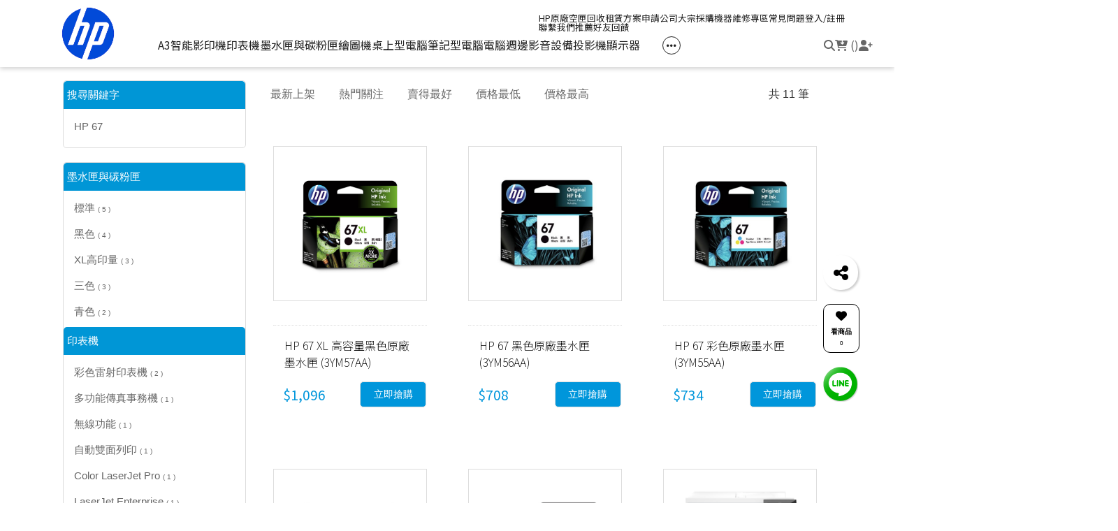

--- FILE ---
content_type: text/html; charset=utf-8
request_url: https://www.hpgo.tw/product_search?product_keyword=HP%2067&tags_type=0
body_size: 70836
content:
<!DOCTYPE HTML>
<html lang="zh-TW">
<head>
<title>【HP 67】搜尋結果 | HP® 惠普台灣原廠購物網</title>
<meta name="title" content="【HP 67】搜尋結果 | HP® 惠普台灣原廠購物網">
<meta name="subject" content="【HP 67】搜尋結果 | HP® 惠普台灣原廠購物網">
<meta name="description" content="有889人在HP® 惠普台灣購物網搜尋HP 67關鍵字共有677筆商品，想知道更多有關HP 67系列商品，快上HP® 惠普台灣購物網">
<meta name="Keywords" content="HP 222,119,HP Color LaserJet Pro 4303fdw,筆電 變壓器,HP 151,m155nw 碳粉匣,145,215,937,LaserJet Pro MFP M181fw 碳粉匣,行車記錄 更新,M141w,color laser mfp 170 series,LaserJet Pro M130fw,Hp178nw 碳粉,M141w 碳粉匣,3303,615 噴頭,HP Color Laser jet M856dn A3彩色雷射印表機(T3U51A) 日本製,HP Color LaserJet Pro MFP M479fdw 無線雙面列印多功能事務機">
<meta name="author" content="HP® 惠普台灣原廠購物網">
<meta name="referrer" content="no-referrer-when-downgrade">
<meta name="msvalidate.01" content="E8CDAE55DFC27AC0064FF07E587CF6C9" />
<meta name="google-site-verification" content="E7cjietKtBW_hhlgENDHvhl5yIUIorA2Tcz3EV6pZWk" />
<meta name="google-site-verification" content="t5w02SFs2RnfdWsv5D64lKk_vgyDwHk-oKxgMorYQ2s" />
<meta name="google-site-verification" content="CukZz8cs7coNTLq8EtRiC1ioEerkS4cChStDoo8jKC8" />
<meta name="google-site-verification" content="l0mu22eIktMhJri4zipraZdadLotYupPCe7TUlbCmrM" />

<meta itemprop="productID" content=""/>
<meta itemprop="price" content=""/>

<meta name="viewport" content="width=device-width, initial-scale=1.0">
<meta name="csrf-token" content="8e76a7d11adb5521b22212829c6cf49e1b9f0456fdc3a001b6d16627815cbe1a">
<meta http-equiv="content-type" content="text/html; charset=utf-8" />
<meta http-equiv="content-language" content="zh-TW" />
<meta property="fb:app_id" content="1526943584140239" />
<meta property="og:title" content="【HP 67】搜尋結果 | HP® 惠普台灣原廠購物網" />
<meta property="og:description" content="有889人在HP® 惠普台灣購物網搜尋HP 67關鍵字共有677筆商品，想知道更多有關HP 67系列商品，快上HP® 惠普台灣購物網" />
<meta property="og:url" content="https://www.hpgo.tw/product_search?product_keyword=HP+67&tags_type=0" />
<meta property="og:image" content="https://pic.vcp.tw/upload/hpgo/inks/3YM57AA/3YM57AA-1.jpg" />
<meta property="og:image:width" content="1200" />
<meta property="og:image:height" content="630" />
<meta property="og:type" content="product" />
<!--<meta http-equiv="X-UA-Compatible" content="IE=EmulateIE11" />-->
<base href="https://www.hpgo.tw/">
<link rel="image_src" type="image/jpeg" href="https://pic.vcp.tw/upload/hpgo/inks/3YM57AA/3YM57AA-1.jpg" />
	<link rel="canonical" href="https://www.hpgo.tw/product_search?product_keyword=HP+67&tags_type=0">
	<link rel="shortcut icon" href="https://pic.vcp.tw/upload/hpgo/website_info/pic_favicon_1.png?1747287245">


<!-- 網站基本css -->
<link id="website_pc_css" href="https://cdn.matrixec.com/fs/all/css/ap_pc.css?1768533827" rel="stylesheet" type="text/css" >

<!-- master menu -->
<link href="https://cdn.matrixec.com/fs/all/css/master_menu.css?1768533827" rel="stylesheet" type="text/css">
<!-- 動態內容模組css -->
<link id="dynamic_pc_css" href="https://cdn.matrixec.com/fs/all/css/content_module.css?1768533827" rel="stylesheet" type="text/css" >






<!-- 強制css -->
<link href="https://cdn.matrixec.com/fs/all/css/init_constraint.css?1768533827" rel="stylesheet" >

		<!-- fontawesome 6.0 --> 
		<link href="https://cdn.matrixec.com/js/fontawesome_free_6.2.0/css/all.css" rel="stylesheet">
		<link rel="stylesheet" href="https://cdn.matrixec.com/js/jquery.bxslider_4.2.12.min.css" type="text/css" />
		<link rel="stylesheet" href="https://cdn.matrixec.com/js/carousel.css" type="text/css" />
		<link rel="stylesheet" href="https://cdn.matrixec.com/js/sortable.min.css" type="text/css" />
		<link rel="stylesheet" href="https://cdn.matrixec.com/fs/all/slick-1.8.1/slick.css?1768533827">
		<link rel="stylesheet" href="https://cdn.matrixec.com/fs/all/slick-1.8.1/slick-theme.css?1768533827">
		<link rel="stylesheet" href="https://cdn.jsdelivr.net/npm/@fancyapps/ui@4.0/dist/fancybox.css"/>
		<!-- <link rel="stylesheet" href="https://cdn.jsdelivr.net/npm/@fancyapps/ui@5.0/dist/fancybox/fancybox.css"/> -->

		<link rel="stylesheet" href="https://cdn.jsdelivr.net/npm/swiper@10/swiper-bundle.min.css" />
		<link rel="stylesheet" href="https://cdn.matrixec.com/fs/all/sweetalert2/sweetalert2.min.css" >
				
					<link rel="stylesheet" href="https://cdn.matrixec.com/js/jquery-ui_1.13.2.css">
			<script language="javascript" src="https://cdn.matrixec.com/js/jquery-3.7.1.min.js"></script>
			<script src="https://cdn.matrixec.com/js/jquery-ui_1.13.2.min.js"></script>
					<script language="javascript" src="https://cdn.matrixec.com/js/jquery.lazyload_1.9.1.min.js"></script>
		<script language="javascript" src="https://cdn.matrixec.com/js/placeholders_3.0.2.min.js" async></script>
		<script language="javascript" src="https://cdn.matrixec.com/js/skrollr_0.6.30.min.js" async></script>
		<script language="javascript" src="https://cdn.matrixec.com/js/carousel.js?1768726469" async></script>
		<script language="javascript" src="https://cdn.matrixec.com/js/jquery.bxslider_4.2.12.min.js"></script>
		<script language="javascript" src="https://cdn.matrixec.com/js/jquery.cookie_1.4.1.min.js" async></script>

		<!-- 輪播 -->
		<script src="https://cdn.matrixec.com/fs/all/slick-1.8.1/slick.js"></script>

		<!-- 複製 -->
		<script src="https://cdn.matrixec.com/js/clipboard.min.js"></script>

		<!-- 拖曳 -->
		<script src="https://cdn.matrixec.com/js/sortable.min.js"></script>

		<!-- 瀑布流插件 -->
		<script src="https://cdn.matrixec.com/js/Masonry_v4.2.2.js"></script>

		<!-- 圖片懶載入 -->
		<script src="https://cdn.matrixec.com/js/imagesloaded_v5.0.0.js"></script>

		<!-- 燈箱 -->
		<script src="https://cdn.jsdelivr.net/npm/@fancyapps/ui@4.0/dist/fancybox.umd.js"></script>  
		<!-- <script src="https://cdn.jsdelivr.net/npm/@fancyapps/ui@5.0/dist/fancybox/fancybox.umd.js"></script> -->

		<!-- 複製按鈕插件 -->
		<script src="https://cdn.jsdelivr.net/npm/clipboard@2.0.10/dist/clipboard.min.js"></script>

		<!-- sweetalert2 -->
		<script language="javascript" src="https://cdn.matrixec.com/js/sweetalert2/sweetalert2.all.min.js"></script>
		    


	

<script language="javascript">
	//網站初始全域js資料
	var website_init = 
		{
			"website_title" : "【HP 67】搜尋結果 | HP® 惠普台灣原廠購物網",
			"member_ID_type" : 3		}
	//console.log(website_init);

	var cursorX;
	var cursorY;

</script>

<script language="javascript" src="https://cdn.matrixec.com/js/default.js?1768726469"></script>
<script language="javascript" src="https://cdn.matrixec.com/js/header.js?1768726469"></script>
<style id="design_setting_css_variables">
    :root {
        --ds_standard_color:#000;
        --ds_standard_bg_color:#fff;
    
            --ds_product_caption_size: 16px;
        
            --ds_product_price_size: 19 px;
        
            --ds_product_price_color: #0096db;
        
            --ds_product_price_activity_size: 19px;
        
            --ds_product_price_activity_color: #d7410b;
        
            --ds_product_promotion_color: #d7410b;
        
            --ds_product_CTA_color: #ffffff;
        
            --ds_product_CTA_bg_color: #0096db;
        
            --ds_product_CTA_bg_color_hover: #1b53a8;
        
                --ds_product_CTA_color: #ffffff;
            
            --ds_product_CTA_bg_color: #0096db;
            
                --ds_product_CTA_bg_color_hover: #1b53a8;
            
                --ds_product_CTA_color: #ffffff;
            
            --ds_product_CTA_bg_color: #0096db;
            
                --ds_product_CTA_bg_color_hover: #1b53a8;
            
            --ds_product_detail_name_size: 22px;
        
            --ds_product_detail_currency_size: 16px;
        
            --ds_product_detail_currency_color: #aaa;
        
            --ds_product_detail_add_to_cart_color: #ffffff;
        
            --ds_product_detail_add_to_cart_bg_color: #0096db;
        
            --ds_product_detail_buy_notice_bg_size: 16px;
        
            --ds_product_detail_buy_notice_bg_color: #666;
        
            --ds_product_detail_block_title_size: 16px;
        
            --ds_product_detail_block_title_color: #0096db;
        
            --ds_product_detail_context_size: 16px;
        
            --ds_product_detail_event_title_quota_cash_gift_bg_color: #d7410b;
        }</style>

<style id="design_setting">
    
    body .ad_product_a6 .a6_slider .a6_list_item .to_know a,
    body .ad_product_a6 .a6_slider .a6_list_item .price .activity_price,
    body .ad_product_a6 .a6_slider .a6_list_item .promote,
    body .ad_product_a6 .a6_slider .a6_list_item .to_know:hover a,
    body .ad_product_b2 .b2_slider .b2_list_item .to_know a,
    body .ad_product_b2 .b2_slider .b2_list_item .price .activity_price,
    body .ad_product_b2 .b2_slider .b2_list_item .promote,
    .footer_menu_outside div.add_cart_box div.add_button
    {
        color: inherit;
    }
    body .ad_product_a6 .a6_slider .a6_list_item .a6_item_pic .activity_name,
    body .ad_product_b2 .b2_slider .b2_list_item .b2_item_pic .activity_name,
    .footer_menu_outside div.add_cart_box div.add_button
    {
        background-color: inherit;
    }
    
		.column_list_big_side_2_outside div.text div.caption,
		.column_list_big_side_1_outside div.caption,
        .column_list_big_side_2x2_header_outside div.caption,
        .column_list_big_side_2x2_item_outside div.content_bolck div.content,
        .category_list_table td.product_item div.shopping_context,
        .category_list_table td.product_item div.shopping_context:hover,
        .category_list_table td.product_item div.product_price,
        .category_list_table td.product_item div.activity_name,
        .big_side_category_half_1b5s .ds_main_color .clear>div,
        .big_side_all_category_top3_caption,
        .big_side_all_category_top3_box div.item_inside div.caption a,
        .big_side_publicize_column div.big_side_publicize_column_header,
        .big_side_category_half_1b5s .ds_standard_color>div,
        body .ad_product_b2 .b2_slider .b2_list_item .promote,
        .group_product_relation_module_outside_box div.product_price,
        .group_product_relation_module_caption_txt,
        .group_product_relation_module_outside_box div.product_name a,
        .tag_caption .tag_caption_li i,
        .ad_product_a5_module_outside_box div.product_name a,
        .ad_product_a5_module_caption_txt,
        .ad_product_a5_module_caption_txt span,
        .ad_prodcut_b1 div.header_caption a,
        .ad_prodcut_b1 div.header_caption a span,
        body .ad_product_a6 .a6_slider .a6_list_item .to_know a,
        body .ad_product_a6 .a6_slider .a6_list_item .price .activity_price,
        body .product_detail_plus_product .plus_product_content .plus_product_content_wrap .plus_product_content_slide .plus_product_item .plus_product_price .plus_price_activity,
        body .ad_product_b2 .b2_slider .b2_list_item .b2_item_pic .activity_name,
        body .ad_product_b2 .b2_slider .b2_list_item .price .activity_price,
        .ad_product_a5_module_outside_box div.product_price,
        .follow_chart_outside div.header_outside div.header_caption,
        .order_total_price,
        .product_view_record_button,
        .product_item_outside_box div.product_price,
        .product_item_outside_box div.shopping_context,
        .product_item_outside_box div.product_name,
        .product_comment_outside div.product_comment_caption,
        .product_rank_slide_outside_box div.product_name,
        .product_rank_slide_outside_box div.product_name a,
        .product_rank_slide_outside_box div.product_price,
        .product_rank_slide_outside_box div.tag_div span.tag_name,
        .product_detail td.sale_price div.sale_price_unit,
        .product_detail td.sale_price div.sale_price_value,
        .product_detail_standard_title,
        .product_list_dynamic_item div.product_name a,
        .product_list_dynamic_item div.product_price,
        .product_list_dynamic_item div.promotion_word a,
        .plus_product_relation_slide_outside_box span.plus_price,
        .product_detail td.promotion_word div.product_promotion_word,
        .category_list_table td.product_item div.product_name a,
        .plus_product_relation_slide_module_caption_txt,
        .hot_keyword_outside div.hot_keyword_caption,
        .hot_keyword_outside div.hot_keyword_list div.this_item,
        .hot_keyword_outside div.hot_keyword_list div.this_item a,
        .tabe_pps_html td.left_title div.title_caption,
        .ds_product_caption_color a,
        .span_button_green,
        .product_detail td.sale_price div.sale_price_caption,
        .div_big_side_product_menu_outside div.left_inside_parent a,
        .footer_menu_outside div.add_cart_box div.add_button,
        body .ad_product_a6 .a6_slider .a6_list_item .promote,
        .website_faq_list_item_outsite div.caption
		{
			color: inherit !important;
		}
        .div_page_outside span.sel_page a{
            font-weight:bold;
        }
        .div_product_directory{
            overflow:hidden;
        }
        .category_sort_table td.item{
            color: #666666;
        }

        .div_small_side_menu_list ul li.menu_level_1{
            padding-left: 10px;
        }

        .product_detail_car_box,
        body .ad_product_a6 .a6_slider .a6_list_item .to_know:hover,
        body .ad_product_a6 .a6_slider .a6_list_item .a6_item_pic .activity_name,
        body .ad_product_b2 .b2_slider .b2_list_item .b2_item_pic .activity_name,
        .big_side_publicize_column div.big_side_publicize_column_header,
        .ad_product_a5_module_caption_txt span,
        .category_list_table td.product_item div.shopping_context,
        .category_list_table td.product_item div.shopping_context:hover,
        .category_list_table td.product_item div.activity_name,
        fieldset div.selected,
        .product_view_record_button,
        .product_item_outside_box div.shopping_context,
        .plus_product_relation_slide_module_caption_txt span,
        .product_detail_car_box,
        .hot_keyword_outside div.hot_keyword_caption,
        .hot_keyword_outside div.hot_keyword_list div.this_item,
        .span_button_green,
        .div_big_side_product_menu_outside div.left_inside_parent a,
        .footer_menu_outside div.add_cart_box div.add_button,
        .website_faq_list_item_outsite div.caption
        {
            background-color: inherit !important;
        }

        .product_view_record_button,
        .span_button,
        .span_button_green:hover,
        .span_button_green,
        .ds_btn_standard,
        .div_product_directory ul li.list_selected
        {
            background-image: unset !important;
        }

        .group_product_relation_module_outside_box div.product_name a,
        .product_list_dynamic_item div.product_name a,
        body .ad_product_a6 .a6_slider .a6_list_item .price .activity_price,
        body .ad_product_b2 .b2_slider .b2_list_item .price .activity_price,
        .product_item_outside_box div.product_price,
        .product_list_dynamic_item div.product_price
        {
            font-size: inherit !important;
        }

        .ad_product_a5_module_caption_txt,
        .ad_product_a6 .a6_title.txt,
        .ad_product_a2 .module_header_caption,
        .ad_prodcut_b1 div.header_caption,
        .big_side_category_half_1b5s .ds_main_color .clear,
        .big_side_all_category_top3_caption,
        .big_side_all_category_top3_box div.item_inside div.caption,
        .column_list_big_side_2x2_header_outside,
        .column_hot_header,
        .follow_chart_outside div.header_outside,
        .product_comment_outside div.product_comment_caption,
        .plus_product_relation_slide_module_caption_txt,
        .group_product_relation_module_caption_txt,
        .module_header_caption,
        .div_small_side_menu_list ul li.menu_level_1
        {
            border-bottom: 1px solid !important;
        }

        .table_shopping_car td.left_title,
        .table_shopping_car td.left_space
        {
            border-right: 3px solid !important;
        }

        .table_shopping_car td.left_title div.arrow
        {
            border-right:8px solid !important;
        }

        .product_rank_slide_outside_box 
        {
            border-top: 1px solid !important;
        }

        .group_product_relation_module_caption_txt
        {
            padding-left: 2% !important;
        }

        .span_button,
        .span_button:hover,
        .div_small_side_menu_list div.memu_title,
        .category_sort_table
        {
            border: unset !important;
        }
        .product_view_record_button{
            border: 1px solid;
        }
        .div_product_directory ul,
        .div_product_directory ul li,
        .div_product_directory ul li.list_selected,
        .website_faq_list_item_outsite div.caption
        {
            margin: 0 !important;
        }
        .div_product_directory ul li.title {
            margin: 0 0 10px 0 !important;
        }
        .website_faq_list_item_outsite .ds_main_bg_color {
            margin: 15px;
            border-radius: 5px;
        }

        .div_product_directory ul li.title
        {
            padding-left: 15px;
        }

        .div_product_directory ul li.title
        {
            border-radius: 5px 5px 0 0 !important;
        }

        .div_product_directory ul li.list_selected
        {
            border-radius: unset;
        }

        .div_product_directory
        {
            padding-top: 0 !important;
        }

        body .ad_product_a6 .a6_slider .a6_list_item .price .sale_price.slash
        {
            color:#333 !important;
        }

        body .ad_product_a6 .a6_slider .a6_list_item .price .sale_price.slash:after
        {
            color:#333 !important;
        }

        a:link{
            color:inherit;
        }

		body .div_small_side_menu_list ul li.menu_level_2:hover,
        .div_product_directory ul li.list:hover{
            color:#222222;
            background-color:rgba(243, 243, 242, 0.84);
        }

        #id_master_menu #id_master_catalog_expand_wrap .stage > li .ms_catagory_item .ms_catagory_item_wrap {
            color:#80858E;
        }
        
        .ds_standard_color {
            color: #000;
        }
        .ds_standard_bg_color {
            background-color: #fff !important;
        }
	
        body .product_list .pd_list .pd_list_item .ds_product_caption_size h2,
        .ds_product_caption_size
        {
            font-size: 16px;
        }
        .product_detail_block .block_sort .block.price .price_wrap span.sale_price.ds_product_price_size,
        body .product_list .pd_list .pd_list_item .price .ds_product_price_size,
        .ds_product_price_size
        {
            font-size: 19px;
        }
        .ds_product_price_color {
            color: #0096db;
        }
        body .product_list .pd_list .pd_list_item .price .ds_product_price_color.slash,
        .ds_product_price_color.slash
        {
            color: #0096db;
        }
        body .product_list .pd_list .pd_list_item .price .ds_product_price_color.slash:after,
        .ds_product_price_color.slash:after
        {
            background-color: #0096db;
        }
        body .product_list .pd_list .pd_list_item .price .ds_product_price_activity_size,
        .ds_product_price_activity_size
        {
            font-size: 19px;
        }
        body .product_list .pd_list .pd_list_item .price .ds_product_price_activity_color,
        .ds_product_price_activity_color
        {
            color: #d7410b;
        }
        body .product_list .pd_list .pd_list_item .ds_product_promotion_color,
        .ds_product_promotion_color
        {
            color: #d7410b;
        }
        .product_detail_block .block_sort .block.add_cart .add_to_cart.ds_product_CTA_color,
        body .product_list .pd_list .pd_list_item .ds_product_CTA_color,
        .ds_product_CTA_color
        {
            color: #ffffff;
        }
        .product_detail_block .block_sort .block.add_cart .add_to_cart.ds_product_CTA_bg_color,
        body .product_list .pd_list .pd_list_item .ds_product_CTA_bg_color,
        .ds_product_CTA_bg_color
        {
            background-color: #0096db;
        }
        .product_detail_block .block_sort .block.add_cart .add_to_cart.ds_product_CTA_bg_color:hover,
        body .product_list .pd_list .pd_list_item .ds_product_CTA_bg_color:hover,
        .ds_product_CTA_bg_color:hover
        {
            background-color: #1b53a8;
        }
            .product_detail_block .block_sort .block.add_cart .add_to_cart.ds_product_CTA_color,
            body .product_list .pd_list .pd_list_item .ds_product_CTA_color,
            .ds_product_CTA_color
            {
                color: #ffffff;
            }
            .product_detail_block .block_sort .block.add_cart .add_to_cart.ds_product_CTA_bg_color,
            body .product_list .pd_list .pd_list_item .ds_product_CTA_bg_color,
            .ds_product_CTA_bg_color
            {
                background-color: #0096db;
            }
            .product_detail_block .block_sort .block.add_cart .add_to_cart.ds_product_CTA_bg_color:hover,
            body .product_list .pd_list .pd_list_item .ds_product_CTA_bg_color:hover,
            .ds_product_CTA_bg_color:hover
            {
                background-color: #1b53a8;
            }
            .product_detail_block .block_sort .block.add_cart .add_to_cart.ds_product_CTA_color,
            body .product_list .pd_list .pd_list_item .to_know.no_goods
            {
                color: #ffffff;
            }
            .product_detail_block .block_sort .block.add_cart .add_to_cart.ds_product_CTA_bg_color,
            body .product_list .pd_list .pd_list_item .to_know.no_goods
            {
                background-color: #0096db;
            }
            .product_detail_block .block_sort .block.add_cart .add_to_cart.ds_product_CTA_bg_color:hover,
            body .product_list .pd_list .pd_list_item .to_know.no_goods:hover,
            .to_know.no_goods:hover
            {
                background-color: #1b53a8;
            }
        body .variable_product_detail .product_detail_block .block_sort .block.name .name_ct, body .popup_standard_select_wrap .product_detail_block .block_sort .block.name .name_ct {
            font-size: 22px;
        }
        body .variable_product_detail .product_detail_block .block_sort .block.price .price_wrap span.sale_price_unit, body .popup_standard_select_wrap .product_detail_block .block_sort .block.price .price_wrap span.sale_price_unit {
            font-size: 16px;
        }
        body .variable_product_detail .product_detail_block .block_sort .block.price .price_wrap span .points_unit, body .popup_standard_select_wrap .product_detail_block .block_sort .block.price .price_wrap span .points_unit{
            font-size: 16px;
        }
        body .variable_product_detail .product_detail_block .block_sort .block.price .price_wrap span.sale_price_unit, body .popup_standard_select_wrap .product_detail_block .block_sort .block.price .price_wrap span.sale_price_unit {
            color: #aaa;
        }
        body .variable_product_detail .product_detail_block .block_sort .block.price .price_wrap span .points_unit, body .popup_standard_select_wrap .product_detail_block .block_sort .block.price .price_wrap span .points_unit{
            color: #aaa;
        }
        body .variable_product_detail .product_detail_block .block_sort .block.quantity .contain_wrap .add_to_cart, 
        body .popup_standard_select_wrap .product_detail_block .block_sort .block.quantity .contain_wrap .add_to_cart {
            color: #ffffff;
        }
        body .variable_product_detail .product_detail_block .block_sort .block.quantity .contain_wrap .add_to_cart, body .popup_standard_select_wrap .product_detail_block .block_sort .block.quantity .contain_wrap .add_to_cart {
            background-color: #0096db;
        }
        body .footer_cus_btn .cus_btn.defualt .item.add_cart_box > div .add_to_cart{
            background-color: #0096db;
        }
        body .variable_product_detail .product_detail_block .block_sort .block .notice, body .popup_standard_select_wrap .product_detail_block .block_sort .block .notice {
            font-size: 16px;
        }
        body .variable_product_detail .product_detail_block .block_sort .block .notice, body .popup_standard_select_wrap .product_detail_block .block_sort .block .notice {
            color: #666 !important;
        }
        body .variable_product_detail .product_detail_block .block_sort .block dl.slide_block dt .caption, body .popup_standard_select_wrap .product_detail_block .block_sort .block dl.slide_block dt .caption {
            font-size: 16px !important;
        }
        body .variable_product_detail .product_detail_block .block_sort .block dl.slide_block dt .caption, body .popup_standard_select_wrap .product_detail_block .block_sort .block dl.slide_block dt .caption {
            color: #0096db;
        }
        body .variable_product_detail .product_detail_block .block_sort .block dl.slide_block.intro_block dd, body .popup_standard_select_wrap .product_detail_block .block_sort .block dl.slide_block.intro_block dd {
            font-size: 16px !important;
        }
        body .variable_product_detail .product_detail_block .block_sort .block .event_item.QuotaCashGift, body .popup_standard_select_wrap .product_detail_block .block_sort .block .event_item.QuotaCashGift {
            background-color: #d7410b;
        }</style>

<style id="custom_style">
    body {
margin : 0px;
padding: 0px;
text-align: center;
background-color:#FFFFFF ;
background-repeat: repeat-x;
font-family: "微軟正黑體","新細明體", Verdana,Arial, Helvetica, sans-serif;
}td, th {
font-size : 100%;
font-family: "微軟正黑體","新細明體", Verdana,Arial, Helvetica, sans-serif;
line-height: 20px;
}form {
margin: 0px;
}
ul{
margin:0px;
padding:0px;
line-height: normal;
vertical-align:middle;
}
li{
margin:5px 0 5px 15px;
padding:0px;
text-align:left;
}a:link,a:visited,a:active {
color:#80858E;
font-size:100%;
text-decoration:none;
font-family: "微軟正黑體","新細明體", Verdana,Arial, Helvetica, sans-serif;
}
a:hover {
color; #000000;
font-size:100%;
font-family: "微軟正黑體","新細明體", Verdana,Arial, Helvetica, sans-serif;
}/* 如果裝置寬度 <= 1279px  */

@media screen and (max-device-width: 1279px){
	.div_body{
		width: 100%;
		border: 0px solid #FF0000;
		margin: 0px auto;
		font-size:1vw;
	}
	.full_block{
		width: 980px;
		padding: 0px;
		margin:0px auto 10px auto;
	}
	.div_header{
		width: 100%;
		border-top: 2px solid #003066;
		border-collapse: collapse;
		padding: 0px;
		margin:0px auto;
	}
	.table_header{
		width: 980px;
		border: 0px solid #000000;
		border-collapse: collapse;
		padding: 0px;
		margin:0px auto;
	}
	.div_sky{
		width: 980px;
		border: 0px solid #000000;
		border-collapse: collapse;
		padding: 0px;
		margin:0px auto;
	}
	.table_sky{
		width: 980px;
		border: 0px solid #000000;
		border-collapse: collapse;
		padding: 0px;
		margin:0px auto;
	}
	.div_top{
		width: 100%;
		border: 0px solid #000000;
		border-collapse: collapse;
		padding: 0px;
		margin:0px auto 10px auto;
	}
	.table_top{
		width: 980px;
		border: 0px solid #000000;
		border-collapse: collapse;
		padding: 0px;
		margin:0px auto;
	}
	.ad_full_down_tag{
		width:980px;
		margin:0px auto 10px auto;
		padding:0px;
	}
	.slide-pager img { 
		width:45px;
		margin:4px; 
	}
	.ad_full_single{
		width:980px;
		margin:0px auto 10px auto;
		padding:0px;
	}
	.column_fb_with_column{
		float:left;
		width:600px;
	}
	.product_component_image{
		float:left;
		width:200px;
		text-align:center;
		line-height:80px;
		background-image:url('');
		background-repeat:no-repeat;
		background-position:center;
	}
	.div_middle_box{
		width:980px;
		margin:0px auto;
	}
	.website_content_copyright_top{
		width:980px;
		margin:50px auto 0px auto;
		background-color:#555;
		color:#fff;
	}
	.footer_copyright_outside{
                width:100%;		
                /*width:980px;*/
		margin:0px auto;
	}
	.footer_copyright{
		/*width:980px;*/
                width:100%;
		margin:0px auto;
	}
	
}


@media screen and (min-device-width: 1280px) and (max-device-width: 1340px) {
	.div_body{
		width: 100%;
		border: 0px solid #FF0000;
		margin: 0px auto;
	}
	.full_block{
		width: 1100px;
		padding: 0px;
		margin:0px auto 20px auto;
	}
	.div_header{
		width: 100%;
		border-top: 3px solid #003066;
		border-collapse: collapse;
		padding: 0px;
		margin:0px auto;
	}
	.table_header{
		width: 1100px;
		border: 0px solid #000000;
		border-collapse: collapse;
		padding: 0px;
		margin:0px auto;
	}
	.div_sky{
		width: 1100px;
		border: 0px solid #000000;
		border-collapse: collapse;
		padding: 0px;
		margin:0px auto;
	}
	.table_sky{
		width: 1100px;
		border: 0px solid #000000;
		border-collapse: collapse;
		padding: 0px;
		margin:0px auto;
	}
	.div_top{
		width: 100%;
		border: 0px solid #000000;
		border-collapse: collapse;
		padding: 0px;
		margin:0px auto 20px auto;
	}
	.table_top{
		width: 1100px;
		border: 0px solid #000000;
		border-collapse: collapse;
		padding: 0px;
		margin:0px auto;
	}
	.ad_full_down_tag{
		width:1100px;
		margin:0px auto 20px auto;
		padding:0px;
	}
	.slide-pager img { 
		width:60px;
		margin:4px; 
	}
	.ad_full_single{
		width:1100px;
		margin:0px auto 20px auto;
		padding:0px;
	}
	
	.column_fb_with_column{
		float:left;
		width:720px;
	}
	.product_component_image{
		float:left;
		width:320px;
		text-align:center;
		line-height:80px;
		background-image:url('');
		background-repeat:no-repeat;
		background-position:center;
	}
	.div_middle_box{
		width:1100px;
		margin:0px auto;
	}
	.website_content_copyright_top{
		width:1100px;
		margin:50px auto 0px auto;
		background-color:#555;
		color:#fff;
	}
	.footer_copyright_outside{
                width:100%;
		/*width:1100px;*/
		margin:0px auto;
	}
	.footer_copyright{
                width:100%;
		/*width:1100px;*/
		margin:0px auto;
	}
}

/* 如果裝置寬度 >= 1341px */
@media screen and (min-device-width: 1341px){
	.div_body{
		width: 100%;
		border: 0px solid #FF0000;
		margin: 0px auto;
	}
	.full_block{
		width: 1180px;
		padding: 0px;
		margin:0px auto 0px auto;
	}
	.div_header{
		width: 100%;
		border-top: 5px solid #003066;
		border-collapse: collapse;
		padding: 0px;
		margin:0px auto;
		text-align:center;
	}
	.table_header{
		width: 1180px;
		border: 0px solid #FF0000;
		border-collapse: collapse;
		padding: 0px;
		margin:0px auto;
	}
	.div_sky{
		width: 1180px;
		border: 0px solid #000000;
		border-collapse: collapse;
		padding: 0px;
		margin:0px auto;
	}
	.table_sky{
		width: 1180px;
		border: 0px solid #000000;
		border-collapse: collapse;
		padding: 0px;
		margin:0px auto;
	}
	.div_top{
		width: 100%;
		border: 0px solid #000000;
		border-collapse: collapse;
		padding: 0px;
		margin:0px auto 20px auto;
	}
	.table_top{
		width: 1180px;
		border: 0px solid #000000;
		border-collapse: collapse;
		padding: 0px;
		margin:0px auto;
	}
	.ad_full_down_tag{
		width:1180px;
		margin:0px auto 20px auto;
		padding:0px;
	}
	.slide-pager img { 
		width:60px;
		margin:4px; 
	}
	.ad_full_single{
		width:1180px;
		margin:0px auto 20px auto;
		padding:0px;
	}
	.column_fb_with_column{
		float:left;
		width:800px;
	}
	.product_component_image{
		float:left;
		width:380px;
		text-align:center;
		line-height:80px;
		/*background-image:url('');*/
		background-repeat:no-repeat;
		background-position:center;
	}
	.div_middle_box{
		width:1180px;
		margin:0px auto;
	}
	.website_content_copyright_top{
		width:1180px;
		margin:50px auto 0px auto;
		background-color:#555;
		color:#fff;
	}
	.footer_copyright_outside{
		/*width:1180px;*/
                width:100%;
		margin:0px auto;
	}
	.footer_copyright{
		/*width:1180px;*/
                width:100%;
		margin:0px auto;
	}
}.left_ad_table{
width: 100%;
padding: 0px;
margin: 0px;
border: 0px solid #CECECE;
border-collapse: collapse;
}
.left_ad_table td.image{
padding: 0px;
margin: 0px;
border: 0px solid #CECECE;
line-height: normal;
padding-top:10px;
}
.left_ad_table td.context{
padding: 0px;
margin: 0px;
border: 0px solid #CECECE;
line-height: normal;
padding-top:10px;
}.shopping_order_product_table{
width:100%;
border: 0px solid #DFDFDF;
}
.shopping_order_product_table th{
color:#000000;
font-size:100%;
line-height:40px;
text-align:center;
white-space:nowrap;
border-bottom: 1px solid #DFDFDF;
}
.shopping_order_product_table th.text{
text-align:left;
}
.shopping_order_product_table td{
color:#000000;
line-height:50px;
text-align:center;
border-bottom: 1px solid #DFDFDF;
}
.shopping_order_product_table td.null{
border-bottom: 0px solid #DFDFDF;
}
.shopping_order_product_table td.text{
text-align:left;
line-height:220%;
}
.shopping_order_product_table td.number{
text-align:right;
}
.shopping_order_product_table td.picture{
padding:15px 5px;
}
.shopping_order_product_table td.title_right{
text-align:right;
font-weight:bold;
}
.shopping_order_product_table td.title_discount_name{
text-align:right;
font-weight:bold;
background-color:#fdeaf3;
}
.shopping_order_product_table td.title_discount_number{
text-align:center;
background-color:#fdeaf3;
}
.shopping_order_product_table td.title_discount_number_off{
color:#CCCCCC;
text-align:center;
background-color:#fdeaf3;
}
.shopping_order_product_table td.title_fee_name{
text-align:right;
font-weight:bold;
background-color:#ecf9ff;
}
.shopping_order_product_table td.title_fee_number{
text-align:center;
background-color:#ecf9ff;
}
.shopping_order_product_table td.order_total_price{
/*color:#009bdb;*/
color:#C1002E;
font-size:20px;
font-weight:bold;
font-family: "微軟正黑體","新細明體", Verdana,Arial, Helvetica, sans-serif;
}
.shopping_order_product_table td.finish_title{
color:#009bdb;
text-align:left;
padding:5px 0px;
font-weight:bold;
}
.shopping_order_product_table td.finish_context{
text-align:left;
padding:5px 0px;
}.small_date {
color:#666666;
font-size:10px;
line-height:20px;
}
.red_font{
color:#c10021;
font-size:100%;
line-height:normal;
font-weight:bold;
}/*上方導覽列外圍邊框*/
.store_top_submenu_outside{
border:1px solid #C2C2C2;
border-top:0px solid #4773A5;
text-align:left;
background-color:#FFFFFF;
}

/*上方導覽列背景*/
.store_top_meun_ul{
list-style-type:none;
background-color:#bec3cc;
}

.store_top_meun_li_out{
color:#FFFFFF;
border-bottom : 1px solid #CCCCCC;

margin:0px;
}

.store_top_meun_li_out a{
color:#FFFFFF;
cursor:pointer;
font-size:15px;
min-width:100px;
line-height:200%;
letter-spacing: 2px;
padding:0px 20px;
text-decoration: none;

margin:0px;
}

.store_top_meun_li_over{
color:#FFFFFF;
border-bottom:1px solid #CCCCCC;
background-color:#003066;

margin:0px;
}

.store_top_meun_li_over a{
color:#FFFFFF;
cursor:pointer;
font-size:15px;
min-width:100px;
line-height:200%;
letter-spacing: 2px;
padding:0px 20px;
text-decoration: none;

margin:0px;
}

.store_top_meun_li_over a:hover{
color:#FFFFFF;
cursor:pointer;
font-size:15px;
min-width:100px;
line-height:200%;
letter-spacing: 2px;
padding:0px 20px;
text-decoration: none;
background-color:#003066;

margin:0px;
}

.store_top_menu_1_li{
color: #003066;
font-weight:bold;
}

.store_top_menu_2_li{
font-size:90%;
}

.store_top_menu_2_li:hover .store_top_menu_2_li a{
background-color:#003066;
font-size:90%;
color:#FFFFFF;
}

.store_top_menu_2_li a{
color:#666666;
text-decoration: none;
font-size:90%;
}

.store_top_menu_2_li a:hover{
color: #FFFFFF;
background-color:#003066;
font-size:90%;
text-decoration: none;
}.table_header{
height:40px;
border: 0px solid #000000;
border-collapse: collapse;
padding:0px;
margin:0px auto;
}
.table_header td{
color:#666666;
font-size:12px;
white-space: nowrap;
}
.table_header td.left{
color:#003066;
width:5%;
text-align:left;
padding: 0px 10px;
}
.table_header td.left a{
color:#003066;
font-size:12px;
text-decoration:none;
}
.table_header td.left a:hover{
color: #C1002E;
font-size:12px;
text-decoration: underline;
}

.table_header td.right{
width:5%;
color:#003066;
text-align:right;
padding: 0px 10px;
}
.table_header td.right a{
color:#003066;
font-size:12px;
text-decoration:none;
}
.table_header td.right a:hover{
color: #C1002E;
font-size:12px;
text-decoration: underline;
}.input_radio{
height:10px;
}.table_top td.store_type_A{
width:80%;
height:80px;
margin:0px;
padding-top:0px;
padding-right:0px;
padding-bottom:0px;
padding-left:0px;
text-align:right;
background-color:#f5f5f5;
}

.table_top td.store_type_B{
width:100%;
height:30px;
margin:0px;
padding-top:0px;
padding-right:0px;
padding-bottom:0px;
padding-left:0px;
text-align:center;
border:0px solid #cccccb;
/*background-image:linear-gradient(to top,#f8f8f8,#e8e8e8);*/
}

.table_top td.store_type_B table{
width:100%;
border: 0px solid #FF0000;
margin: 0px auto;
}

.table_top td.top_menu_logo{
width:5%;
text-align:center;
border-right:1px dotted #FFFFFF;
}

.table_top td.top_menu_logo img{
/*width:100%;*/
}

.table_top td.top_menu_search{
width:8%;
color:#FFFFFF;
font-weight:bold;
background-color:#57527e;
text-align:center;
border-left:1px dotted #FFFFFF;
white-space: nowrap;
padding:5px 10px;
}

.table_top td.top_menu_search:hover{
cursor:pointer;
color:#FFFFFF;
background-color:#BEC3CC;
}

.table_top td.top_menu_shopping_car{
width:8%;
color:#FFFFFF;
font-weight:bold;
background-color:#00928a;
text-align:center;
border-left:1px dotted #FFFFFF;
white-space: nowrap;
padding:5px 10px;
}

.table_top td.top_menu_shopping_car:hover{
cursor:pointer;
color:#FFFFFF;
background-color:#a6ddd9;
}

.table_top td.store_type_name{
width:10%;
color:#212930;
padding:5px 10px;
cursor:pointer;
text-align:center;
white-space: nowrap;
border-top:5px solid transparent;
border-bottom:5px solid transparent;
}

.table_top td.store_type_name a{
color:#212930;
font-size:15px;
font-weight:bold;
white-space: nowrap;
}

.table_top td.store_type_name_border{
border-left:1px dotted #FFFFFF;
}

.table_top td.store_type_name_over{
width:10%;
color:#FFFFFF;
/*
color:#212930;
*/
white-space: nowrap;
border-top:5px solid #003066;
}

.table_top td.store_type_name_over a{
color:#212930;
text-decoration:none;
white-space: nowrap;
}

.table_top_layer_bg{
}

.table_top_menu{
}.pps_bg{
background-color:#FFFFFF;
padding:20px;
}
.pps_title{
text-align:left;
font-weight:bold;
padding-bottom:20px;
font-size:18px;
color:#001453;
}
.pps_context{
text-align:left;
font-size:15px;
color:#666666;
}.product_detail{
padding:0px;
border: 0px solid #EAEAEA;
border-collapse: collapse;
background: transparent;
}
.product_detail td.promotion_word div.product_promotion_word{
float:left;
color:#666;
font-size:100%;
font-weight:bold;
line-height:30px;
}
.product_detail td.promotion_word div.active_caption a{
float:right;
color:#c1002e;
font-size:95%;
line-height:30px;
padding-right:10px;
}
.product_detail td.product_name{
color:#000;
font-size:100%;
font-weight:bold;
text-align:left;
line-height:30px;
}
.product_detail td.product_name_en{
color:#434345;
font-size:13px;
font-weight:bold;
text-align:left;
line-height:30px;
}
.product_detail td.pps_link{
text-align:left;
line-height:200%;
padding-bottom:25px; 
}
.product_detail td.pps_link span{
color:#fff;
font-weight:bold;
border-radius:5px;
padding:5px;
font-size:13px;
letter-spacing:1.2px;
margin-right:5px;
}
.product_detail td.pps_link span.pps_component{
background-color:#7fb719;
cursor:pointer;
}
.product_detail td.sale_price{
height:80px;
}
.product_detail td.sale_price div.sale_price_caption{
float:left;
color:#c1002e;
line-height:80px;
margin:10px 5px 0px 0px;
font-weight:bold;
display: none;
}
.product_detail td.sale_price div.sale_price_unit{
font-family: "微軟正黑體","新細明體", Verdana,Arial, Helvetica, sans-serif;
float:left;
font-size:18px;
color:#57527e;
line-height:80px;
font-weight:bold;
padding-right:10px;
margin-top:10px;
}
.product_detail td.sale_price div.sale_price_value{
float:left;
color:#57527e;
font-size:35px;
line-height:86px;
font-weight:bold;
padding-right:15px;
font-family: "微軟正黑體","新細明體", Verdana,Arial, Helvetica, sans-serif;
}
.product_detail td.sale_price div.original_price_value{
float:left;
color:#666666;
font-size:20px;
line-height:80px;
text-decoration:line-through;
font-weight:bold;
margin-top:8px;
font-family: "微軟正黑體","新細明體", Verdana,Arial, Helvetica, sans-serif;
}
.product_detail td.sale_price div.close_day_reciprocal_a{
float:right;
font-size:12px;
padding-left:5px;
margin:0px !important; 
vertical-align:bottom;
line-height:15px;
}
.product_detail td.sale_price div.close_day_reciprocal_b{
float:right;
padding-left:5px;
margin:0px !important; 
vertical-align:bottom;
line-height:15px;
}
.product_detail_car_box{
padding:0px 10px 10px 10px;
/*border:1px solid #D3DDAC;*/
background-color:#FFFFFF;
}

/* 04-10 */
.product_detail_standard_divider{
width:100%;
height:1px;
background-color:#dfe1e0;
}

.product_detail_standard{
margin-top:10px;
}

.product_detail_standard td.standard_type_caption{
width:60px;
text-align:left;
letter-spacing:15px;
color:#444345;
font-size:13px;
font-weight:bold;
}

.product_detail_standard td.standard_type_context{
text-align:left;
line-height:30px;
font-size:13px;
color:#434345;
}

.product_detail_standard td.standard_type_context div.standard_activity_price{
padding-left:0px;
color:#e94493;
font-weight:bold;
letter-spacing:1px;
}

.product_detail_standard td.standard_type_context div.multi_standard_activity_price{
padding-left:25px;
color:#e94493;
font-weight:bold;
letter-spacing:1px;
}

.product_detail_standard td.combine_product_name_caption{
width:60px;
text-align:left;
letter-spacing:1px;
color:#444345;
font-size:13px;
font-weight:bold;
border-top:1px dotted #CCCCCC;
border-bottom:1px solid #dfe1e0;
}

.product_detail_standard td.combine_product_context div.combine_product_item{
padding-left:25px;
color:#e94493;
font-weight:bold;
letter-spacing:1px;
}

.product_detail_standard td.standard_quantity_caption{
width:60px;
text-align:left;
letter-spacing:15px;
color:#444345;
font-size:13px;
font-weight:bold;
}

.product_detail_standard td.standard_quantity_context{
text-align:left;
line-height:50px;
}

.product_detail_standard td.standard_quantity_context select.standard_quantity_select{
margin-right:30px;
color:#444345;
font-size:13px;
line-height:30px;
height:30px;
background-color:#F1F1F1;
}.category_image_item{
float:left;
width:25%;
background-color:#FFFFFF;
padding:20px 0px;
border-radius:10px;
cursor:pointer;
text-align:center;
}
.category_image_item:hover{
background-color:#F3FAD9;
}
.category_image_item div.outside_box{
width:220px;
margin:20px auto;
}
.category_image_item div.caption{
color:#666666;
font-size:18px;
text-align:left;
margin:10px 0px;
}
.category_image_item div.view_all_box{
position:relative;
text-align:right;
margin:10px 0px;
}
.category_image_item div.view_all_context{
position:relative;
float:right;
width:80px;
text-align:left;
color:#FFFFFF;
font-size:14px;
background-color:#7FB719;
padding:10px;
font-family: "微軟正黑體","新細明體", Verdana,Arial, Helvetica, sans-serif;
border-radius:3px;
}
.category_image_item div.view_all_arrow{
position:absolute;
top:15px;
right:10px;
border-top:5px solid #7FB719;
border-left:5px solid #FFFFFF;
border-bottom:5px solid #7FB719;
}
.category_image_item div.image{
width:222px;
margin:0px auto;
overflow:hidden;
}
.category_image_item div.image img{
width:220px;
border:1px solid #EEEEEE;
border-radius:5px;
}.tbs_ad_full_single_html_table{
padding:0px;
border: 0px solid #EAEAEA;
border-collapse: collapse;
}
.tbs_ad_full_single_html_table td.title{
width:70%;
padding:25px;
text-align:left;color:#7FB719;
font-size:30px;
font-weight:bold;
font-family: "微軟正黑體","新細明體", Verdana,Arial, Helvetica, sans-serif;
}
.tbs_ad_full_single_html_table td.image{
width:30%;
text-align:center;
}
.tbs_ad_full_single_html_table td.context{
padding:25px;
text-align:left;
color:#666666;
font-size:14px;
line-height:35px;
}.category_list_table{
width:100%;
margin-top:20px;
padding-top:20px;
border-top:0px solid #CCCCCC;
}
.category_list_table tr{
border-bottom:0px solid #CCCCCC;
}
.category_list_table td.space_up{
height:20px;
border-bottom:1px solid #f3f3f3;
}
.category_list_table td.space_down{
height:20px;
}
.category_list_table td.product_item{
width:33%;
cursor:pointer;
text-align:center;
line-height:normal;
border-right:1px solid #f3f3f3;
}
.category_list_table td.product_item:hover{
background-color:#f3f3f3;
}
.category_list_table td.product_item div.outside_box{
margin:20px auto;
text-align:center;
border:0px solid #FF0000;
position:relative;
padding:0 5%;
}

/*Top Number的位置*/

.category_list_table td.product_item div.top_number{
position:absolute;
top:-20px;
left:10px;
color:#003066;
font-size:100%;
font-style:italic;
font-weight:bold;
font-family: "微軟正黑體","新細明體", Verdana,Arial, Helvetica, sans-serif;
}
.category_list_table td.product_item div.activity_name{
z-index:1;
position:absolute;
top:5px;
/*right:0px;*/
color:#FFFFFF;
padding:3px 5px;
font-size:80%;
text-align:right;
border:1px solid #d7410b;
border-radius:10px 0px;
background-color: #d7410b;
/*
-moz-transform:rotate(35deg);
-webkit-transform:rotate(35deg);
-o-transform:rotate(35deg);
-ms-transform:rotate(35deg);
transform:rotate(35deg);
*/
}
.category_list_table td.product_item div.image{
width:222px;
margin:0px auto;
overflow:hidden;
}
.category_list_table td.product_item div.image img{
width:220px;
border:1px solid #FFFFFF;
border-radius:5px;
}
.category_list_table td.product_item div.promotion_word a{
color:#666;
font-size:16px;

line-height:30px;
}

.category_list_table td.product_item div.product_name a{
color:#666666;
font-size:16px;
font-weight:bold;
line-height:30px;
}

.category_list_table td.product_item div.product_price{
float:left;
color:#0098d7;
font-size:22px;
font-weight:bold;
line-height:40px;
font-family: "微軟正黑體","新細明體",Arial, Helvetica, sans-serif;
}
.category_list_table td.product_item div.product_price span.activity_name{
color:#666666;
font-size:12px;
}
.category_list_table td.product_item div.shopping_box{
width:220px;
text-align:center;
margin:10px auto;
}
.category_list_table td.product_item div.shopping_context{
float:right;
width:75px;
text-align:left;
color:#FFFFFF;
font-size:14px;
font-weight:bold;
background-color:#0098d7;
padding:10px;
font-family: "微軟正黑體","新細明體", Verdana,Arial, Helvetica, sans-serif;
border-radius:1px;
}
.category_list_table td.product_item div.booking_context{
float:right;
width:80px;
text-align:left;
color:#FFFFFF;
font-size:14px;
font-weight:bold;
background-color:#cccccc;
padding:10px;
font-family: "微軟正黑體","新細明體", Verdana,Arial, Helvetica, sans-serif;
border-radius:3px;
}.clear::after { 
content: "."; 
display: block; 
height: 0; 
clear: both; 
visibility: hidden; 
zoom: 1; /*IE6, IE7*/ 
}.div_product_directory{
width:100%;
padding:10px 0px;
margin-bottom:20px;
border:1px solid #DDDDDD;
border-radius:5px;
background-color:#FFFFFF;
}

.div_product_directory ul{
list-style-type:none;
margin:0px 15px 0px 0px
}

/*左邊導覽列title配色*/
.div_product_directory ul li.title{
color:#ffffff;
font-size:15px;
/*font-weight:bold;*/
line-height:40px;
text-align:left;
background-color:#0096d6;
margin-bottom:20px;
border-radius:5px;
padding:0px 0px 0px 5px;
}
.div_product_directory ul li.title a {
color: #fff;
}

.div_product_directory ul li.list{
cursor:pointer;
color:#666666;
font-size:15px;
line-height:20px;
padding:5px 0px 10px 5px;
border-radius:5px;
}

/*左邊導覽列被選擇時的文字顏色*/
.div_product_directory ul li.list_selected{
color:#000;
}

/*左邊導覽列hover的效果*/
.div_product_directory ul li.list:hover{
color:#57527e;
background-color:rgba(243, 243, 242, 0.84);
}.category_sort_table{
margin-bottom:10px;
border-top:1px solid #555;
border-bottom:1px solid #555;
border-collapse: collapse;
background-color:#ffffff;
}
.category_sort_table td{
padding:10px;
}
.category_sort_table td.title{
display:none;
width:15%;
color:#001453;
font-size:15px;
font-weight:bold;
}
.category_sort_table td.item{
width:12%;
color:#666;
cursor:pointer;
}
.category_sort_table td.item:hover{
background-color:#f3f3f3;
}
.category_sort_table td.item_select{
width:12%;
color:#000;
font-weight:bold;
cursor:pointer;
background-color:#f3f3f3;
}
.category_sort_table td.item_select:hover{
background-color:#f3f3f3;
}
.category_sort_table td.info_count{
width:15%;
color:#333333;
}.product_quick_view_table{
padding:0px;
border: 0px solid #EAEAEA;
border-collapse: collapse;
} 

.product_quick_view_table td.product_picture{
width:340px;
cursor:pointer;
vertical-align:top;
}
.product_quick_view_table td div.promotion_word{
color:#57527e;
font-size:15px;
font-weight:bold;
padding:5px;
}
.product_quick_view_table td div.product_name{
color:#212930;
font-size:15px;
font-weight:bold;
padding:5px;
}

.product_quick_view_table td div.pps_link{
text-align:left;
line-height:30px;
padding:5px;
}

.product_quick_view_table td div.pps_link span{
color:#FFFFFF;
font-weight:bold;
border-radius:3px;
padding:3px 10px;
font-size:13px;
letter-spacing:1.2px;
margin-right:5px;
}

.product_quick_view_table td div.pps_context{
text-align:left;
font-size:12px;
color:#666666;
padding:5px;
}

.product_quick_view_table td div.sale_price{
width:100%;
height:60px;
padding:5px;
}

.product_quick_view_table td div.sale_price_unit{
float:left;
font-size:14px;
color:#57527e;
line-height:60px;
font-weight:bold;
font-family: "微軟正黑體","新細明體", Verdana,Arial, Helvetica, sans-serif;
padding-right:10px;
margin-top:10px;
}
.product_quick_view_table td div.sale_price_value{
float:left;
color:#57527e;
font-size:40px;
line-height:60px;
font-weight:bold;
padding-right:30px;
font-family: "微軟正黑體","新細明體", Verdana,Arial, Helvetica, sans-serif;
}
.product_quick_view_table td div.original_price_value{
float:left;
color:#666666;
font-size:20px;
line-height:60px;
text-decoration:line-through;
font-weight:bold;
margin-top:8px;
font-family: "微軟正黑體","新細明體", Verdana,Arial, Helvetica, sans-serif;
}
.product_quick_view_table td div.close_day_reciprocal_a{
float:left;
font-size:14px;
padding-left:30px;
margin-top:32px;
vertical-align:bottom;
line-height:15px;
}
.product_quick_view_table td div.close_day_reciprocal_b{
float:left;
padding-left:5px;
margin-top:32px;
vertical-align:bottom;
line-height:15px;
}
.product_quick_view_table div#id_standard_buy_notice_block i.fa-volume-up{
/*商品按下立即搶購後*/
color:#003066 !important;
}


/*  04-10*/
.product_quick_view_table div.main_product_img_outsite{
position:relative;
border:0px solid #FF0000;
width:300px;
margin:0 auto;
}

.product_quick_view_table img.main_product_img{
border:1px solid #EEEEEE;
border-radius:5px;
}

.product_quick_view_table div.main_product_img_more{
position:absolute;
left:0px;
bottom:5px;
z-index:2008;
width:282px;
color:#FFFFFF;
font-size:13px;
text-align:left;
padding:10px;
background-color:#000000;
filter:alpa(opacity=50);
-moz-opacity:0.5;
-khtml-opacity:0.5;
opacity:0.5;
border-top-left-radius:10px;
border-top-right-radius:10px;
border-bottom-left-radius:5px;
border-bottom-right-radius:5px;
border:0px solid #0000FF;
}

.product_quick_view_table td.quick_view_standard{
width:50px;
text-align:left;
letter-spacing:10px;
color:#444345;
font-size:13px;
font-weight:bold;
}

.product_quick_view_table td.quick_view_standard_context{
text-align:left;
line-height:30px;
font-size:13px;
color:#434345;
}

.product_quick_view_table td.quick_view_quantity{
width:50px;
text-align:left;
letter-spacing:10px;
color:#444345;
font-size:13px;
font-weight:bold;
}

.product_quick_view_table td.quick_view_quantity_context{
text-align:left;
line-height:50px;
}

.product_quick_view_table select.quick_view_quantity_select{
margin-right:40px;
color:#444345;
font-size:13px;
line-height:30px;
height:30px;
border:1px solid #000000;
background-color:#F1F1F1;
}.cursor{
cursor:pointer;
}.product_item_outside_box{
margin:10px auto;
text-align:center;
border:0px solid #FF0000;
cursor:pointer;
}
.product_item_outside_box div.image img{
width:220px;
border:1px solid #EEEEEE;
border-radius:5px;
}
.product_item_outside_box div.product_name{
color:#666666;
font-size:16px;
font-weight:bold;
line-height:30px;
}
.product_item_outside_box div.product_price{
float:left;
color:#C1002E;
font-size:25px;
font-weight:bold;
line-height:40px;
font-family: "微軟正黑體","新細明體", Verdana,Arial, Helvetica, sans-serif;
}
.product_item_outside_box div.product_price span.activity_name{
color:#7fb719;
font-size:12px;
}
.product_item_outside_box div.shopping_box{
width:220px;
position:relative;
text-align:center;
margin:10px auto;
}
.product_item_outside_box div.shopping_context{
position:relative;
float:right;
width:80px;
text-align:left;
color:#FFFFFF;
font-size:14px;
font-weight:bold;
background-color:#C1002E;
padding:10px;
font-family: "微軟正黑體","新細明體", Verdana,Arial, Helvetica, sans-serif;
border-radius:3px;
}
.product_item_outside_box div.shopping_arrow{
position:absolute;
top:15px;
right:10px;
border-top:5px solid #C1002E;
border-left:5px solid #FFFFFF;
border-bottom:5px solid #C1002E;
}@media screen and (max-device-width: 1279px){
	.ad_prodcut_a1{
		width: 980px;
		margin:0px auto 10px auto;
	}
	.ad_prodcut_a1_module{
		float:left;
		width:317px;
		border:1px solid #CCCCCC;
	}
	.ad_prodcut_a1_module_product_list_image{
		width:88px;
	}

	.ad_prodcut_a1_module_product_list_image_select{
		width:88px;
		border:1px solid #7FB719;
	}

}

@media screen and (min-device-width: 1280px) and (max-device-width: 1340px) {
	.ad_prodcut_a1{
		width: 1100px;
		margin:0px auto 20px auto;
	}
	.ad_prodcut_a1_module{
		float:left;
		width:357px;
		border:1px solid #CCCCCC;
	}
	.ad_prodcut_a1_module_product_list_image{
		width:100px;
	}

	.ad_prodcut_a1_module_product_list_image_select{
		width:100px;
		border:1px solid #7FB719;
	}

}

@media screen and (min-device-width: 1341px){
	.ad_prodcut_a1{
		width: 1180px;
		margin:0px auto 20px auto;
	}
	.ad_prodcut_a1_module{
		float:left;
		width:384px;
		border:1px solid #CCCCCC;
	}
	.ad_prodcut_a1_module_product_list_image{
		width:110px;
	}

	.ad_prodcut_a1_module_product_list_image_select{
		width:110px;
		border:1px solid #7FB719;
	}

}

.ad_prodcut_a1_module_caption{
height:50px;
color:#FFFFFF;
font-size:25px;
font-weight:bold;
line-height:50px;
text-align:left;
padding-left:20px;
font-family: "微軟正黑體","新細明體", Verdana,Arial, Helvetica, sans-serif;
cursor:pointer;
text-decoration:none;
}

.ad_prodcut_a1_module_caption:hover{
text-decoration:underline;
}
.ad_prodcut_a1_module_product_item{
padding:10px 0px;
}

.ad_prodcut_a1_module_product_list{
padding:10px 0px;
border-top:1px solid #CCCCCC;
}

.ad_prodcut_a1_module_product_list_side{
float:left;
padding:0px 8px;
cursor:pointer;
}

.ad_prodcut_a1_module_product_list_middle{
float:left;
padding:0px 8px;
cursor:pointer;
border-left:1px dotted #7FB719;
border-right:1px dotted #7FB719;
}
/*
.ad_prodcut_a1_module_product_list_image{
width:110px;
}

.ad_prodcut_a1_module_product_list_image_select{
width:110px;
border:1px solid #7FB719;
}
*/
.ad_prodcut_a1_module_link{
position:relative;
color:#66666;
font-size:12px;
line-height:40px;
text-align:right;
padding-right:25px;
border-top:1px solid #CCCCCC;
cursor:pointer;
font-family: "微軟正黑體","新細明體", Verdana,Arial, Helvetica, sans-serif;
}

.ad_prodcut_a1_module_link:hover{
color:#7fb719;
}

.ad_prodcut_a1_module_link_arrow{
position:absolute;
top:14px;
right:15px;
border-top:5px solid #FFFFFF;
border-left:5px solid #7fb719;
border-bottom:5px solid #FFFFFF;
}.table_shopping_car{
width:100%;
padding:0px;
border: 0px solid #EAEAEA;
border-collapse: collapse;
}

/*購物車購買時左方導覽列線段配色*/
.table_shopping_car td.left_space{
width:100px;
height:10px;
border-right:3px solid #0098d7;
}
/*購物車購買時左方導覽列線段配色*/
.table_shopping_car td.left_title{
width:100px;
text-align:center;
vertical-align:top;
padding-top:50px;
border-right:3px solid #0098d7;
}

.table_shopping_car td.left_title div.outside_box{
position:relative;
}

/*購物車購買時左方導覽列標題配色*/
.table_shopping_car td.left_title div.title{
position:relative;
width:50px;
padding:10px;
color:#FFFFFF;
font-size:16px;
font-weight:bold;
letter-spacing:1.5px;
border-radius:10px;
background-color:#0098d7;
}

/*購物車購買時左方箭頭配色*/
.table_shopping_car td.left_title div.arrow{
position:absolute;
top:15px;
right:0px;
border-top:8px solid #FFFFFF;
border-right:8px solid #0098d7;
border-bottom:8px solid #FFFFFF;
background-color:#0098d7;
display: inline-block;
}

.table_shopping_car td.middle_space{
width:20px;
}

.table_shopping_car td.right_space{
}

.table_shopping_car td.right_content{
text-align:left;
vertical-align:top;
padding:40px 20px 20px 20px;
background-color:#F6F6F6;
}.filter_7{
filter:alpa(opacity=70);
-moz-opacity:0.7;
-khtml-opacity:0.7;
opacity:0.7;
}
.filter_8{
filter:alpa(opacity=80);
-moz-opacity:0.8;
-khtml-opacity:0.8;
opacity:0.8;
}
.filter_9{
filter:alpa(opacity=90);
-moz-opacity:0.9;
-khtml-opacity:0.9;
opacity:0.9;
}
.table_website_faq{
width:100%;
padding:0px;
margin:0px;
border: 0px solid #EAEAEA;
border-collapse: collapse;
}
.table_website_faq th{
width:20%;
color:#666666;
font-weight:bold;
font-size:100%;
text-align:center;
padding:20px 0px;
border-bottom:1px solid #DDDDDD;
}
.table_website_faq td{
text-align:left;
padding:20px 0px;
border-bottom:1px solid #DDDDDD;
}
.table_website_faq td.button{
text-align:center;
padding:40px 0px;
border-bottom:0px solid #DDDDDD;
}.span_button{
padding:5px 10px;
cursor:pointer;
color:#333333;
font-weight:bold;
letter-spacing:1.2px;
border:1px solid #CCCCCC;
border-radius:3px;
background-color:#E6E6E6;
background-image:linear-gradient(to top,#E6E6E6,#FFFFFF);
}

.span_button:hover{
padding:5px 15px;
cursor:pointer;
color:#333333;
font-weight:bold;
letter-spacing:1.2px;
border:1px solid #CCCCCC;
border-radius:3px;
background-color:#CCCCCC;
background-image:linear-gradient(to top,#CCCCCC,#FFFFFF);
}

.span_button_disabled{
padding:5px 15px;
cursor:pointer;
color:#CCCCCC;
font-weight:bold;
letter-spacing:1.2px;
border:1px solid #CCCCCC;
border-radius:3px;
background-color:#E6E6E6;
background-image:linear-gradient(to top,#E6E6E6,#FFFFFF);
}.tabe_pps_html{
width:100%;
padding:0px;
margin:20px 0px;
border-top:3px solid #DDDDDD;
border-collapse: collapse;
}

.tabe_pps_html td.left_title{
width:120px;
text-align:right;
vertical-align:top;
padding:62px 5px 0px 0px;
background-color:#f8f6f7;
}

.tabe_pps_html td.left_title div.title_caption{
width:110px;
padding:0px;
color:#57527e;
font-size:16px;
line-height:200%;
font-weight:bold;
border-radius:10px;
letter-spacing:1.1px;
/*background-color:#57527e;*/
}

.tabe_pps_html td.middle_space{
width:20px;
padding-top:70px;
vertical-align:top;
border-left:3px solid #AAAAAC;
}

.tabe_pps_html td.middle_space div.outside_box{
position:relative;
}

.tabe_pps_html td.middle_space div.round_out{
position:absolute;
top:0px;
left:-9px;
border-radius:10px;
border:3px solid #FFFFFF;
}

.tabe_pps_html td.middle_space div.round_in{
width:10px;
font-size:1px;
line-height:10px;
border-radius:5px;
background-color:#57527e;
}

.tabe_pps_html td.middle_space div.arrow{
position:absolute;
top:0px;
right:0px;
border-top:8px solid #FFFFFF;
border-bottom:8px solid #FFFFFF;
border-right:8px solid #57527e;
display: inline-block;
}

.tabe_pps_html td.right_content{
/*width:1080px;*/
vertical-align:top;
}

.tabe_pps_html td.right_content div.content_info{
font-size:100%;
text-align:left;
line-height:30px;
margin:20px 0px;
padding:0px 20px;
border-left:5px solid #57527e;
}.tbs_table_content{
width:100%;
padding:0px;
margin:0px;
border-spacing:1px;
border: 1px solid #FFFFFF;
border-collapse: separate;
background-color:#DDDDDD;
}
.tbs_table_content th{
color:#7fb719;
padding:10px;
font-size:100%;
line-height:30px;
text-align:center;
background-color:#F3FAD9;
}
.tbs_table_content td{
color:#666666;
padding:10px;
font-size:100%;
line-height:30px;
text-align:left;
background-color:#FFFFFF;
}.table_modify{
width:100%;
padding:0px;
margin:0px;
border-spacing:0px;
border: 1px solid #FFFFFF;
border-collapse: separate;
background-color:#DDDDDD;
}
.table_modify caption{
color:#003066;
text-align:left;
line-height:50px;
font-weight:bold;
padding-left:10px;
}

.table_modify th{
width:15%;
color:#FFFFFF;
padding:10px;
font-size:100%;
line-height:30px;
text-align:center;
background-color:#555;
border-bottom: 1px solid #DDDDDD;
}
.table_modify td{
color:#666666;
padding:10px;
font-size:100%;
line-height:30px;
text-align:left;
background-color:#FFFFFF;
border-bottom: 1px solid #DDDDDD;
}
.table_modify td.button{
height:80px;
text-align:center;
border-bottom: 0px solid #DDDDDD;
}.table_list{
width:100%;
padding:0px;
margin:0px;
border-spacing:1px;
border: 1px solid #FFFFFF;
border-collapse: separate;
background-color:#DDDDDD;
}

.table_list caption{
color:#000;
text-align:left;
line-height:50px;
font-weight:bold;
padding-left:10px;
}

.table_list tr{
background-color: #FFFFFF;
height: 30px;
}

.table_list tr.row_1{
background-color: #F6F6F6;
height: 30px;
}

.table_list tr.row_2{
background-color: #FFFFFF;
height: 30px;
}

.table_list tr.row_1:hover{
background-color: #FFFFFF;
}

.table_list tr.row_2:hover{
background-color: #FFFFFF;
}

.table_list th{
color:#FFFFFF;
padding:10px;
font-size:100%;
line-height:30px;
text-align:center;
background-color:#555;
}

.table_list td{
color:#666666;
padding:10px;
font-size:100%;
line-height:30px;
text-align:center;
}
.table_list td.text{
text-align:left;
}
.table_list td.number{
text-align:right;
}.column_publicize_outside{
width:100%;
margin-top:20px;
border:1px solid #DDDDDD;
}

.column_publicize_outside div.column_publicize_header{
height:50px;
color:#5B5C5C;
font-size:130%;
font-weight:bold;
line-height:50px;
text-align:left;
padding-left:30px;
background-color:#EEEEEE;
}
.column_publicize_outside div.column_publicize_body{
width:100%;
text-align:left;
}

.column_publicize_outside div.column_publicize_item{
float:left;
width:25%;
margin-top:20px;
}

.column_publicize_outside div.column_publicize_item:hover{
border-radius:10px;
background-color:#F6F6F6;
}

.column_publicize_outside div.column_publicize_item_image_box{
text-align:center;
width:100%;
height:220px;
}

.column_publicize_outside div.column_publicize_item_image{
cursor:pointer;
margin:0px auto;
width:200px;
height:200px;
background-repeat:no-repeat;
background-position:center;
-moz-background-size:cover;
background-size:cover;
border-radius:100px;
border:1px solid #EEEEEE;
}

.column_publicize_outside div.column_publicize_item_content{
text-align:left;
width:90%;
height:75px;
margin:10px auto;
overflow-y:hidden;
}

.column_publicize_outside div.column_publicize_item_content a{
line-height:25px;
font-size:100%;
}.blue_font{
color:#57527e;
font-size:100%;
line-height:normal;
font-weight:bold;
}.red_warn{
color:#FFFFFF;
border-radius:30px;
padding:0px 8px;
background-color:#e01682;
}.table_mail_notice{
width:800px;
padding:0px;
margin:0px;
border:1px solid #CCCCCC;
border-collapse: collapse;
}

.table_mail_notice td.header{
text-align:center;
padding:5px;
}

.table_mail_notice td.caption{
color:#666666;
font-size:100%;
text-align:left;
line-height:30px;
font-weight:bold;
padding:0px 10px;
}

.table_mail_notice td.content{
color:#666666;
font-size:100%;
text-align:left;
line-height:30px;
padding:20px 10px;
}

.table_mail_notice td.footer{
color:#666666;
font-size:90%;
text-align:left;
line-height:30px;
vertical-align:middle;
padding:5px 10px;
background-color:#F6F6F6;
}

.table_mail_notice td.copyright{
color:#666666;
font-size:80%;
text-align:left;
line-height:30px;
vertical-align:middle;
padding:5px 10px;
background-color:#EEEEEE;
}.product_view_record_caption{
color:#001453;
font-size:16px;
font-weight:bold;
line-height:40px;
text-align:left;
padding-left:10px;
background-color:#F7F8F8;

}.table_edm_image{
margin:0px;
padding:0px;
}

.table_edm_image td{
line-height:0px;
}

.table_edm_image td.image{
line-height:0px;
}
h1{
font-size:100%;
font-weight:normal;
}
h2{
font-size:100%;
font-weight:normal;
}
h3{
font-size:100%;
font-weight:normal;
}
.maq_mail{
width:600px;
padding:20px;
line-height:30px;
border:1px solid #666666;
background-color:#F7F8F8;
}

.maq_mail div.title{
color:#7fb719;
font-size:120%;
text-align:left;
font-weight:bold;
background-color:#F7F8F8;
}

.maq_mail div.content{
color:#444345;
font-size:100%;
text-align:left;
margin:20px 0;
background-color:#F7F8F8;
}
.table_product_detail_A_main{
width:100%;
margin:20px 0px;
.table_product_detail_A_main td.left_info .fa-location-arrow a{
		color:#80858E;
}
table_product_detail_A_main td.left_info a:hover{
		color:#000000;
}
}
@media screen and (max-device-width: 1279px){
	.table_product_detail_A_main td.space{
		width:10px;
	}
	.table_product_detail_A_main td.left_info{
		width:300px;
		vertical-align:top;
	}
	.table_product_detail_A_main td.left_info div.product_category_path{
                width:100%;
                height:50px;
                text-align:left;
                font-size:13px;
                color:#666666;
	}
        .table_product_detail_A_main td.left_info a{
		color:#80858E;
	}
        table_product_detail_A_main td.left_info a:hover{
		color:#000000;
	}
	.table_product_detail_A_main td.middle_info{
		width:310px;
		vertical-align:top;
		border-left:1px solid #EEEEEE;
	}
	.table_product_detail_A_main td.middle_info div{
		padding:10px;
	}
	.table_product_detail_A_main td.right_info{
		width:350px;
		vertical-align:top;
	}
}

@media screen and (min-device-width: 1280px) and (max-device-width: 1340px) {
	.table_product_detail_A_main td.space{
		width:20px;
	}
	.table_product_detail_A_main td.left_info{
		width:320px;
		vertical-align:top;
	}
	.table_product_detail_A_main td.left_info div.product_category_path{
                width:100%;
                height:50px;
                text-align:left;
                font-size:13px;
                color:#666666;
	}
        table_product_detail_A_main td.left_info a{
		color:#80858E;
	}
        table_product_detail_A_main td.left_info a:hover{
		color:#000000;
	}
	.table_product_detail_A_main td.middle_info{
		width:370px;
		vertical-align:top;
		border-left:1px solid #EEEEEE;
	}
	.table_product_detail_A_main td.middle_info div{
		padding:20px;
	}
	.table_product_detail_A_main td.right_info{
		width:370px;
		vertical-align:top;
	}

}

@media screen and (min-device-width: 1341px){
	.table_product_detail_A_main td.space{
		width:20px;
	}
	.table_product_detail_A_main td.left_info{
		width:340px;
		vertical-align:top;
	}
	.table_product_detail_A_main td.left_info div.product_category_path{
                width:100%;
                height:50px;
                text-align:left;
                font-size:13px;
                color:#666666;
	}
        table_product_detail_A_main td.left_info a{
		color:#80858E;
	}
        table_product_detail_A_main td.left_info a:hover{
		color:#000000;
	}
	.table_product_detail_A_main td.middle_info{
		width:400px;
		vertical-align:top;
		/*border:1px solid #EEEEEE;*/
                border-left:1px solid #EEEEEE;
	}
	.table_product_detail_A_main td.middle_info div{
		padding:20px;
	}
	.table_product_detail_A_main td.right_info{
		width:400px;
		vertical-align:top;
	}

}.column_publicize_big_pic{
cursor:pointer;
text-align:center;
width:100%;
height:288px;
background-repeat:no-repeat;
background-position:center;
-moz-background-size:cover;
background-size:cover;
}

.column_publicize_small_pic{
text-align:center;
width:100%;
height:200px;
border:1px solid #CCCCCC;
overflow:hidden;
}.transition_delay{
transition-duration:1s;
transition-delay:0.2s;
-moz-transition-duration:1s;
-o-transition-duration:1s;
-webkit-transition-duration:1s;
-webkit-transition-delay:0.2s;
-moz-transition-delay:0.2s;
-o-transition-delay:0.2s;
}.transform_scale{
}
.transform_scale:hover{
/*
transform:scale(1.1);
-webkit-transform:scale(1.1,1.1);
-moz-transform:scale(1.1,1.1);
-o-transform:scale(1.1,1.1);
*/

filter:alpa(opacity=90);
-moz-opacity:0.9;
-khtml-opacity:0.9;
opacity:0.9;
-ms-filter:'progid:DXImageTransform.Microsoft.Alpha(Opacity=90)';
filter:progid:DXImageTransform.Microsoft.Alpha(Opacity=90);
}.tbs_ad_full_single_html_div{
width:100%;
padding:0px;
}
.tbs_ad_full_single_html_div div.title{
float:left;
width:65%;
height:50px;
padding:5px;
text-align:left;color:#7FB719;
font-size:30px;
font-weight:bold;
font-family: "微軟正黑體","新細明體", Verdana,Arial, Helvetica, sans-serif;
}
.tbs_ad_full_single_html_div div.image{
float:right;
width:30%;
text-align:center;
}
.tbs_ad_full_single_html_div div.image img{
width:100%;
}
.tbs_ad_full_single_html_div div.content{
float:left;
width:65%;
padding:5px;
text-align:left;
color:#666666;
font-size:100%;
line-height:180%;
}.product_rank_slide_outside_box{
position:relative;
top:0px;
left:0px;
margin:60px 0px 20px 0px;
width:100%;
height:285px;
border-top: 1px solid #000;
}

.product_rank_slide_outside_box div.product_rank_title_outside_box{
position:relative;
}
.product_rank_slide_outside_box div.title_inside{
position:absolute;
top:-30px;
left:10px;
text-align:center;
}
.product_rank_slide_outside_box div.tag_div{
float:left;
margin-right:10px;
}
.product_rank_slide_outside_box div.tag_div span.tag_name{
color:#000;
font-weight:bold;
text-align:left;
}

.product_rank_slide_outside_box div.tag_div span.tag_name:hover{
background-color:#FFFFFF;
}

.product_rank_slide_outside_box  div.page_back{
position:absolute;
left:10px;
top:45%;
}

.product_rank_slide_outside_box  div.page_back span.back_arrow{
font-size:0px;
line-height:0px;
cursor:pointer;
border-top:20px solid #FFFFFF;
border-right:20px solid #999999;
border-bottom:20px solid #FFFFFF;
}

.product_rank_slide_outside_box  div.page_back span.back_arrow_disabled{
font-size:0px;
line-height:0px;
border-top:20px solid #FFFFFF;
border-right:20px solid #F6F6F6;
border-bottom:20px solid #FFFFFF;
}

.product_rank_slide_outside_box div.inside_box{
position:absolute;
left:2.5%;
top:0px;
width:95%;
height:285px;
overflow:hidden;
}

.product_rank_slide_outside_box  div.page_next{
position:absolute;
right:10px;
top:45%;
}

.product_rank_slide_outside_box  div.page_next span.next_arrow{
font-size:0px;
line-height:0px;
cursor:pointer;
border-top:20px solid #FFFFFF;
border-left:20px solid #999999;
border-bottom:20px solid #FFFFFF;
}

.product_rank_slide_outside_box  div.page_next span.next_arrow_disabled{
font-size:0px;
line-height:0px;
border-top:20px solid #FFFFFF;
border-left:20px solid #F6F6F6;
border-bottom:20px solid #FFFFFF;
}


.product_rank_slide_outside_box div.rank_product_box{
width:200px;
height:285px;
position:absolute;
top:0px;
}

.product_rank_slide_outside_box div.rank_product_item{
width:100%;
margin:10px 10px;
padding:10px 0px;
cursor:pointer;
text-align:center;
position:relative;
}
.product_rank_slide_outside_box div.rank_product_item:hover{
/*background-color:#F3FAD9;*/
}
.product_rank_slide_outside_box div.top_number{
display:none;
position:absolute;
top:-30px;
left:-5px;
color:#7fb719;
font-size:80%;
font-style:italic;
font-weight:bold;
font-family: "微軟正黑體","新細明體", Verdana,Arial, Helvetica, sans-serif;
}
.product_rank_slide_outside_box div.image{
width:162px;
margin:0px auto;
overflow:hidden;
}
.product_rank_slide_outside_box div.image img{
width:160px;
/*border:1px solid #EEEEEE;*/
border-radius:5px;
}
.product_rank_slide_outside_box div.product_name{
font-size:14px;
width:160px;
height:50px;
text-align:center;
margin:0px auto;
overflow:hidden;
color:#80858e;
}
.product_rank_slide_outside_box div.product_name a{
color:#80858e;
line-height:25px;
}

.product_rank_slide_outside_box div.product_name a:hover{
line-height:25px;
color:#000000;
text-decoration:none;
}
.product_rank_slide_outside_box div.shopping_box{
width:160px;
position:relative;
text-align:center;
margin:5px auto;
}
.product_rank_slide_outside_box div.product_price{
font-family: "微軟正黑體","新細明體", Verdana,Arial, Helvetica, sans-serif;
color:#C1002E;
font-size:14px;
line-height:30px;
}
.product_rank_slide_outside_box div.product_price span.activity_name{
color:#c1002e;
font-size:14px;
}
.product_rank_slide_outside_box div.shopping_context{
display:none;
position:relative;
float:right;
width:50px;
text-align:left;
color:#FFFFFF;
font-size:14px;
line-height:30px;
background-color:#ef8000;
padding-left:5px;
font-family: "微軟正黑體","新細明體", Verdana,Arial, Helvetica, sans-serif;
border-radius:3px;
}
.product_rank_slide_outside_box div.shopping_arrow{
display:none;
position:absolute;
top:10px;
right:10px;
border-top:5px solid #ef8000;
border-left:5px solid #FFFFFF;
border-bottom:5px solid #ef8000;
}.display_off{
display:none;
}.warn_message{
text-align:center;
padding:100px 0px;
}

.warn_message span.warn_message_icon{
background-color:#0096d6;
border-radius:100px;
color:#FFFFFF;
font-size:30px;
}

.warn_message span.warn_message_content{
font-size:100%;
padding-left:10px;
}.column_catetory_list_outside{
width:100%;
margin:10px 0px 20px 0px;
}

.column_catetory_1_caption{
border-bottom:3px solid #DDDDDD;
background-color:#f8f6f7;
color:#666666;
font-size:120%;
font-weight:bold;
text-align:left;
padding-left:50px;
line-height:300%;
letter-spacing:5px;
border-top-left-radius:50px;
}

.column_catetory_1_caption:hover{
background-color:#EEEEEE;
}

.table_column_list{
width:100%;
padding:0px;
margin:0px;
border-top:0px solid #DDDDDD;
border-collapse: collapse;
}

.table_column_list td.left_title{
width:13%;
text-align:center;
vertical-align:top;
padding-top:50px;
background-color:#f8f6f7;
}

.table_column_list td.left_title div.title_caption{
margin:0px auto;
width:80%;
text-align:right;
color:#7fb719;
font-size:110%;
line-height:200%;
font-weight:bold;
letter-spacing:1.5px;
cursor:pointer;
}

.table_column_list td.left_title div.title_caption:hover{
color:#D9271C;
}

.table_column_list td.middle_space{
width:2%;
padding-top:58px;
vertical-align:top;
border-left:3px solid #DDDDDD;
}

.table_column_list td.middle_space div.outside_box{
position:relative;
}

.table_column_list td.middle_space div.round_out{
position:absolute;
top:0px;
left:-9px;
border-radius:10px;
border:3px solid #FFFFFF;
}

.table_column_list td.middle_space div.round_in{
width:10px;
font-size:1px;
line-height:10px;
border-radius:5px;
background-color:#7fb719;
}

.table_column_list td.middle_space div.arrow{
position:absolute;
top:0px;
right:0px;
border-top:0px solid #FFFFFF;
border-bottom:0px solid #FFFFFF;
border-right:0px solid #7fb719;
display: inline-block;
}

.table_column_list td.right_content{
width:85%;
vertical-align:top;
}

.table_column_list td.right_content div.content_info{
font-size:100%;
text-align:left;
line-height:25px;
margin:20px 0px;
padding:0px 20px;
border-left:0px solid #7fb719;
}

.column_list_outside{
width:100%;
margin-top:20px;
border:0px solid #DDDDDD;
}

.column_list_outside div.column_list_body{
width:100%;
text-align:left;
}

.column_list_outside div.column_list_item{
float:left;
width:25%;
margin-top:20px;
}

.column_list_outside div.column_list_item:hover{
border-radius:10px;
background-color:#F6F6F6;
}

.column_list_outside div.column_publicize_item_image_box{
text-align:center;
width:100%;
height:220px;
}

.column_list_outside div.column_list_item_image{
cursor:pointer;
margin:0px auto;
width:200px;
height:200px;
background-repeat:no-repeat;
background-position:center;
-moz-background-size:cover;
background-size:cover;
border-radius:100px;
border:1px solid #EEEEEE;
}

.column_list_outside div.column_list_item_content{
text-align:left;
width:90%;
height:75px;
margin:10px auto;
overflow-y:hidden;
}

.column_list_outside div.column_list_item_content a{
line-height:25px;
font-size:100%;
}

.column_category_3_outside{
width:100%;
margin:20px 0px;
}

.column_category_3_outside div.column_category_3_item{
float:left;
padding:5px 10px;
margin:5px 10px;
font-size:100%;
font-weight:bold;
color:#FFFFFF;
background-color:#AAAAAA;
border-radius:5px;
cursor:pointer;
}

.column_category_3_outside div.column_category_3_item:hover{
background-color:#333333;
}

.column_category_1_other_outside{
width:100%;
margin:20px 0px;
}
.column_category_1_other_outside div.column_category_1_other_title{
float:left;
padding:5px 10px;
margin:5px 10px;
background-color:#C1002E;
border-radius:5px;
letter-spacing:5px;
color:#FFFFFF;
font-weight:bold;
}
.column_category_1_other_outside div.column_category_1_other_item{
float:left;
padding:5px 10px;
margin:5px 10px;
background-color:#7fb719;
border-radius:5px;
}
.column_category_1_other_outside div.column_category_1_other_item a{
color:#FFFFFF;
font-size:100%;
font-weight:bold;
}.column_publicize_header{
height:50px;
color:#212121;
/*background:linear-gradient(to top,#1a5b9f,#4287c8);*/
background-color:#FFFFFF;
font-size:18px;
font-weight:bold;
line-height:50px;
text-align:left;
padding-left:30px;
}.search_engine_link:link,.search_engine_link:visited,.search_engine_link:active {
color:#333333;
font-size:110%;
font-weight:bold;
text-decoration:none;
}
.search_engine_link:hover {
color: #C1002E;
text-decoration: underline;
}.header_input_product_keyword{
width:300px;
height:25px;
line-height:20px;
border:1px solid #212121;
font-size:14px;
font-family: "微軟正黑體","新細明體", Verdana,Arial, Helvetica, sans-serif;
background-color:#FFFFFF;
border-radius:3px;
color:#333333;
padding-left:10px;
}.top_shopping_car_list{
position:fixed;
top:0px;
left:0px;
z-index:200;
display:none;
border:solid 1px #efefef;
border-radius:10px;
width:500px;
background-color:#FFFFFF;
padding:20px;
}.radio_row_list{
text-align:left;
padding:10px 0px;
}

.radio_row_list input[type="radio"]:checked {
margin-left: 25px;
}

.radio_row_list input[type="radio"]:checked + span{
color:#7fb719;
}.module_header_caption{
text-align:left;
color:#212121;
font-size:110%;
font-weight:bold;
padding:15px 10px;
border-bottom:1px solid #212121;
}@media screen and (max-device-width: 1279px){
	
	.ad_full_right_tag{
		width:980px;
		margin:0px auto 10px auto;
		padding:0px;
	}
	.ad_full_right_tag div.left_block{
		width:750px;
		float:left;
	}
	.ad_full_right_tag div.right_block{
		width:220px;
		float:right;
	}
}

@media screen and (min-device-width: 1280px) and (max-device-width: 1340px) {

	.ad_full_right_tag{
		width:1100px;
		margin:0px auto 20px auto;
		padding:0px;
	}
	.ad_full_right_tag div.left_block{
		width:870px;
		float:left;
	}
	.ad_full_right_tag div.right_block{
		width:220px;
		float:right;
	}
}

@media screen and (min-device-width: 1341px){
	
	.ad_full_right_tag{
		width:1180px;
		margin:0px auto 20px auto;
		padding:0px;
	}
	.ad_full_right_tag div.left_block{
		width:950px;
		float:left;
	}
	.ad_full_right_tag div.right_block{
		width:220px;
		float:right;
	}
}.ad_big_side_single{
width:100%;
margin-bottom: 20px;
}

.ad_big_side_single img{
width:100%;
}.opacity_8{
opacity:0.8;
filter:alpa(opacity=80);
filter:progid:DXImageTransform.Microsoft.Alpha(Opacity=80);
-moz-opacity:0.8;
-khtml-opacity:0.8;
-ms-filter:'progid:DXImageTransform.Microsoft.Alpha(Opacity=80)';
}.table_sky td{
text-align:left;
border: 0px solid #000000;
border-collapse: collapse;
}

.table_sky td.logo{
width:30%;
height:80px;
padding:0px;
padding-left:10px;
}

.table_sky td.search{
width:59%;
height:80px;
padding:0px;
}

.table_sky td.website_content_top_right{
width:0%;
background:#003066;
}

.table_sky td.website_content_top_right div.this_item{
float:left;
}

.table_sky td.bag{
width:15%;
width:12%;
height:80px;
padding-right:5px;
}

.table_sky td.bag div.bag_inside_text{
cursor:pointer;
width:90%;
height:40px;
color:#001453;
font-weight:bold;
line-height:40px;
padding:0px 5px;
border:1px solid #FFFFFF;
border-radius:3px;
background-color:rgba(255, 255,255, 0.5);
}.ad_word_sky{
width:100%;
margin-left:10px;
border:0px solid #FF0000;
}

.ad_word_sky div.this_item{
float:left;
margin:1px;
padding:0px;
border-radius:3px;
padding-left:5px;
}

.ad_word_sky div.this_item a{
text-decoration:none;
color:#80858e;
}

.ad_word_sky div.this_item a:hover{
text-decoration:none;
color:#000000;
}

.ad_word_sky div.this_item a span{
font-size:90%;
line-height:100%;
}.footer_copyright_outside_bg{
}

.footer_copyright div{
width:100%;
background-color:#555;
}

/*1214 Anderson 修改*/
.footer_copyright .CopyRightTable td{
line-height: 25px;
}
.footer_copyright .copyrighttd a{
font-family:微軟正黑體,sans-serif;
font-size:14px;
color:#666666;
}
.footer_copyright .copyrighttd a:hover{
color:#000000;
border:#000000 solid; 
height: 0px; 
border-width: 0px 0px 1px; 
}.ad_small_side_single{
width:100%;
margin-bottom: 20px;
}.radio_div_box{
float:left;
height:50px;
cursor:pointer;
}

.radio_div_box span{
padding:5px 10px;
margin:5px;
border-radius:3px;
border:1px solid #FFFFFF;
cursor:pointer;
}

.radio_div_box input[type="radio"]:checked {
margin-bottom: 5px;
}

.radio_div_box input[type="radio"]:checked + span{
font-size:130%;
font-weight:bold;
border:3px solid #FFFFFF;
}.slide_point{
padding:2px 3px;
font-size:80%;
color:#CCCCCC;
cursor:pointer;
}

.slide_point:hover{
color:#35b7c5;
}

.slide_point_show{
padding:2px 3px;
font-size:80%;
color:#35b7c5;
cursor:pointer;
}.big_side_all_category_top3_caption{
text-align:left;
color:#7fb719;
font-size:110%;
font-weight:bold;
padding:15px 10px;
margin-bottom:10px;
border-bottom:1px solid #7fb719;
}

.big_side_all_category_top3_box{
width:100%;
margin-bottom:20px;
}

.big_side_all_category_top3_box div.item_outside{
float:left;
width:33%;
}

.big_side_all_category_top3_box div.item_inside{
margin:0px 10px;
}

.big_side_all_category_top3_box div.item_inside div.caption{
padding:10px 0px;
border-bottom:1px solid #CCCCCC;
font-weight:bold;
font-size:110%;
text-align:left;
line-height:150%;
height:1.2em;
overflow:hidden;
}

.big_side_all_category_top3_box div.item_inside div.bg_image{
margin:20px 0px;
height:200px;
width:100%;
background-repeat:no-repeat;
background-size:cover;
border:1px solid #EEEEEE;
cursor:pointer;
}

.big_side_all_category_top3_box div.item_inside div.content{
text-align:left;
line-height:150%;
cursor:pointer;
}.shopping_spread_bonus_top_title{
text-align:left;
color:#7fb719;
font-size:110%;
font-weight:bold;
padding:15px 10px;
border-bottom:1px solid #7fb719;
}

.shopping_spread_bonus_top_sort{
width:100%;
margin-bottom:20px;
}

.shopping_spread_bonus_top_sort div.item_outside{
margin:20px 0px;
border-bottom:1px dotted #999999;
}

.shopping_spread_bonus_top_sort div.item_outside div.sort_block{
float:left;
background-color:#C1002E;
color:#FFFFFF;
width:30px;
height:30px;
border-radius:5px;
font-weight:bold;
font-size:120%;
margin:0px auto;
line-height:30px;
}

.shopping_spread_bonus_top_sort div.item_outside div.image_block{
float:left;
margin:0px 10px;
width:80px;
height:80px;
background-repeat:no-repeat;
background-size:contain;
border:1px solid #EEEEEE;
cursor:pointer;
}

.shopping_spread_bonus_top_sort div.item_outside div.product_block{
float:left;
width:165px;
}

.shopping_spread_bonus_top_sort div.item_outside div.product_block div.product_name{
text-align:left;
color:#666666;
font-size:100%;
line-height:150%;
height:3em;overflow:hidden;
}

.shopping_spread_bonus_top_sort div.item_outside div.product_block div.price_outside{
height:40px;
}

.shopping_spread_bonus_top_sort div.item_outside div.product_block div.price_outside div.price_captioin{
float:left;
line-height:40px;
color:#C1002E;
font-size:120%;
font-weight:bold;
}

.shopping_spread_bonus_top_sort div.item_outside div.product_block div.price_outside div.price_info{
float:right;
}

.shopping_spread_bonus_top_sort div.item_outside div.product_block div.price_outside div.price_info span.dollar{
font-size:120%;
color:#FF0000;
font-weight:bold;
line-height:40px;
}

.shopping_spread_bonus_top_sort div.item_outside div.product_block div.price_outside div.price_info span.price{
font-size:150%;
color:#FF0000;
font-weight:bold;
line-height:40px;
}.span_button_green{
padding:5px 15px;
cursor:pointer;
color:#FFFFFF;
font-weight:bold;
letter-spacing:1.2px;
border:1px solid #0096d6;
border-radius:3px;
background-color:#0096d6;
/*background-image:linear-gradient(to top,#57527e,#666191);*/
}

.span_button_green:hover{
padding:5px 15px;
cursor:pointer;
color:#FFFFFF;
font-weight:bold;
letter-spacing:1.2px;
border:1px solid #0096d6;
border-radius:3px;
background-color:#0096d6;
/*background-image:linear-gradient(to top,#57527e,#57527e);*/
}

.contect_serivce_button{
color:#FFFFFF !important;
background-color:#06C755 !important;
border:1px solid #06C755 !important;
}.div_top_bg{
background-image:linear-gradient(to top,#E8E8E8,#F8F8F8 90%,#E8E8E8);
}
.div_top_bg_layer{
/*background-image:linear-gradient(to top,#1a5b9f,#4287c8);*/
background-image:linear-gradient(to top,#E8E8E8,#F8F8F8 90%,#E8E8E8);
}.div_product_component_layer{
font-size:100%;
line-height:200%;
margin:10px 20px;
text-align:left;
}.spread_share_code{
margin-bottom:30px;
}
.spread_share_code div.caption{
float:left;
width:20%;
font-weight:bold;
border:0px solid #CCCCCC;
}
.spread_share_code div.content{
float:left;
width:80%;
text-align:left;
border:0px solid #CCCCCC;
}
.spread_share_code div.content textarea.spread_share_input_textarea{
width:80%;
height:50px;
resize:none;
background-color:#fef4ef;
font-size:120%;
border:1px solid #fcdac9;
padding:5px;
color:#333333;
}
.spread_share_code div.content span.remark{
color:#999999;
line-height:50px;
}.div_iframe_content{
text-align:left;
padding:20px 10px;
color:#666666;
font-size:100%;
line-height:200%;
}

.div_iframe_content img{
width:100%;
}.div_list_data_outside{
margin-bottom:20px;
}

.div_list_data_inside{
color:#333333;
line-height:300%;
border-bottom:1px dotted #CCCCCC;
}

.div_list_data_inside:hover{
background-color:#F6F6F6;
}

.div_list_data_outside div.fl{
float:left;
}

.div_list_data_outside div.fr{
float:right;
}

.div_list_data_outside div.text{
text-align:left;
}

.div_list_data_outside div.text_i{
text-align:left;
font-weight:bold;
}

.div_list_data_outside div.center{
text-align:center;
}

.div_list_data_outside div.center_i{
text-align:center;
font-weight:bold;
}

.div_list_data_outside div.right{
text-align:right;
}

.div_list_data_outside div.right_i{
text-align:right;
}.input_textarea {
font-size:100%;
line-height:25px;
padding-left:10px;
border:1px solid #D4D4D4;
font-family: "微軟正黑體","新細明體", Verdana,Arial, Helvetica, sans-serif;
resize:none;
}.div_page_outside{
text-align:center;
}

.div_page_outside span.sel_page {
font-family:Verdana;
margin-right:20px;
width:25px;
height:25px;
line-height:25px;
text-align:center;
color:#212930;
display : inline-block;
border-bottom:3px solid #0096d6;
}

.div_page_outside span.sel_page a{
text-align:center;
color:#212121;
display : inline-block;
}

.div_page_outside span.page {
font-family:Verdana;
margin-right:20px;
width:25px;
height:25px;
line-height:25px;
text-align:center;
}
.div_page_outside span.page a{
color:#80858E;
display : inline-block;
}@media screen and (max-device-width: 1279px){
	.div_middle_left{
		float:left;
		width:220px;
	}
	.div_middle_right{
		float:right;
		width:750px;
	}
}

@media screen and (min-device-width: 1280px) and (max-device-width: 1340px) {
	.div_middle_left{
		float:left;
		width:260px;
	}	
	.div_middle_right{
		float:right;
		width:820px;
	}

}

@media screen and (min-device-width: 1341px){
	.div_middle_left{
		float:left;
		width:300px;
	}	
	.div_middle_right{
		float:right;
		width:860px;
	}

}

@media screen and (max-device-width: 1279px){
	.div_middle_right_small{
		float:right;
		width:220px;
	}
	.div_middle_left_big{
		float:left;
		width:750px;
	}
}

@media screen and (min-device-width: 1280px) and (max-device-width: 1340px) {
	.div_middle_right_small{
		float:right;
		width:260px;
	}
	.div_middle_left_big{
		float:left;
		width:820px;
	}

}

@media screen and (min-device-width: 1341px){
	.div_middle_right_small{
		float:right;
		width:300px;
	}
	.div_middle_left_big{
		float:left;
		width:860px;
	}

}.portal_member_center_bottom_outside{
margin-bottom:20px;
}
.portal_member_center_bottom_outside div.portal_item{
float:left;
text-align:center;
margin:10px 0px;
}

.portal_member_center_bottom_outside div.portal_item a{
text-decoration:none;
}

.portal_member_center_bottom_outside div.portal_item a:hover{
font-weight:bold;
text-decoration:none;
}

.portal_member_center_bottom_outside div.portal_item div.item_inside{
width:90%;
margin:0px auto;
border:1px solid #CCCCCC;
border-radius:5px;
}

.portal_member_center_bottom_outside div.portal_item div.item_inside div.parent_caption{
font-size:110%;
line-height:200%;
border-top-left-radius:4px;
border-top-right-radius:4px;
}

.portal_member_center_bottom_outside div.portal_item div.item_inside div.child_caption{
margin:10px auto;
text-align:center;
}

.portal_member_center_bottom_outside div.portal_item div.item_inside div.child_caption a{
color:#999999;
}

.portal_member_center_bottom_outside div.portal_item div.item_inside div.child_caption a:hover{
color:#f42b70;
text-decoration:none;
}.portal_member_center_top_outside{
margin-bottom:20px;
}
.portal_member_center_top_outside div.portal_item{
float:left;
text-align:center;
margin:10px 0px;
}

.portal_member_center_top_outside div.portal_item a{
text-decoration:none;
}

.portal_member_center_top_outside div.portal_item a:hover{
font-weight:bold;
text-decoration:none;
}

.portal_member_center_top_outside div.portal_item div.item_inside{
width:90%;
margin:0px auto;
border:1px solid #CCCCCC;
border-radius:5px;
}

.portal_member_center_top_outside div.portal_item div.item_inside div.parent_caption{
font-size:110%;
line-height:200%;
border-top-left-radius:4px;
border-top-right-radius:4px;
}

.portal_member_center_top_outside div.portal_item div.item_inside div.child_caption{
margin:10px auto;
text-align:center;
}

.portal_member_center_top_outside div.portal_item div.item_inside div.child_caption a{
color:#999999;
}

.portal_member_center_top_outside div.portal_item div.item_inside div.child_caption a:hover{
color:#f42b70;
text-decoration:none;
}.member_center_big_side_outside{
margin-bottom:20px;
text-align:left;
border-radius:5px;
background-color:#F6F6F6;
padding:10px 10px;
}

.member_center_big_side_outside div.content{
color:#666666;
line-height:35px;
}.product_comment_outside{
margin-bottom:20px;
}

.product_comment_outside div.product_comment_caption{
color:#57527e;
text-align:left;
padding-left:20px;
font-weight:bold;
font-size:110%;
line-height:200%;
border-bottom:2px solid #57527e;
}

.product_comment_outside div.product_comment_content{
color:#666666;
text-align:left;
/*padding:20px;*/
font-size:100%;
line-height:200%;
background-color:#FFFFFF;
}

.product_comment_outside div.product_comment_content .pps_photo_sub {
     padding: 0 !important;
}
.product_comment_outside div.product_comment_content img{
width:100%;
display: block;
}.checkbox_div_box{
float:left;
height:50px;
cursor:pointer;
}

.checkbox_div_box span{
padding:5px 10px;
margin:5px;
border-radius:3px;
border:1px solid #FFFFFF;
cursor:pointer;
}

.checkbox_div_box input[type="checkbox"]:checked {
margin-bottom: 5px;
}

.checkbox_div_box input[type="checkbox"]:checked + span{
font-size:130%;
font-weight:bold;
border:3px solid #FFFFFF;
}@media screen and (max-device-width: 1279px){
	
	.ad_big_side_right_tag{
		width:750px;
		margin:0px auto 10px auto;
		padding:0px;
	}
	.ad_big_side_right_tag div.left_block{
		width:540px;
		float:left;
	}
	.ad_big_side_right_tag div.right_block{
		width:200px;
		float:right;
	}
}

@media screen and (min-device-width: 1280px) and (max-device-width: 1340px) {

	.ad_big_side_right_tag{
		width:820px;
		margin:0px auto 10px auto;
		padding:0px;
	}
	.ad_big_side_right_tag div.left_block{
		width:610px;
		float:left;
	}
	.ad_big_side_right_tag div.right_block{
		width:200px;
		float:right;
	}
}

@media screen and (min-device-width: 1341px){
	
	.ad_big_side_right_tag{
		width:860px;
		margin:0px auto 10px auto;
		padding:0px;
	}
	.ad_big_side_right_tag div.left_block{
		width:630px;
		float:left;
	}
	.ad_big_side_right_tag div.right_block{
		width:220px;
		float:right;
	}
}.product_list_frame_1{
width:100%;
margin:0px auto;
}
.product_list_frame_1 div.product_item{
width:100%;
padding:10px 0px;
cursor:pointer;
text-align:center;
line-height:normal;
border-bottom:1px dashed #CCCCCC;
}
.product_list_frame_1 div.product_item:hover{
background-color:#F3FAD9;
}
.product_list_frame_1 div.product_item div.outside_box{
margin:20px auto;
text-align:center;
border:0px solid #FF0000;
position:relative;
}

.product_list_frame_1 div.product_item div.image{
width:90%;
margin:0px auto;
overflow:hidden;
}
.product_list_frame_1 div.product_item div.image img{
width:100%;
border:1px solid #EEEEEE;
border-radius:5px;
}
.product_list_frame_1 div.promotion_word a{
color:#C1002E;
font-size:16px;
font-weight:bold;
line-height:30px;
}
.product_list_frame_1 div.product_item div.product_name{
color:#666666;
font-size:16px;
font-weight:bold;
line-height:30px;
}

.product_list_frame_1 div.product_item div.product_price{
float:left;
color:#C1002E;
font-size:25px;
font-weight:bold;
line-height:40px;
font-family: "微軟正黑體","新細明體", Verdana,Arial, Helvetica, sans-serif;
}
.product_list_frame_1 div.product_item div.product_price span.activity_name{
color:#7FB719;
font-size:12px;
}
.product_list_frame_1 div.product_item div.shopping_box{
width:90%;
position:relative;
text-align:center;
margin:10px auto;
}
.product_list_frame_1 div.product_item div.shopping_context{
position:relative;
float:right;
width:80px;
text-align:left;
color:#FFFFFF;
font-size:14px;
font-weight:bold;
background-color:#C1002E;
padding:10px;
font-family: "微軟正黑體","新細明體", Verdana,Arial, Helvetica, sans-serif;
border-radius:3px;
}
.product_list_frame_1 div.product_item div.shopping_context a{
color:#FFFFFF;
}
.product_list_frame_1 div.product_item div.shopping_arrow{
position:absolute;
top:15px;
right:10px;
border-top:5px solid #C1002E;
border-left:5px solid #FFFFFF;
border-bottom:5px solid #C1002E;
}.product_sec_list_header{
text-align:left;
font-size:110%;
margin:10px 0px;
}

.product_sec_list_header span.update_info{
padding-left:10px;
color:#999999;
font-size:11px;
}

.product_sec_list_outside{
width:100%;
margin:20px 0px;
}

.product_sec_list_outside div.product_sec_list_caption{
margin-bottom:10px;
text-align:left;
font-size:105%;
}

.product_sec_list_outside div.product_sec_list_content{
text-align:left;
color:#666666;
background-color:#f0fcd8;
padding:10px;
font-size:100%;
line-height:200%;
}.product_search_keyword_relation_outside{
float:left;
width:100%;
margin:0px;
}

.product_search_keyword_relation_outside div.keyword_relation_item{
float:left;
width:50%;
line-height:200%;
}

.product_search_keyword_relation_outside div.keyword_relation_item:hover{
cursor:pointer;
background-color:#F2F2F2;
}

.product_search_keyword_relation_outside div.keyword_relation_item div.left_space{
float:left;
width:5%;
}

.product_search_keyword_relation_outside div.keyword_relation_item div.keyword_caption{
float:left;
width:75%;
color:#333333;
font-size:100%;
text-align:left;
overflow:hidden;
}

.product_search_keyword_relation_outside div.keyword_relation_item div.result_amount{
float:left;
width:15%;
color:#999999;
font-size:80%;
text-align:right;
}

.product_search_keyword_relation_outside div.keyword_relation_item div.right_space{
float:left;
width:5%;
}.div_small_side_menu_list{
width:100%;
padding:0px 0px 10px 0px;
margin-bottom:20px;
border:1px solid #E6E6E6;
border-radius:5px;
background-color:#FFFFFF;
}

.div_small_side_menu_list div.memu_title{
background-color:#0098d7;
color:#FFFFFF;
font-size:110%;
font-weight:bold;
line-height:240%;
text-align:left;
border:1px solid #0098d7;
margin-bottom:20px;
}

.div_small_side_menu_list div.memu_title span{
padding-left:15px;
}

.div_small_side_menu_list ul{
list-style-type:none;
margin:0px 15px 0px 0px
}

.div_small_side_menu_list ul li.menu_level_1{
color:#555;
font-size:100%;
font-weight:bold;
line-height:150%;
text-align:left;
border-bottom: 1px solid #57527E;
margin-bottom:10px;
border-radius:0px;
}

.div_small_side_menu_list ul li.menu_level_2{
cursor:pointer;
color:#666666;
font-size:100%;
line-height:150%;
padding:5px 0px 5px 20px;
border-radius:5px;
font-weight:bold;
}

.div_small_side_menu_list ul li.menu_level_2_selected{
color:#92A6BD;
}

.div_small_side_menu_list ul li.menu_level_2:hover{
color:#f3f3f3;
}

.div_small_side_menu_list div.menu_level_3_outside{
background-color:#FFFFFF;
margin:0px 10px 30px 20px;
border-radius:5px;
}

.div_small_side_menu_list div.menu_level_3{
float:left;
width:50%;
height:30px;
font-size:90%;
line-height:30px;
color:#666666;
text-align:left;
cursor:pointer;
overflow:hidden;
}

.div_small_side_menu_list div.menu_level_3 span{
padding-left:15px;
white-space: nowrap;
}

.div_small_side_menu_list div.menu_level_3:hover{
color:#57527E;
background-color:#f3f3f3;
}

.div_small_side_menu_list div.menu_level_3 span.disabled{
color:#e1e1e1;
}.small_side_brand_list_outside{
width:100%;
padding:5px 0px;
margin-bottom:20px;
border:1px solid #EEEEEE;
border-radius:5px;
background-color:#F9F9F9;
}

.small_side_brand_list_outside div.item_outside{
float:left;
width:50%;
height:55px;
margin:10px 0px;
}

.small_side_brand_list_outside div.item_outside div.item_inside{
width:90%;
background-color:#FFFFFF;
margin:0px auto;
padding:5px 0px;
}

.small_side_brand_list_outside div.item_outside div.item_inside:hover{
border: 1px solid #EEEEEE;
}

.small_side_brand_list_outside div.item_outside div.item_inside div.image{
margin:0px auto;
height:30px;
}

.small_side_brand_list_outside div.item_outside div.item_inside div.name a{
color:#CCCCCC;
font-size:8px;
line-height:15px;
text-align:center;
text-decoration:none;
}.image_link{
}

.image_link:hover{
filter:alpa(opacity=80);
-moz-opacity:0.8;
-khtml-opacity:0.8;
opacity:0.8;
}.ground_glass_outside_div{
position:relative;
cursor:pointer;
}

.ground_glass_outside_div:hover{
filter:alpa(opacity=80);
-moz-opacity:0.8;
-khtml-opacity:0.8;
opacity:0.8;
}

.ground_glass_outside_div:hover .ground_glass_caption div.move{
overflow:hidden;
transition-duration:0.1s;
transition-delay:0.1s;
-moz-transition-duration:0.1s;
-o-transition-duration:0.1s;
-webkit-transition-duration:0.1s;
-webkit-transition-delay:0.1s;
-moz-transition-delay:0.1s;
-o-transition-delay:0.1s;
height:23px;
line-height:23px;
background-color:rgba(128,133,142, .7);
display:none;
}

.ground_glass_caption{
position: absolute;
bottom: 3px;
left: 0px;
width:100%;
color: #FFFFFF;
text-align: center;
background: rgba(128,133,142, .7);
}
div.div_middle_left_big div.ground_glass_caption{
display:none;
}

.ground_glass_caption div{
font-family: "微軟正黑體","新細明體", Verdana,Arial, Helvetica, sans-serif;
padding:0px 5px;
font-size:90%;
line-height:23px;
max-height:50px;
overflow:hidden;
}

.ground_glass_caption div.move{
height:0px;
overflow:hidden;
}

.ground_glass_player{
position: absolute;
top:25%;
left:33%;
width: 100px;
height: 100px;
border:1px solid #FFFFFF;
border-radius:50px;
background-color:rgba(255, 255, 255, 0.3);
}

.ground_glass_player div{
margin:20px 0px 0px 40px;
border-top: 30px solid transparent;
border-bottom: 30px solid transparent;
border-left: 30px solid rgba(255, 255, 255, 0.8);
}

.ground_glass_player div:hover{
border-left: 30px solid rgba(255, 255, 255, 0.6);
}

.ad_full_area_3b .item_outside{
margin-top:20px;
}.column_item_content_with_author{
width:100%;
margin-bottom:10px;
padding-bottom:10px;
background-color:#F6F6F6;
}

.column_item_content_with_author:hover{
background-color:#EEEEEE;
}
.column_item_content_with_author div.image_author_outside{
position:relative;
cursor:pointer;
margin-bottom:60px;
}

.column_item_content_with_author div.content_image{
width:100%;
height:200px;
}
.column_item_content_with_author div.image_author_outside div.author{
position: absolute;
bottom: -50px;
left: 0px;
width:100%;
}

.column_item_content_with_author div.image_author_outside div.author div.author_image{
float:left;
width:100px;
text-align:center;
}

.column_item_content_with_author div.image_author_outside div.author div.author_image img{
width:80px;
height:80px;
border:2px solid #CCCCCC;
}

.column_item_content_with_author div.image_author_outside div.author div.author_name{
color:#333333;
height:25px;
line-height:25px;
text-align:left;
font-weight:bold;
padding-top:55px;
overflow:hidden;
}

.column_item_content_with_author div.content{
height:75px;
color:#666666;
font-size:100%;
line-height:25px;
text-align:left;
margin:10px 0px;
padding:0px 20px;
overflow:hidden;
}.column_full_category_menu_1b4s_big_outside{
height:100%;
border-radius:10px;
background-color:#F6F6F6;
cursor:pointer;
}

.column_full_category_menu_1b4s_big_outside:hover{
background-color:#EEEEEE;
}

.column_full_category_menu_1b4s_big_inside{
padding:5px;
}
.column_full_category_menu_1b4s_big_inside div.image{
width:100%;
height:165px;
}
.column_full_category_menu_1b4s_big_inside div.caption{
height:50px;
line-height:50px;
color:#333333;
font-weight:bold;
text-align:center;
overflow:hidden;
}

.column_full_category_menu_1b4s_big_inside div.content{
height:60px;
line-height:20px;
font-size:90%;
color:#999999;
text-align:center;
overflow:hidden;
}

.column_full_category_menu_1b4s_small_outside{
height:100%;
border-bottom:1px solid #EEEEEE;
cursor:pointer;
}

.column_full_category_menu_1b4s_small_outside:hover{
background-color:#EEEEEE;
}

.column_full_category_menu_1b4s_small_inside{
padding:5px;
}

.column_full_category_menu_1b4s_small_inside div.image{
float:left;
width:25%;
height:60px;
}

.column_full_category_menu_1b4s_small_inside div.caption{
float:left;
width:75%;
height:60px;
font-size:90%;
line-height:30px;
color:#333333;
text-align:left;
overflow:hidden;
}

.column_full_category_menu_1b4s_small_inside div.caption div{
padding:0px 10px;
}

.column_full_category_menu_1b4s_small_inside div.caption div span{
font-size:80%;
line-height:30px;
color:#999999;
}.module_header_level_caption{
text-align:left;
height:25px;
margin-bottom:10px;
border-bottom:1px dotted #AAAAAA;
overflow:hidden;
}
.module_header_level_caption div.level_1 a{
float:left;
color:#666666;
font-size:120%;
font-weight:bold;
line-height:25px;
cursor:pointer;
padding:0px 5px;
}
.module_header_level_caption div.level_1 a:hover{
background-color:#EEEEEE;
text-decoration:none;
}
.module_header_level_caption div.level_spacing{
float:left;
}
.module_header_level_caption div.level_2 a{
float:left;
height:25px;
color:#666666;
font-size:90%;
line-height:22px;
padding:0px 5px;
cursor:pointer;
}

.module_header_level_caption div.level_2 a:hover{
color:#FFFFFF;
background-color:#999999;
padding:0px 5px;
border-radius:5px;
text-decoration:none;
}.column_content_outside{
margin-bottom:20px;
text-align:left;
}

.column_content_caption_outside{
width:100%;
background-color:#F6F6F6;
}

.column_content_caption_outside div.inside{
padding:20px 10px;
color:#666666;
font-size:120%;
font-weight:bold;
line-height:200%;
}

.column_content_remark_outside{
width:100%;
margin:20px 0px;
}

.column_content_remark_outside div.author{
float:right;
padding:10px 0px;
color:#999999;
font-size:90%;
line-height:200%;
}

.column_content_remark_outside div.author span.modify_date{
color:#999999;
font-size:90%;
line-height:200%;
}

.column_content_remark_outside div.social{
float:left;
padding:10px 0px;
}

.column_content_video{
margin:10px auto;
text-align:center;
}

.column_content_image{
margin:10px auto;
text-align:center;
}

.column_content_text{
color:#666666;
line-height:200%;
font-size:100%;
padding:20px;
}.column_list_big_side_1_outside{
width:100%;
margin-bottom:20px;
padding-bottom:10px;
cursor:pointer;
border:1px solid #f3f3f3
}
.column_list_big_side_1_outside:hover{
background-color:#f3f3f3;
}
.column_list_big_side_1_outside div.image_outside{
position:relative;
}

.column_list_big_side_1_outside div.image_top2{
width:100%;
height:280px;
text-align:center;
}
.column_list_big_side_1_outside div.image{
width:100%;
height:185px;
text-align:center;
}

.column_list_big_side_1_outside div.image_outside div.player{
position: absolute;
top:25%;
left:33%;
width: 100px;
height: 100px;
border:1px solid #FFFFFF;
border-radius:50px;
background-color:rgba(255, 255, 255, 0.3);
}

.column_list_big_side_1_outside div.image_outside div.player div{
margin:20px 0px 0px 40px;
border-top: 30px solid transparent;
border-bottom: 30px solid transparent;
border-left: 30px solid rgba(255, 255, 255, 0.8);
}

.column_list_big_side_1_outside div.image_outside div.player div:hover{
border-left: 30px solid rgba(255, 255, 255, 0.6);
}


.column_list_big_side_1_outside div.caption{
width:95%;
margin:0px auto;
height:35px;
line-height:35px;
color:#57527e;
overflow:hidden;
}
.column_list_big_side_1_outside div.remark{
width:95%;
margin:5px auto 5px auto;
}

.column_list_big_side_1_outside div.remark div.author{
float:left;
width:65%;
height:20px;
color:#999999;
font-size:80%;
overflow:hidden;
}

.column_list_big_side_1_outside div.remark div.modify_date{
float:right;
height:20px;
color:#999999;
font-size:80%;
overflow:hidden;
}

.column_list_big_side_1_outside div.content{
width:95%;
margin:0px auto;
height:75px;
line-height:25px;
color:#666666;
font-size:90%;
overflow:hidden;
}

.column_list_big_side_1_outside div.number{
width:95%;
margin-top:10px;
height:30px;
text-align:left;
color:#666666;
}


.column_list_big_side_2_outside{
width:100%;
margin-bottom:20px;
cursor:pointer;
}

.column_list_big_side_2_outside:hover{
background-color:#F6F6F6;
}

.column_list_big_side_2_outside div.image_outside{
position:relative;
float:left;
width:30%;
}
.column_list_big_side_2_outside div.image{
width:100%;
height:180px;
text-align:center;
border-radius:5px;
}
.column_list_big_side_2_outside div.image_outside div.player{
position: absolute;
top:25%;
left:33%;
width: 100px;
height: 100px;
border:1px solid #FFFFFF;
border-radius:50px;
background-color:rgba(255, 255, 255, 0.3);
}
.column_list_big_side_2_outside div.image_outside div.player div{
margin:20px 0px 0px 40px;
border-top: 30px solid transparent;
border-bottom: 30px solid transparent;
border-left: 30px solid rgba(255, 255, 255, 0.8);
}
.column_list_big_side_2_outside div.image_outside div.player div:hover{
border-left: 30px solid rgba(255, 255, 255, 0.6);
}

.column_list_big_side_2_outside div.spacing{
float:left;
width:2%;
}
.column_list_big_side_2_outside div.text{
float:left;
width:58%;
margin:10px 0px;
text-align:left;
}

.column_list_big_side_2_outside div.text div.caption{
color:#575271;
height:20px;
font-size:100%;
overflow:hidden;
}

.column_list_big_side_2_outside div.text div.remark{
margin:5px auto 15px auto;
}

.column_list_big_side_2_outside div.text div.remark div.author{
float:left;
color:#999999;
font-size:80%;
}

.column_list_big_side_2_outside div.text div.remark div.modify_date{
float:left;
color:#999999;
font-size:80%;
padding-left:10px;
}

.column_list_big_side_2_outside div.text div.content{
height:90px;
color:#666666;
font-size:90%;
line-height:25px;
overflow:hidden;
}
.column_list_big_side_2_outside div.text div.number{
height:30px;
text-align:left;
color:#666666;
}.column_full_hot_columnist_header{
width:100%;
margin-bottom:10px;
border-bottom:1px dotted;
text-align:left;
padding:10px 0px;
}

.column_full_hot_columnist_header span{
color:#666666;
font-size:110%;
font-weight:bold;
font-style:italic;
}.column_full_category_news_1b2m4s_header{
text-align:left;
height:25px;
margin-bottom:10px;
overflow:hidden;
}
.column_full_category_news_1b2m4s_header div.level_1 a{
float:left;
color:#666666;
font-size:120%;
font-weight:bold;
line-height:25px;
cursor:pointer;
padding:0px 5px;
}
.column_full_category_news_1b2m4s_header div.level_1 a:hover{
background-color:#EEEEEE;
text-decoration:none;
}
.column_full_category_news_1b2m4s_header div.level_spacing{
float:left;
}
.column_full_category_news_1b2m4s_header div.level_2 a{
float:left;
height:25px;
color:#666666;
font-size:90%;
line-height:22px;
padding:0px 5px;
cursor:pointer;
}

.column_full_category_news_1b2m4s_header div.level_2 a:hover{
color:#FFFFFF;
background-color:#999999;
padding:0px 5px;
border-radius:5px;
text-decoration:none;
}

.column_full_category_news_1b2m4s_middle_outside{
height:100%;
cursor:pointer;
}

.column_full_category_news_1b2m4s_middle_outside:hover{
filter:alpa(opacity=80);
-moz-opacity:0.8;
-khtml-opacity:0.8;
opacity:0.8;
}

.column_full_category_news_1b2m4s_middle_inside{
padding:0px;
background-color:#EEEEEE;
}

.column_full_category_news_1b2m4s_middle_inside div.image{
width:100%;
height:160px;
}

.column_full_category_news_1b2m4s_middle_inside div.caption{
padding:0px 10px;
height:35px;
line-height:35px;
color:#333333;
font-weight:bold;
text-align:center;
overflow:hidden;
}

.column_full_category_news_1b2m4s_middle_inside div.content{
padding:0px 10px;
height:65px;
line-height:20px;
font-size:90%;
color:#999999;
text-align:center;
overflow:hidden;
}.collect_button{
background-color:#C1002E;
color:#FFFFFF;
font-size:100%;
font-weight:bold;
border-radius:3px;
padding:3px 8px;
cursor:pointer;
}

.collect_button:hover{
background-image:linear-gradient(to bottom,#e2007a,#ff6abc);
}.div_big_side_product_menu_outside{
padding-top:10px;
border-bottom:1px solid #fef3ed;
}

.div_big_side_product_menu_outside div.parent{
float:left;
margin:10px 10px 10px 0px;
border-radius:5px;
background-color:#ffffff;
cursor:pointer;
}

.div_big_side_product_menu_outside div.parent:hover{
background-color:#f3f3f3;
}

.div_big_side_product_menu_outside div.parent a{
padding:0px 10px;
font-size:100%;
line-height:200%;
color:#666666;
}



.div_big_side_product_menu_outside div.sel_parent{
float:left;
margin:10px 10px 10px 0px;
border-radius:5px;
background-color:#0096d6;
cursor:pointer;
}

.div_big_side_product_menu_outside div.sel_parent a{
padding:0px 10px;
font-size:100%;
line-height:200%;
color:#FFFFFF;
}

.div_big_side_product_menu_outside div.sel_parent a:hover{
/*text-decoration:underline;*/
}

.div_big_side_product_menu_outside div.left_inside_parent a{
float:left;
width:20%;
background-color:#0098d7;
color:#FFFFFF;
text-align:center;
font-size:100%;
line-height:200%;
border-radius:5px;
}

.div_big_side_product_menu_outside div.left_inside_parent a:hover{
background-color:#0096d6;
text-decoration:none;
}

.div_big_side_product_menu_outside div.right_inside_child{
float:left;
width:80%;
}

.div_big_side_product_menu_outside div.right_inside_child div.child_item a{
float:left;
margin:0px 0px 10px 10px;
padding:0px 10px;
font-size:100%;
line-height:200%;
background-color:#ffffff;
color:#666666;
border-radius:5px;
}

.div_big_side_product_menu_outside div.right_inside_child div.child_item a:hover{
color:#57527e;
background-color:#f3f3f3;
}.sky_product_search_submit_outside{
margin-left:5px;
vertical-align:middle;
cursor:pointer;
}

.sky_product_search_submit_outside i{
color:#003066;
font-size:130%;
padding:0px 5px;
}.hot_keyword_outside{
margin:20px auto;
}

.hot_keyword_outside div.hot_keyword_caption{
float:left;
width:10%;
height:55px;
background-color:#0098d7;
color:#FFFFFF;
line-height:25px;
letter-spacing:5px;
font-size:110%;
}

.hot_keyword_outside div.hot_keyword_caption span.search{
font-size:150%;
font-weight:bold;
}

.hot_keyword_outside div.hot_keyword_list{
float:left;
width:90%;
height:65px;
overflow:hidden;
}

.hot_keyword_outside div.hot_keyword_list div.this_item{
float:left;
line-height:25px;
margin:0px 0px 5px 5px;
padding:0px 5px;
background-color:#FFFFFF;
color:#80858e;
}

.hot_keyword_outside div.hot_keyword_list div.this_item a{
color:#666666;
text-decoration: none;
}
.hot_keyword_outside div.hot_keyword_list div.this_item a:hover{
color:#000000;
text-decoration: none;
}@media screen and (max-device-width: 1279px){
	.ad_full_area_3a{
		width:980px;
		margin:0px auto 10px auto;
		padding:0px;
		border:0px solid #CCCCCC;
		background-color:#F6F6F6;
	}

	.ad_full_area_3a div.left_outside{
		float:left;
		width:700px;
		padding:10px 5px 5px 10px;
	}

	.ad_full_area_3a div.area_1{
		width:100%;
	}

	.ad_full_area_3a div.right_outside{
		float:right;
		width:250px;
		padding:10px 10px 5px 5px;
	}

	.ad_full_area_3a div.area_2_item{
		margin-bottom:10px;
		cursor:pointer;
	}

	.ad_full_area_3a div.area_2_item div.item_image{
		width:100%;
		height:185px;
		background-repeat:no-repeat;
		background-size:cover;
	}

	.ad_full_area_3a div.area_3_item{
		margin-bottom:0px;
		cursor:pointer;
	}

	.ad_full_area_3a div.area_3_item div.item_image{
		width:100%;
		height:185px;
		background-repeat:no-repeat;
		background-size:cover;
	}
}

@media screen and (min-device-width: 1280px) and (max-device-width: 1340px) {
	.ad_full_area_3a{
		width:1100px;
		margin:0px auto 20px auto;
		padding:0px;
		border:0px solid #CCCCCC;
		background-color:#F6F6F6;
	}

	.ad_full_area_3a div.left_outside{
		float:left;
		width:780px;
		padding:20px 10px 10px 20px;
	}

	.ad_full_area_3a div.area_1{
		width:100%;
	}

	.ad_full_area_3a div.right_outside{
		float:right;
		width:260px;
		padding:20px 20px 10px 10px;
	}

	.ad_full_area_3a div.area_2_item{
		margin-bottom:20px;
		cursor:pointer;
	}

	.ad_full_area_3a div.area_2_item div.item_image{
		width:100%;
		height:200px;
		background-repeat:no-repeat;
		background-size:cover;
	}

	.ad_full_area_3a div.area_3_item{
		margin-bottom:0px;
		cursor:pointer;
	}

	.ad_full_area_3a div.area_3_item div.item_image{
		width:100%;
		height:200px;
		background-repeat:no-repeat;
		background-size:cover;
	}
}

@media screen and (min-device-width: 1341px){
	.ad_full_area_3a{
		width:1180px;
		margin:0px auto 20px auto;
		padding:0px;
		border:0px solid #CCCCCC;
		background-color:#F6F6F6;
	}

	.ad_full_area_3a div.left_outside{
		float:left;
		width:840px;
		padding:20px 10px 10px 20px;
	}

	.ad_full_area_3a div.area_1{
		width:100%;
	}

	.ad_full_area_3a div.right_outside{
		float:right;
		width:280px;
		padding:20px 20px 10px 10px;
	}

	.ad_full_area_3a div.area_2_item{
		margin-bottom:14px;
		cursor:pointer;
	}

	.ad_full_area_3a div.area_2_item div.item_image{
		width:100%;
		height:220px;
		background-size:cover;
		background-repeat: no-repeat;
	}
	
	.ad_full_area_3a div.area_3_item{
		margin-bottom:0px;
		cursor:pointer;
	}

	.ad_full_area_3a div.area_3_item div.item_image{
		width:100%;
		height:220px;
		background-repeat:no-repeat;
		background-size:cover;
	}

}.span_button_red{
padding:5px 15px;
cursor:pointer;
color:#FFFFFF;
font-weight:bold;
letter-spacing:1.2px;
/*border:1px solid #ff6fbe;*/
border-radius:3px;
/*background-image:linear-gradient(to top,#e2007a,#ff97d0);*/
background-color:#0096d6;
}

.span_button_red:hover{
padding:5px 15px;
cursor:pointer;
color:#FFFFFF;
font-weight:bold;
letter-spacing:1.2px;
border:1px solid #0096d6;
border-radius:3px;
background-color:#0096d6;
/*background-image:linear-gradient(to top,#e2007a,#ff6fbe);*/
}.table_top_shopping_car{
width:100%;
padding:0px;
margin-top:10px;
border: 0px solid #EAEAEA;
border-collapse: collapse;
}

.table_top_shopping_car th{
color:#212930;
line-height:25px;
text-align:left;
font-weight:bold;
border-bottom:2px solid #EFEFEF;
}

.table_top_shopping_car th.shopping{
text-align:right;
padding:0px 10px 10px 0px;
}

.table_top_shopping_car th.shopping span{
/*前往結帳*/
cursor:pointer;
color:#FFFFFF;
padding:5px 10px;
border-radius:3px;
background-color:#0096d6;
/*
background-color:#57527e;
*/
}

.table_top_shopping_car td.name,.table_top_shopping_car td.standard,.table_top_shopping_car td.amount{
color:#212930;
font-size:100%;
line-height:200%;
white-space: nowrap;
overflow:hidden;
text-align:left;
border-bottom:1px solid #EFEFEF;
}

.table_top_shopping_car td.name img{
width:45px;
height:45px;
}

.table_top_shopping_car td.shopping{
text-align:right;
padding:20px 10px 0px 0px;
}

.table_top_shopping_car td.shopping span{
cursor:pointer;
color:#FFFFFF;
padding:5px 10px;
border-radius:3px;
background-color:#57527e;
}@media screen and (max-device-width: 1279px){
	.ad_full_area_3b{
		width:980px;
		margin:10px auto 10px auto;
		padding:0px;
	}
	.ad_full_area_3b div.item_outside{
		float:left;
		width:188px;
		cursor:pointer;
		border-right:1px solid;
	}
	.ad_full_area_3b div.item_outside:nth-child(9n){
		border-right:0;
	}
	.ad_full_area_3b div.item_image{
		width:100%;
		height:128px;
		background-repeat:no-repeat;
		background-size:cover;
	}
	.ad_full_area_3b div.item_spacing{
		float:left;
		width:10px;
	}

}

@media screen and (min-device-width: 1280px) and (max-device-width: 1340px) {
	.ad_full_area_3b{
		width:1100px;
		margin:20px auto 20px auto;
		padding:0px;
	}
	.ad_full_area_3b div.item_outside{
		float:left;
		width:205px;
		cursor:pointer;
		border-right:1px solid;
	}
	.ad_full_area_3b div.item_outside:nth-child(9n){
		border-right:0;
	}
	.ad_full_area_3b div.item_image{
		width:100%;
		height:54px;
		background-repeat:no-repeat;
		background-size:cover;
	}
	.ad_full_area_3b div.item_spacing{
		float:left;
		width:15px;
	}
}

@media screen and (min-device-width: 1341px){
	.ad_full_area_3b{
		width:1180px;
		margin:20px auto 20px auto;
		padding:0px;
	}
	.ad_full_area_3b div.item_outside{
		float:left;
		width:220px;
		cursor:pointer;
		border-right:1px solid;
	}
	.ad_full_area_3b div.item_outside:nth-child(9n){
		border-right:0;
	}
	.ad_full_area_3b div.item_image{
		width:100%;
		/*height:220px;*/
		height:60px;
		background-repeat:no-repeat;
		background-size:cover;
	}
	.ad_full_area_3b div.item_spacing{
		float:left;
		width:19px;
	}
}.website_faq_list_item_outsite{
border:1px solid #DDDDDD;
border-radius:5px;
margin-bottom:20px;
}

/*常見問題右方標題*/
.website_faq_list_item_outsite div.caption{
color:#FFFFFF;
/*color:#00915c;*/
font-weight:bold;
font-size:100%;
line-height:250%;
padding-left:20px;
margin:15px;
border-radius:5px;
font-family: "微軟正黑體","新細明體", Verdana,Arial, Helvetica, sans-serif;
background-color:#0096d6;
}

.website_faq_list_item_outsite div.content{
color:#666666;
font-size:100%;
padding:0 20px 20px 20px;
margin:10px 20px;
line-height:200%;
}

.website_faq_list_item_outsite div.content a{
color:#001453;
}
.website_faq_list_item_outsite div.content a:hover{
color:#802034;
}.product_component_slide_iframe_outside{
width:100%;
background-color:#f3fad9;
}.column_list_big_side_2x2_header_outside{
text-align:left;
border-bottom:1px solid #999999;
}

.column_list_big_side_2x2_header_outside div.caption{
float:left;
color:#dd2e1b;
font-size:120%;
font-weight:bold;
line-height:200%;
letter-spacing:5px;
}

.column_list_big_side_2x2_header_outside div.more{
float:right;
line-height:200%;
padding-top:5px;
}

.column_list_big_side_2x2_header_outside div.more span{
background-color:#c7928c;
color:#FFFFFF;
border-radius:3px;
padding:2px 5px;
font-size:8px;
}

.column_list_big_side_2x2_body_outside{
padding:10px 0px;
}

.column_list_big_side_2x2_item_outside{
width:48%;
padding:10px 0px;
}

.column_list_big_side_2x2_item_outside div.image_block{
float:left;
width:40%;
}

.column_list_big_side_2x2_item_outside div.image_block div.box{
width:100%;
height:150px;
border:2px solid #EEEEEE;
}

.column_list_big_side_2x2_item_outside div.space_block{
float:left;
width:4%;
}

.column_list_big_side_2x2_item_outside div.content_bolck{
float:left;
width:56%;
}

.column_list_big_side_2x2_item_outside div.content_bolck div.modify_date{
text-align:left;
color:#666666;
font-weight:bold;
line-height:30px;
}

.column_list_big_side_2x2_item_outside div.content_bolck div.caption{
text-align:left;
height:50px;
line-height:25px;
overflow:hidden;
}

.column_list_big_side_2x2_item_outside div.content_bolck div.caption span{
color:#dd2e1b;
}

.column_list_big_side_2x2_item_outside div.content_bolck div.content{
text-align:left;
color:#999999;
font-size:90%;
margin-top:5px;
height:60px;
line-height:20px;
cursor:pointer;
overflow:hidden;
}.table_standard_attribute{
padding:0px;
margin:0px;
border-spacing:1px;
border: 0px solid #EEEEEE;
border-collapse: separate;
background-color:#F6F6F6;
}

.table_standard_attribute th{
color:#333333;
padding:0px 10px;
font-size:100%;
font-weight:normal;
line-height:200%;
background-color:#DDDDDD;
border: 0px solid #CCCCCC;
white-space:nowrap;
}

.table_standard_attribute th.arrows{
text-align:center;
}

.table_standard_attribute th.color{
text-align:left;
}

.table_standard_attribute th.size{
text-align:center;
}

.table_standard_attribute th.color_over{
text-align:left;
color:#FFFFFF;
background-color:#7fb719;
}

.table_standard_attribute th.size_over{
text-align:center;
color:#FFFFFF;
background-color:#7fb719;
}

.table_standard_attribute th.color_checked{
text-align:left;
color:#FFFFFF;
background-color:#C1002E;
}

.table_standard_attribute th.size_checked{
text-align:center;
color:#FFFFFF;
background-color:#C1002E;
}

.table_standard_attribute td{
color:#999999;
padding:5px 8px 0px 8px;
font-size:100%;
line-height:200%;
text-align:center;
background-color:#FFFFFF;
}

.table_standard_attribute td:hover{
color:#FF0000;
background-color:#EEEEEE;
}

.table_standard_attribute td input.standard_sn_radio{
zoom:1.3;
}.physical_store_search{
margin:10px;
text-align:left;
}

.physical_store_search span.search_item{
padding:0px 10px;
}

.physical_store_item_outside{
width:49%;
height:370px;
margin:10px 0px;
border:1px solid #CCCCCC;
border-radius:5px;
background-color:#F6F6F6;
}

.physical_store_item_outside div.item_inside_left{
float:left;
width:40%;
}

.physical_store_item_outside div.item_inside_left div.info_block{
text-align:left;
padding:10px;
line-height:220%;
}

.physical_store_item_outside div.item_inside_left div.info_block div.store_caption{
color:#003066;
font-size:130%;
line-height:300%;
text-align:left;
padding-left:10px;
}

.physical_store_item_outside div.item_inside_left div.info_block div.store_type{

}

.physical_store_item_outside div.item_inside_left div.info_block div.store_phone{

}

.physical_store_item_outside div.item_inside_left div.info_block div.store_fax{

}

.physical_store_item_outside div.item_inside_left div.info_block div.store_shop_hours{

}

.physical_store_item_outside div.item_inside_left div.info_block div.store_content{

}

.physical_store_item_outside div.item_inside_left div.info_block div.store_sub_content{
color:#C1002E;
height:90px;
line-height:30px;
padding:0px 10px;
overflow:hidden;
}


.physical_store_item_outside div.item_inside_right{
float:left;
width:60%;
}

.physical_store_item_outside div.item_inside_right div.store_pic{
text-align:center;
padding:10px;
line-height:200%;
}

.physical_store_item_outside div.item_inside_right div.store_pic img{
max-width:100%;
max-height:300px;
text-align:center;
}

.physical_store_item_outside div.item_inside_right div.google_map{
text-align:center;
padding:10px;
line-height:200%;
}

.physical_store_item_outside div.item_inside_bottom{
float:left;
width:100%;
}

.physical_store_item_outside div.item_inside_bottom div.store_address{
text-align:left;
padding:10px;
line-height:200%;
}h1,h2,h3{
font-size:100%;
margin:0px;
}.fb_share_side_button{
width:50px;
margin:20px auto;
background-image:linear-gradient(to bottom,#283e79,#283e79);
color:#FFFFFF;
border-radius:10px;
cursor:pointer;
}

.fb_share_side_button:hover{
background-image:linear-gradient(to bottom,#2d5f9a,#2d5f9a);
}

.fb_share_side_button div.fb_icon{
padding-top:8px;
}

.fb_share_side_button div.caption{
font-size:10px;
line-height:250%;
font-weight:bold;
}

.fb_share_side_button div.profit{
padding-bottom:8px;
font-size:8px;
}

.fb_share_side_button div.profit span{
background-color:#dc0d17;
color:#FFFFFF;
padding:1px 2px;
}

.fb_share_side_button div.count{
padding-bottom:8px;
font-size:8px;
}


/*-------*/

.product_view_record_button{
width:50px;
margin:20px auto;
background-image:linear-gradient(to bottom,#999999,#666666);
color:#FFFFFF;
border-radius:10px;
cursor:pointer;
text-align:center;
}

.product_view_record_button:hover{
background-image:linear-gradient(to bottom,#999999,#888888);
}

.product_view_record_button div.this_icon{
padding-top:8px;
}

.product_view_record_button div.caption{
font-size:10px;
line-height:250%;
font-weight:bold;
}

.product_view_record_button div.count{
padding-bottom:8px;
font-size:8px;
}


/*-------*/

.scroll_top_button{
width:50px;
margin:20px auto 0px auto;
background-image:linear-gradient(to bottom,#FFFFFF,#FFFFFF);
color:#001453;
border-radius:2px;
cursor:pointer;
}

.scroll_top_button:hover{
background-image:linear-gradient(to bottom,#FFFFFF,#FFFFFF);
}

.scroll_top_button div.this_icon{
font-size:150%;
padding:10px 0px;
text-align:center;
}.video-container{
position: relative;
padding-bottom: 56.25%;
padding-top: 30px; height: 0; overflow: hidden;
}
 
.video-container iframe,.video-container object,.video-container embed{
position: absolute;
top: 0;
left: 0;
width: 100%;
height: 100%;
}@media screen and (max-device-width: 1279px){
	.ad_full_area_3c{
		width:980px;
		margin:0px;
		padding:0px;
	}
	.ad_full_area_3c_inside{
		width:100%;
		margin:0px auto 10px auto;
		padding:0px;
	}
	.ad_full_area_3c div.item_outside{
		float:left;
		width:237.5px;
	}
	.ad_full_area_3c div.item_image{
		width:100%;
		height:237.5px;
		background-repeat:no-repeat;
		background-size:cover;
	}
	.ad_full_area_3c div.item_spacing{
		float:left;
		width:10px;
	}

}

@media screen and (min-device-width: 1280px) and (max-device-width: 1340px) {
	.ad_full_area_3c{
		width:1100px;
		margin:0px auto 0px auto;
		padding:0px;
	}
	.ad_full_area_3c_inside{
		width:100%;
		margin:0px auto 20px auto;
		padding:0px;
	}
	.ad_full_area_3c div.item_outside{
		float:left;
		width:260px;
	}
	.ad_full_area_3c div.item_image{
		width:100%;
		height:260px;
		background-repeat:no-repeat;
		background-size:cover;
	}
	.ad_full_area_3c div.item_spacing{
		float:left;
		width:20px;
	}
}

@media screen and (min-device-width: 1341px){
	.ad_full_area_3c{
		width:1180px;
		margin:0px auto 0px auto;
		padding:0px;
	}
	.ad_full_area_3c_inside{
		width:100%;
		margin:0px auto 20px auto;
		padding:0px;
	}
	.ad_full_area_3c div.item_outside{
		float:left;
		width:280px;
	}
	.ad_full_area_3c div.item_image{
		width:100%;
		height:280px;
		background-repeat:no-repeat;
		background-size:cover;
	}
	.ad_full_area_3c div.item_spacing{
		float:left;
		width:20px;
	}
}.product_component_explain_caption_outside{
width:100%;
}
.product_component_explain_caption_outside div.picture{
float:left;
}
.product_component_explain_caption_outside div.caption_en{
float:left;
padding-top:30px;
}
.product_component_explain_caption_outside div.caption_en span{
color:#00915c;
font-size:50px;
padding-left:10px;
font-family:'bebasneue',Impact, Charcoal, sans-serif;
}
.product_component_explain_caption_outside div.caption{
float:left;
padding-top:60px;
}
.product_component_explain_caption_outside div.caption span{
color:#00915c;
font-weight:bold;
font-size:20px;
padding-left:20px;
}
.product_component_explain_content{
color:#666666;
line-height:35px;
font-size:16px;
}.product_detail_column_info{

}
.product_detail_column_info div.column_picture{
float:left;
width:30%;
border:0px solid #FF0000;
margin:5px auto;
text-align:center;
padding:10px;
}
.product_detail_column_info div.column_picture img{
width:100%;
border:1px solid #DDDDDD;
border-radius:30px;
}
.product_detail_column_info div.column_text_outside{
float:left;
width:65%;
border:0px solid #0000FF;
margin:5px auto;
text-align:left;
padding:10px;
}
.product_detail_column_info div.column_text_outside div.column_caption{
padding-bottom:20px;
color:#57527e;
}
.product_detail_column_info div.column_text_outside div.column_content{
border:0px solid #FF0000;
height:150px;
line-height:35px;
color:#666666;
font-size:100%;
padding-right:20px;
overflow-y:hidden;
}.cart_product_item_discount_context{
color:#e01682;
color:#C1002E;
}

.cart_product_item_best{
margin:5px 0px;
}

.cart_product_item_best span{
background-color:#e01682;
color:#FFFFFF;
padding:5px 8px;
border-radius:5px;
font-size:90%;
}

.cart_product_item_original_price{
line-height:100%;
color:#666666;
font-size:80%;
text-decoration:line-through;
}

.cart_freight_price_notice_message{
background-color:#e01682;
color:#FFFFFF;
padding:5px 10px;
border-radius:5px;
}

.cart_member_birthday_notice_message{
color:#C1002E;
padding-left:10px;
}.product_detail_under_divider{
width:100%;
margin-top:10px;
height:3px;
background-color:#57527e;
}.standard_buy_notice_block_icon{
color:#57527e;
padding:0px 10px;
}.column_list_show_type_outside{
color:#0096d6;
padding:10px;
margin-bottom:20px;
background-color:#FFFFFF;
border-top:1px solid #0096d6;
border-bottom:1px solid #0096d6;
}

.column_list_show_type_outside div.show_type{
float:left;
cursor:pointer;
}

.column_list_show_type_outside div.show_type:hover{
background-color:#EEEEEE;
}

.column_list_show_type_outside div.show_type i{
padding:0px 15px;
}

.column_list_show_type_outside div.sel_show_type{
float:left;
cursor:pointer;
background-color:#DDDDDD;
}

.column_list_show_type_outside div.sel_show_type i{
padding:0px 15px;
}

.column_list_show_type_outside div.page_info{
float:right;
padding-right:10px;
}.column_all_hot_bar{
width:1%;
height:10px;
margin-top:10px;
background-color: #0096d6;
font-size:8px;
text-align:right;
padding-right:5px;
color:#FFFFFF;
font-family:'Verdana','Arial';
line-height:10px;
border-top-right-radius:5px;
border-bottom-right-radius:5px;
}@media screen and (max-device-width: 1279px){
	.ad_full_area_3d{
		width:980px;
		margin:0px auto 10px auto;
		padding:0px;
	}
	.ad_full_area_3d div.item_outside{
		float:left;
		width:320px;
		cursor:pointer;
	}
	.ad_full_area_3d div.item_image{
		width:100%;
		height:190px;
		background-repeat:no-repeat;
		background-size:cover;
	}
	.ad_full_area_3d div.item_spacing{
		float:left;
		width:10px;
	}

}

@media screen and (min-device-width: 1280px) and (max-device-width: 1340px) {
	.ad_full_area_3d{
		width:1100px;
		margin:0px auto 20px auto;
		padding:0px;
	}
	.ad_full_area_3d div.item_outside{
		float:left;
		width:360px;
		cursor:pointer;
	}
	.ad_full_area_3d div.item_image{
		width:100%;
		height:200px;
		background-repeat:no-repeat;
		background-size:cover;
	}
	.ad_full_area_3d div.item_spacing{
		float:left;
		width:10px;
	}
}

@media screen and (min-device-width: 1341px){
	.ad_full_area_3d{
		width:1180px;
		margin:0px auto 20px auto;
		padding:0px;
	}
	.ad_full_area_3d div.item_outside{
		float:left;
		width:380px;
		cursor:pointer;
	}
	.ad_full_area_3d div.item_image{
		width:100%;
		height:190px;
		background-repeat:no-repeat;
		background-size:cover;
	}
	.ad_full_area_3d div.item_spacing{
		float:left;
		width:20px;
	}
}@media screen and (max-device-width: 1279px){
	.ad_full_slide_dotted{
		width:980px;
		margin:0px auto 10px auto;
		padding:0px;
		border:0px solid #CCCCCC;
	}

	.ad_full_slide_dotted div.area_top{
		width:100%;
	}

	.ad_full_slide_dotted div.area_bottom{
		width:100%;
		text-align:center;
	}

	
}

@media screen and (min-device-width: 1280px) and (max-device-width: 1340px) {
	.ad_full_slide_dotted{
		width:1100px;
		margin:0px auto 15px auto;
		padding:0px;
		border:0px solid #CCCCCC;
	}

	.ad_full_slide_dotted div.area_top{
		width:100%;
	}

	.ad_full_slide_dotted div.area_bottom{
		width:100%;
		text-align:center;
	}
}

@media screen and (min-device-width: 1341px){
	.ad_full_slide_dotted{
		width:1180px;
		margin:0px auto 20px auto;
		padding:0px;
		border:0px solid #CCCCCC;
	}

	.ad_full_slide_dotted div.area_top{
		width:100%;
	}

	.ad_full_slide_dotted div.area_bottom{
		width:100%;
		text-align:center;
	}

}.big_side_publicize_column{
width:100%;
margin:0px;
padding:0px;
background-color:#F6F6F6;
}

.big_side_publicize_column div.big_side_publicize_column_header{
height:50px;
color:#212930;
background: rgba(0,0,0,.0);
font-size:120%;
font-weight:bold;
line-height:50px;
text-align:left;
padding-left:15px;
}

.big_side_publicize_column div.big_side_publicize_column_top_outsite{
position:relative;
top:0px;
left:0px;
width:100%;
margin-top:5px;
overflow:hidden;
}

.big_side_publicize_column_top_outsite big_side_publicize_column_top_img{
cursor:pointer;
text-align:center;
width:100%;
height:250px;
background-repeat:no-repeat;
background-position:center;
-moz-background-size:cover;
background-size:cover;
}

.big_side_publicize_column_top_outsite div.big_side_publicize_column_top_content{
position:absolute;
bottom:0px;
left:0px;
padding-left:0px;
width:100%;
height:50px;
line-height:50px;
font-size:100%;

cursor:pointer;
text-align:left;
color:#FFFFFF;
background:rgba(0,0,0,.5);
}

.big_side_publicize_column div.big_side_publicize_column_3s_outsite{
width:100%;
border:0px solid #DDDDDD;
}

.big_side_publicize_column_3s_outsite div.big_side_publicize_column_3s_insite{
float:left;
width:33%;
border:0px solid #0000FF;
margin-top:20px;
}

.big_side_publicize_column_3s_outsite div.column_publicize_small_content{
text-align:left;
width:90%;
margin:10px auto;
line-height:25px;
font-size:90%;
}.ad_full_timeline{
width:100%;
border-top:3px solid #DDDDDD;
margin-top:20px;
}

.ad_full_timeline td.left_title{
width:130px;
vertical-align:top;
background-color:#f8f6f7;
padding:58px 0 0 5px;
text-align:center;
}

.ad_full_timeline td.left_title div.title_caption{
font-size:16px;
font-weight:bold;border-radius:10px;
padding:10px 0px;
letter-spacing:1.2px;
border:0px solid #FF0000;
}

.ad_full_timeline td.middle_space{
width:20px;
vertical-align:top;
border-left:3px solid #AAAAAC;
padding-top:70px;
}

.ad_full_timeline td.middle_space div.outside_box{
position:relative;
}

.ad_full_timeline td.middle_space div.round_out{
position:absolute;top:0px;
left:-9px;
border-radius:10px;
border:3px solid #FFFFFF;
}

.ad_full_timeline td.middle_space div.round_in{
border-radius:5px;width:10px;
font-size:1px;
line-height:10px;
}


.ad_full_timeline td.middle_space div.arrow{
position:absolute;
top:0px;
right:0px;
border-top:8px solid #FFFFFF;
}

.ad_full_timeline td.right_content{
vertical-align:top;
}

.ad_full_timeline td.right_content div.content_info{
margin:10px 0px;
}.column_list_show_type_non_1_outside{
width:100%;
border:1px solid #DDDDDD;
margin-bottom:20px;
}

.column_list_show_type_non_1_outside div.column_list_show_type_non_1_inside{
padding:20px;
}.table_website_faq_box{
padding:10px 20px 20px 20px;
text-align:left;
background-color:#ffffff;
border-radius:0px;
border: 1px solid #DDDDDD;
border-radius:5px;
margin-bottom:20px;
}

.table_website_faq_box div.table_website_faq{
width:100%;
padding:0px;
margin:0px;
border: 0px solid #EAEAEA;
border-collapse: collapse;
}
.table_website_faq_box div.table_website_faq th{
width:20%;
color:#666666;
font-weight:bold;
font-size:100%;
text-align:center;
padding:20px 0px;
border-bottom:1px solid #DDDDDD;
}
.table_website_faq_box div.table_website_faq td{
text-align:left;
padding:20px 0px;
border-bottom:1px solid #DDDDDD;
}
.table_website_faq_box div.table_website_faq td.button{
text-align:center;
padding:40px 0px;
border-bottom:0px solid #DDDDDD;
}.survey_outsite_box{
margin:0px;
width:100%;
text-align:center;
}
.survey_outsite_box div.survey_intsite_box{
margin-bottom:20px;
}
.survey_outsite_box div.survey_attrubute_caption{
font-size:240%;
font-weight:bold;
}

.survey_outsite_box div.survey_attrubute_button{
padding:10px 0px 0px 30px;
}

.survey_outsite_box div.survey_attrubute_button_padding{
padding-left:37px;
}

.survey_outsite_box div.survey_insite_button_box{
text-align:left;
margin:10px 0px 0px 42px;
}
.survey_outsite_box div.survey_insite_product_box{
width:80%;
margin:0px auto;
}.store_coupon_receive_button{
padding:10px 15px;
cursor:pointer;
color:#FFFFFF;
font-size:160%;
font-weight:bold;
font-family:"微軟正黑體",Arial;
letter-spacing:1.2px;
border:1px solid #CCCCCC;
border-radius:5px;
background-color:#FF0000;
background-image:linear-gradient(to top,#FF0000,#FF6600);
}

.store_coupon_receive_msg{
color:#FF0000;
font-size:180%;
font-weight:bold;
line-height:80px;
padding:0px 5px;
margin:0px 30px;
border:1px solid #FF0000;
}
.store_coupon_receive_button:hover{
background-image:linear-gradient(to top,#FF0000,#FF3300);
}.store_coupon_outside_box{
position:relative;
top:0px;
left:0px;
}

.store_coupon_outside_box  div.store_coupon_inside_box{
position:absolute;
bottom:10px;right:20px;
width:45%;
height:80px;
text-align:center;border-radius:10px;
background-color:transparent;
filter:alpa(opacity=80);
-moz-opacity:0.8;
-khtml-opacity:0.8;
opacity:0.8;-ms-filter:'progid:DXImageTransform.Microsoft.Alpha(Opacity=80)';
filter:progid:DXImageTransform.Microsoft.Alpha(Opacity=80);
}.fb_button{
padding:5px 15px;
color:#FFFFFF;
font-weight:normal;
border:1px solid #4e69a2;
border-radius:3px;
cursor:pointer;
background-color:#4e69a2;
background-image:linear-gradient(to top,#4e69a2,#647eb5);
}

.fb_button_small{
background-color:#2d5f9a;
color:#FFFFFF;
font-size:100%;
font-weight:normal;
border-radius:0px;
padding:12px 25px;
cursor:pointer;
}

.fb_button_small:hover{
background-image:linear-gradient(to bottom,#2d5f9a,#5f7cba);
}.store_coupon_layer_caption{
padding:10px;
line-height:200%;
color:#7FB719;
font-weight:bold;
font-size:160%;
text-align:left;
}

.store_coupon_layer_outside_box{
padding:10px 20px;
}

.store_coupon_layer_inside_box1{
float:left;
text-align:left;
border:0px solid #FF0000;
}

.store_coupon_layer_inside_box1 div.store_coupon_layer_member_info{
line-height:300%;
}

.store_coupon_layer_inside_box1 div.store_coupon_layer_fb_button{
line-height:300%;
}

.store_coupon_layer_inside_box2{
float:left;
border:0px solid #FF0000;
width:40%;
margin-top:50px;
}.table_product_detail_B_main{
	width:100%;
	margin:20px 0px;
}
@media screen and (max-device-width: 1279px){
	.table_product_detail_B_main td.space{
		width:20px;
	}
	.table_product_detail_B_main td.middle_info{
		width:380px;
		vertical-align:top;
		border:0px solid #EEEEEE;
	}
	.table_product_detail_B_main td.middle_info div{
		padding:10px;
	}
	.table_product_detail_B_main td.right_info{
		width:580px;
		vertical-align:top;
	}
	.table_product_detail_B_main td.right_info div.product_category_path{
                width:100%;
                line-height:300%;
                text-align:left;
                font-size:13px;
                color:#666666;
	}
}

@media screen and (min-device-width: 1280px) and (max-device-width: 1340px) {
	.table_product_detail_B_main td.space{
		width:20px;
	}
	.table_product_detail_B_main td.middle_info{
		width:430px;
		vertical-align:top;
		border:0px solid #EEEEEE;
	}
	.table_product_detail_B_main td.middle_info div{
		padding:10px 15px;
	}
	.table_product_detail_B_main td.right_info{
		width:650px;
		vertical-align:top;
	}
	.table_product_detail_B_main td.right_info div.product_category_path{
                width:100%;
                line-height:300%;
                text-align:left;
                font-size:13px;
                color:#666666;
	}
}

@media screen and (min-device-width: 1341px){
	.table_product_detail_B_main td.space{
		width:20px;
	}
	.table_product_detail_B_main td.middle_info{
		width:510px;
		vertical-align:top;
		border:0px solid #EEEEEE;
	}
	.table_product_detail_B_main td.middle_info div{
		padding:10px 30px;
	}
	.table_product_detail_B_main td.right_info{
		width:650px;
		vertical-align:top;
	}
	.table_product_detail_B_main td.right_info div.product_category_path{
                width:100%;
                line-height:300%;
                text-align:left;
                font-size:13px;
                color:#666666;
	}

}.company_service_verify_sel_item_outside{
float:left;width:25%;
text-align:center;
}

.company_service_verify_sel_item_outside div.item_inside{
margin:5px;
padding:10px 3px;
border:1px solid #666666;
border-radius:5px;
cursor:pointer;
}

.company_service_verify_sel_item_outside div.item_inside:hover{
border:1px solid #e2007a;
}.follow_chart_outside{

}

.follow_chart_outside div.header_outside{
border-bottom:1px solid #003066;
line-height:200%;
}

.follow_chart_outside div.header_outside div.header_number{
float:left;
padding:20px;
}

.follow_chart_outside div.header_outside div.header_number span{
background-color:#003066;
color:#FFFFFF;
border-radius:20px;
padding:10px 15px;
}

.follow_chart_outside div.header_outside div.header_caption{
float:left;
padding:20px;
color:#003066;
}

.follow_chart_outside div.content_outside{
padding:20px 0px 40px 100px;
}.span_button_rating{
font-size:90%;
padding:3px 8px;
cursor:pointer;
color:#FFFFFF;
border:1px solid #ffcc80;
border-radius:5px;
background-color:#ff9a04;
}

.span_button_rating:hover{
font-size:90%;
padding:3px 8px;
cursor:pointer;
color:#FFFFFF;
border:1px solid #ffd595;
border-radius:5px;
background-image:linear-gradient(to top,#ff9a04,#ffba53);
}.small_side_member_area_outside{
margin:0px auto 20px auto;
width:100%;
text-align:center;
border:1px solid #EEEEEE;
border-radius:5px;
height:330px;
background:linear-gradient(180deg, #5d5d5d 35%, #F6F6F6 30%);
}

.small_side_member_area_outside div.member_info_outside{
margin:30px auto 10px auto;
text-align:cneter;
line-height:0px;font-size:0px;
color:#019bdb;
font-size:100%;
font-weight:bold;
}

.small_side_member_area_outside div.member_info_button{
margin:50px 0px;
}

.small_side_member_area_outside div.member_info_outside img{
width:100px;
height:100px;
border-radius:100px;
border:8px solid #FFFFFF;
}


.small_side_member_area_outside div.member_pic_outside{
color:#019bdb;
font-size:100%;
font-weight:bold;
}


.small_side_member_area_outside div.member_pic_outside div.member_pic_inside{
margin:10px auto;
text-align:cneter;
}

.small_side_member_area_outside div.member_detail_outside{
margin:20px;
text-align:left;
line-height:200%;
}

.small_side_member_area_outside div.member_detail_outside div.member_detail_inside{
border-bottom:1px solid #DDDDDD;
cursor:pointer;
}

.small_side_member_area_outside div.member_detail_outside div.member_detail_inside div.member_detail_left{
float:left;padding-left:10px;
clear:both;
} 

.small_side_member_area_outside div.member_detail_outside div.member_detail_inside div.member_detail_right{
float:right;padding-right:10px;
}.physical_store_booking_s1_content_1_fa_chevron_right{
padding:0px 20px;
}

.physical_store_booking_s1_content_2_outside{
padding:15px 0px;
border-bottom:1px solid #EFEFEF;
}

.physical_store_booking_s1_content_2_outside label{
line-height:30px;
}

.physical_store_booking_s1_content_2_outside div.caption{
float:left;
width:30%;
text-align:left;
}

.physical_store_booking_s1_content_2_outside div.address{
float:left;
width:70%;
text-align:left;
}

.physical_store_booking_s1_content_3_week{
float:left;
width:14%;
text-align:center;
padding:10px 0px;
background-color:#CCCCCC;
}

.physical_store_booking_s1_content_3_date{
float:left;
width:14%;
text-align:center;
padding:10px 0px;
cursor:pointer;
}

.physical_store_booking_s1_content_3_date_offline{
float:left;
width:14%;
text-align:center;
padding:10px 0px;
color:#CCCCCC;
}

.physical_store_booking_s1_content_4_date{
padding:20px 0px;
color:#019bdb;
font-size:100%;
line-height:normal;
font-weight:bold;
}

.physical_store_booking_s1_content_4_date i{
padding-right:10px;
}

.physical_store_booking_s1_content_4_time_outside{
padding:15px 0px;
border-bottom:1px solid #EFEFEF;
}

.physical_store_booking_s1_content_4_time_outside label{
line-height:30px;
}

.physical_store_booking_s1_content_4_time_outside div.time{
float:left;
width:30%;
text-align:left;
}

.physical_store_booking_s1_content_4_time_outside div.content{
float:left;
width:70%;
text-align:left;
}

.physical_store_booking_s1_content_5_botton_outside{
padding:30px;
text-align:center;
}#id_product_no{
color:#E6E6E6;
padding:2px 5px;
border-bottom:1px solid #EFEFEF;
}
#id_standard_no{
color:#E6E6E6;
padding:2px 5px;
border-bottom:1px solid #EFEFEF;
}#id_standard_stock_notice_block{
height:50px;
}

#id_standard_stock_normal_notice_content i{
color:#999999;
padding:0px 10px;
}

#id_standard_stock_normal_notice_content span{
color:#999999;
font-size:90%;
line-height:normal;
}

#id_standard_stock_less_notice_content i{
color:#E2007A;
padding:0px 10px;
}

#id_standard_stock_less_notice_content span{
color:#019bdb;
font-size:90%;
line-height:normal;
}

#id_standard_bookable_notice_content i{
color:#999999;
padding:0px 10px;
}

#id_standard_bookable_notice_content span{
color:#999999;
font-size:90%;
line-height:normal;
}.radio_switch {
	/* appearance */
	background: #5b636b;
	border: 1px solid #737c85;
	-webkit-border-radius: 10px;
	-moz-border-radius: 10px;
	border-radius: 10px;
	-webkit-box-shadow: 0 1px 0 rgba(255,255,255,0.5), 0 2px 4px rgba(0,0,0,0.3) inset;
	-moz-box-shadow: 0 1px 0 rgba(255,255,255,0.5), 0 2px 4px rgba(0,0,0,0.3) inset;
	box-shadow: 0 1px 0 rgba(255,255,255,0.5), 0 2px 4px rgba(0,0,0,0.3) inset;
	overflow: hidden;

	/* position */
	display: inline-block;
	position: relative;
	float: right;
	margin-top: 11px;

	/* size */
	width: 60px;
	height: 25px;

	/* text */
	text-decoration: none;
}

.radio_switch span.switchButton {
	/* background */
	background-color: #e1e5e9;
	-webkit-border-radius: 10px;
	-moz-border-radius: 10px;
	border-radius: 10px;
	-webkit-box-shadow: 0 0 4px #8b949f inset;
	cursor: pointer;

	/* position */
	display: inline-block;
	float: left;
	position: absolute;
	left: 30px;
	z-index: 1;

	/* size */
	height: 25px;
	width: 30px;
}

.radio_switch span.switchButton_off {
	left: 0px;
}
.radio_switch span.switchOn,.radio_switch span.switchOff {
	/* position */
	display: inline-block;
	position: absolute;
	top: 0;
	height: 25px;
	line-height: 25px;

	/* text */
	color: #FFFFFF;
	font-size: 8px;
}

.radio_switch span.switchOff {
	/* position */
	right: 5px;

	/* text */
	color: #CCCCCC;
	text-shadow: 0 -2px 0 rgba(0,0,0,0.3);
}

.radio_switch span.switchOn {
	/* appearance */
	background-color: #019bdb;
	-webkit-border-top-left-radius: 8px;
	-webkit-border-bottom-left-radius: 8px;
	-moz-border-radius-topleft: 8px;
	-moz-border-radius-bottomleft: 8px;
	border-top-left-radius: 8px;
	border-bottom-left-radius: 8px;
	-webkit-box-shadow: 0 1px 0 rgba(255,255,255,0.5), 0 2px 4px rgba(0,0,0,0.3) inset;
	-moz-box-shadow: 0 1px 0 rgba(255,255,255,0.5), 0 2px 4px rgba(0,0,0,0.3) inset;
	box-shadow: 0 1px 0 rgba(255,255,255,0.5), 0 2px 4px rgba(0,0,0,0.3) inset;

	/* position */
	left: -3px;

	/* size */
	padding: 0 10px 0 0;
	width: 30px;

	/* text */
	text-shadow: 0 -2px 0 rgba(0,0,0,0.3);
}

.radio_switch span.switchOn_off{
	display:none;
}div.phisical_store_online_area{
padding:10px 0px 0px 0px;
}

div.div_phisical_store_online{
width:16%;
float:left;
margin-bottom:20px;
}

div.div_phisical_store_online_space{
width:5%;
float:left;
margin-bottom:20px;
}

div.phisical_store_online{
background-size: 100% 100%;
background-repeat: no-repeat;
border:1px solid #686868;
border-radius:20px;
line-height:188px;
width:99%;
margin:0px auto;
}

div.phisical_store_online:hover{
-webkit-box-shadow: 0px 1px 20px 3px rgba(136,136,136,1);
-moz-box-shadow: 0px 1px 20px 3px rgba(136,136,136,1);
box-shadow: 0px 1px 20px 3px rgba(136,136,136,1);
}.ad_product_a5_module_caption_img{
text-align:left;
}

.ad_product_a5_module_caption_txt{
color:#666666;
font-weight:bold;
padding:5px 0px;
text-align:left;
border-bottom:1px solid #000000;
}

.ad_product_a5_module_caption_txt span{
margin-left:10px;
padding:5px 10px;
background-color:#F6F6F6;
}

.ad_product_a5_module_outside_box{
position:relative;
top:0px;
left:0px;
margin:10px 0px 20px 0px;
width:100%;
height:285px;
background-color:#FFFFFF;
border:0px solid #EEEEEE;
}

.ad_product_a5_module_outside_box div.page_back{
position:absolute;
left:10px;
top:45%;
}

.ad_product_a5_module_outside_box div.page_back span.back_arrow{
font-size:0px;
line-height:0px;
cursor:pointer;
border-top:20px solid #FFFFFF;
border-right:20px solid #888888;
border-bottom:20px solid #FFFFFF;
}

.ad_product_a5_module_outside_box div.page_back span.back_arrow_disabled{
font-size:0px;
line-height:0px;
border-top:20px solid #FFFFFF;
border-right:20px solid #e9e9e9;
border-bottom:20px solid #FFFFFF;
}

.ad_product_a5_module_outside_box div.inside_box{
position:absolute;
left:2.5%;
top:0px;
width:95%;
height:285px;
overflow:hidden;
}

.ad_product_a5_module_outside_box div.page_next{
position:absolute;
right:10px;
top:45%;
}

.ad_product_a5_module_outside_box div.page_next span.next_arrow{
font-size:0px;
line-height:0px;
cursor:pointer;
border-top:20px solid #FFFFFF;
border-left:20px solid #888888;
border-bottom:20px solid #FFFFFF;
}

.ad_product_a5_module_outside_box div.page_next span.next_arrow_disabled{
font-size:0px;
line-height:0px;
border-top:20px solid #FFFFFF;
border-left:20px solid #e9e9e9;
border-bottom:20px solid #FFFFFF;
}


.ad_product_a5_module_outside_box div.rank_product_box{
width:200px;
height:285px;
position:absolute;
top:0px;
}

.ad_product_a5_module_outside_box div.rank_product_item{
width:100%;
margin:10px 10px;
padding:10px 0px;
cursor:pointer;
text-align:center;
position:relative;
}
.ad_product_a5_module_outside_box div.rank_product_item:hover{
background-color:#ffffff;
}

.ad_product_a5_module_outside_box div.image{
width:162px;
margin:0px auto;
overflow:hidden;
}
.ad_product_a5_module_outside_box div.image img{
width:160px;
border:1px solid #ffffff;
border-radius:5px;
}
.ad_product_a5_module_outside_box div.product_name{
width:160px;
height:20px;
text-align:center;
margin:0px auto;
overflow:hidden;
line-height:20px;
font-size:94%;
}

.ad_product_a5_module_outside_box div.product_name a:hover{
font-size:92%;
font-weight:normal;
height:20px;
line-height:20px;
color:#212121;
text-decoration: none;
}

.ad_product_a5_module_outside_box div.product_name a{
font-size:92%;
font-weight:normal;
height:20px;
line-height:20px;
color:#666666;
}
.ad_product_a5_module_outside_box div.shopping_box{
width:160px;
position:relative;
text-align:center;
margin:5px auto;
}
.ad_product_a5_module_outside_box div.product_price{
/*float:left;*/
color:#ba000c;
font-size:14px;
line-height:23px;
font-family: "微軟正黑體","新細明體", Verdana,Arial, Helvetica, sans-serif;
}
.ad_product_a5_module_outside_box div.product_price span.activity_name{
color:#5a5a5a;
font-size:18px;
}
.ad_product_a5_module_outside_box div.shopping_context{
position:relative;
float:right;
/*width:50px;*/
text-align:left;
color:#FFFFFF;
/*font-size:14px;
line-height:30px;
background-color:#e2007a;
padding-left:5px;*/
}
.ad_product_a5_module_outside_box div.shopping_arrow{
position:absolute;
top:11px;
right:10px;
/*border-top:5px solid #e2007a;*/
border-left:5px solid #FFFFFF;
/*border-bottom:5px solid #e2007a;*/
}.group_product_relation_module_caption_img{
text-align:left;
}

.group_product_relation_module_caption_txt{
color:#666666;
font-weight:bold;
padding:5px 0px;
text-align:left;
border-bottom:1px solid #000000;
}

.group_product_relation_module_caption_txt span{
margin-left:10px;
padding:5px 10px;
background-color:#F6F6F6;
}

.group_product_relation_module_outside_box{
position:relative;
top:0px;
left:0px;
margin:10px 0px 20px 0px;
width:100%;
height:285px;
background-color:#FFFFFF;
border:0px solid #EEEEEE;
}

.group_product_relation_module_outside_box div.page_back{
position:absolute;
left:10px;
top:45%;
}

.group_product_relation_module_outside_box div.page_back span.back_arrow{
font-size:0px;
line-height:0px;
cursor:pointer;
border-top:20px solid #FFFFFF;
border-right:20px solid #888888;
border-bottom:20px solid #FFFFFF;
}

.group_product_relation_module_outside_box div.page_back span.back_arrow_disabled{
font-size:0px;
line-height:0px;
border-top:20px solid #FFFFFF;
border-right:20px solid #e9e9e9;
border-bottom:20px solid #FFFFFF;
}

.group_product_relation_module_outside_box div.inside_box{
position:absolute;
left:2.5%;
top:0px;
width:95%;
height:285px;
overflow:hidden;
}

.group_product_relation_module_outside_box div.page_next{
position:absolute;
right:10px;
top:45%;
}

.group_product_relation_module_outside_box div.page_next span.next_arrow{
font-size:0px;
line-height:0px;
cursor:pointer;
border-top:20px solid #FFFFFF;
border-left:20px solid #888888;
border-bottom:20px solid #FFFFFF;
}

.group_product_relation_module_outside_box div.page_next span.next_arrow_disabled{
font-size:0px;
line-height:0px;
border-top:20px solid #FFFFFF;
border-left:20px solid #e9e9e9;
border-bottom:20px solid #FFFFFF;
}


.group_product_relation_module_outside_box div.rank_product_box{
width:200px;
height:285px;
position:absolute;
top:0px;
}

.group_product_relation_module_outside_box div.rank_product_item{
width:100%;
margin:10px 10px;
padding:10px 0px;
cursor:pointer;
text-align:center;
position:relative;
}
.group_product_relation_module_outside_box div.rank_product_item:hover{
background-color:#ffffff;
}

.group_product_relation_module_outside_box div.image{
width:162px;
margin:0px auto;
overflow:hidden;
}
.group_product_relation_module_outside_box div.image img{
width:160px;
border:1px solid #ffffff;
border-radius:5px;
}
.group_product_relation_module_outside_box div.product_name{
width:160px;
height:20px;
text-align:center;
margin:0px auto;
overflow:hidden;
line-height:20px
font-size:94%;
}

.group_product_relation_module_outside_box div.product_name a:hover{
font-size:92%;
font-weight:normal;
height:20px
line-height:20px;
color:#212121;
text-decoration: none;
}

.group_product_relation_module_outside_box div.product_name a{
font-size:92%;
font-weight:normal;
height:20px;
line-height:20px;
color:#666666;
}
.group_product_relation_module_outside_box div.shopping_box{
width:160px;
position:relative;
text-align:center;
margin:5px auto;
}
.group_product_relation_module_outside_box div.product_price{
/*float:left;*/
color:#ba000c;
font-size:14px;
line-height:23px;
font-family: "微軟正黑體","新細明體", Verdana,Arial, Helvetica, sans-serif;
}
.group_product_relation_module_outside_box div.product_price span.activity_name{
color:#5a5a5a;
font-size:18px;
}
.group_product_relation_module_outside_box div.shopping_context{
position:relative;
float:right;
/*width:50px;*/
text-align:left;
color:#FFFFFF;
/*font-size:14px;
line-height:30px;
background-color:#e2007a;
padding-left:5px;*/
}
.group_product_relation_module_outside_box div.shopping_arrow{
position:absolute;
top:11px;
right:10px;
/*border-top:5px solid #e2007a;*/
border-left:5px solid #FFFFFF;
/*border-bottom:5px solid #e2007a;*/
}.gm-style .gm-style-iw{
font-family:"微軟正黑體";
text-align:left;
font-weight:bolder;
width:700px !important;
}

.gm-style .gm-style-iw span.store_type{
background-color:#FF7184;
font-size:110%;
padding: 0px 5px;

margin-bottom:2px;
margin-left:-2px;
/*
border-radius:12px;
padding:4px 10px;
*/
}

.gm-style .gm-style-iw div.caption{
font-size:120%;
line-height:35px;
}

.gm-style .gm-style-iw div.info{
margin-bottom:5px;
border-radius:5px;
line-height:20px;
}

.gm-style .gm-style-iw span.info_title{
background-color:#dfdfdf;
border-radius:5px;
margin-right:5px;
padding:2px 5px;
}.shopping_car_is_plus_outside{
position:relative;
top:0px;
left:0px;
border:0px solid #FF0000;
overflow:hidden;
width:100%;
height:300px;
}
.shopping_car_is_plus_outside div.shopping_car_is_plus_inside{
position:absolute;
left:0px;
top:0px;
width:100%;
height:300px;
overflow:hidden;
}
.shopping_car_is_plus_outside div.is_plus_item_content_box{
padding-top:20px;
}
.shopping_car_is_plus_outside div.is_plus_item_content_box div.product_name_box{
text-align:center;
height:60px;
overflow:hidden;
line-height:25px;
font-size:90%;
color:#999999;
}
.shopping_car_is_plus_outside div.is_plus_item_content_box div.is_plus_name_box{
float:left;
padding-left:10px;
}
.shopping_car_is_plus_outside div.is_plus_item_content_box div.is_plus_name_box span.is_plus_name{
color:#c41c2e;
font-size:12px;
}
.shopping_car_is_plus_outside div.is_plus_item_content_box div.is_plus_name_box span.is_plus_price{
color:#0098d7;
font-size:25px;
font-weight:bold;
font-family:'Arial','微軟正黑體';
}
.shopping_car_is_plus_outside div.is_plus_item_content_box div.is_plus_button{
float:right;
}.mashup_banner{
text-align:center;
margin-bottom:20px;
}

.mashup_price_tag_off{
float:left;
border-bottom:1px solid #333333;
padding:10px 0px;
text-align:center;
color:#666666;
background-color:#EEEEEE;
cursor:pointer;
}

.mashup_price_tag_on{
float:left;
border-top:1px solid #333333;
border-left:0px solid #333333;
border-right:0px solid #333333;
padding:10px 0px;
text-align:center;
color:#333333;
font-weight:bold;
background-color:#DDDDDD;
cursor:pointer;
}

.mashup_bag_title_outside{
margin:0px auto;
width:60%;
}

.mashup_bag_title_outside div.inside{
background-color:#EEEEEE;
margin:20px 10px 10px 10px;
}

.mashup_bag_title_outside div.inside div.caption_box{
padding:10px;
color:#666666;
line-height:180%;
}

.mashup_bag_title_outside div.inside div.caption_box div.caption{
text-align:center;
}

.mashup_bag_title_outside div.inside div.caption_box div.amount{
text-align:center;
font-weight:bold;
font-size:120%;
font-family: tahoma, Helvetica, Arial, 微軟正黑體, Verdana;
}

.mashup_bag_item_outside{
margin:0px auto;
width:60%;
}

.mashup_bag_item_outside div.inside{
border:1px solid #EEEEEE;
margin:10px 10px 10px 10px;
}

.mashup_bag_item_outside div.inside div.img{

}

.mashup_bag_item_outside div.inside div.amount{
text-align:center;
color:#666666;
font-size:90%;
}.hover_bg_color{

}
.hover_bg_color:hover{
background-color:#F6F6F6;
}.pc_member_login_banner{
margin:30px 0px 0px 0px;
padding:20px 20px 0px 20px;
border-top:1px solid #DFDFDF;
color:#666666;
font-size:90%;
line-height:180%;
text-align:left;
}.play_product_video_outside{
padding:0px;
}
.play_product_video_outside div.inside{
padding:0px;cursor:pointer;
}
.play_product_video_outside div.inside div.icon{
padding:0px;
text-align:center;
color:#666666;
}
.play_product_video_outside div.inside div.caption{
padding:3px 0px;
text-align:center;
color:#666666;
text-decoration:underline;
font-weight:bold;font-size:60%;
font-family:monospace;
letter-spacing:1.1px;
}.line_login_button{
padding:5px 15px;
color:#FFFFFF;
font-weight:normal;
border-radius:3px;
cursor:pointer;
border:1px solid #00C300;
background-color:#00C300;
background-image:linear-gradient(to top,#00C300,#00dd00);
}.fb_login_button{
padding:5px 15px;
color:#FFFFFF;
font-weight:normal;
border-radius:3px;
cursor:pointer;
border:1px solid #5f7cba;
background-color:#5f7cba;
background-image:linear-gradient(to bottom,#5f7cba,#3d578e);
}.epaper_module_outside{
margin:10px 0px;
padding:20px;
background-color:#F6F6F6;
}

.epaper_module_outside div.inside_left{
float:left;
width:45%;
text-align:left;
}

.epaper_module_outside div.inside_left div.input_block{
text-align:left;
margin:20px;
}

.epaper_module_outside div.inside_left div.input_block i{
padding:0px 20px;
font-size:200%;
}
.epaper_module_outside div.inside_left div.input_block input[name=apply_email]{
width:70%;
}

.epaper_module_outside div.inside_left div.button_block{
text-align:center;
margin:40px 0px;
}

.epaper_module_outside div.inside_left div.button_block span.span_button_space{
padding:0px 20px;
}


.epaper_module_outside div.inside_right{
float:right;
width:55%;
margin:0px auto;
text-align:left;
background-color:#EEEEEE;
}

.epaper_module_outside div.inside_right div.content{
padding:20px;
color:#333333;
font-size:100%;
line-height:200%;
}.address_module{
}
.address_module div.address{
}
.address_module div.global_items div.global_zip{
float:left;
padding-right:20px;
}
.address_module div.global_items div.global_city{
float:left;
padding-right:20px;
}
.address_module div.global_items div.global_state{
float:left;
padding-right:20px;
}

.address_input_text{
width:550px;
}
.global_state_input_text{
width:150px;
}
.global_city_input_text{
width:150px;
}
.global_zip_input_text{
width:100px;
}.standard_stock_notice_block{
height:50px;
}
.standard_stock_normal_notice_content{
line-height:200%;
}
.standard_stock_normal_notice_content i{
color:#222222;
padding:0px 10px;
}
.standard_stock_normal_notice_content span{
color:#222222;
font-size:90%;
line-height:normal;
}
.standard_stock_less_notice_content{
line-height:200%;
}
.standard_stock_less_notice_content i{
color:#222222;
padding:0px 10px;
}
.standard_stock_less_notice_content{
line-height:200%;
}
.standard_stock_less_notice_content span{
color:#222222;
font-size:90%;
line-height:normal;
}
.standard_bookable_notice_content{
line-height:200%;
}
.standard_bookable_notice_content i{
color:#222222;
padding:0px 10px;
}
.standard_bookable_notice_content span{
color:#222222;
font-size:90%;
line-height:normal;
}.layer_msg_outside{
width:100%;
height:80%;
position:fixed;
top:10%;
left:0px;
z-index:2001;
border:0px solid #FF0000;
}

.layer_msg_outside table.layer_msg_inside{
width:80%;
max-width:800px;
border:10px solid #CCCCCC;
border-radius:10px;
background-color:#FFFFFF;
}

.layer_msg_outside table.layer_msg_inside td.layer_msg_close{
cursor:pointer;
text-align:right;
}

.layer_msg_outside table.layer_msg_inside td div.layer_msg_info{
width:98%;
margin:0px auto;
max-height:500px;
overflow-x:hidden;
overflow-y:auto;
}.contact_faq{
}.contact_faq{
}

.copy_shopping{
}.one_page_inside{
margin:30px 0px;
padding:10px;
/*border:1px solid #EEEEEE;
box-shadow:1px 1px 2px 2px rgba(180,180,180,0.5);*/
transform:scale(0.8);
}.footer_changing_notice{
	position:fixed;
	bottom:0px;
	left:0px;
	width:100%;
	background-color:#ea0075;
	color:#FFFFFF;
	font-size:100%;
	font-weight:bold;
	line-height:250%;
	text-align:center;
}.product_search_button{
float:left;
height:54px;
width:10%;
line-height:50px;
font-size:130%;
font-weight:bold;
/*background-color:#666666;*/
background-color:#0098d7 !important;
color:#FFFFFF;
padding:0px 10px;cursor:pointer;
}.div_background_image{
margin:0px 0px;
height:100px;
width:100%;
background-position: center;
background-repeat:no-repeat;
background-size:cover;
border:0px solid #EEEEEE;
cursor:pointer;
}.ig_ground_glass_outside_div{
position:relative;
cursor:pointer;
}

.ig_ground_glass_outside_div:hover{
filter:alpa(opacity=80);
-moz-opacity:0.8;
-khtml-opacity:0.8;
opacity:0.8;
}

.ig_ground_glass_outside_div:hover .ig_ground_glass_caption div.move{
height:30px;
line-height:30px;
overflow:hidden;
transition-duration:0.1s;
transition-delay:0.1s;
-moz-transition-duration:0.1s;
-o-transition-duration:0.1s;
-webkit-transition-duration:0.1s;
-webkit-transition-delay:0.1s;
-moz-transition-delay:0.1s;
-o-transition-delay:0.1s;
}

.ig_ground_glass_caption{
position: absolute;
bottom: 0px;
left: 0px;
width:100%;
color: #FFFFFF;
text-align: center;
background: rgba(0,0,0, .6);
}

.ig_ground_glass_caption div{
font-family:"微軟正黑體";
padding:0px 5px;
font-size:90%;
line-height:23px;
max-height:50px;
overflow:hidden;
}

.ig_ground_glass_caption div.move{
height:0px;
overflow:hidden;
}

.ig_ground_glass_player{
position: absolute;
top:25%;
left:33%;
width: 100px;
height: 100px;
border:1px solid #FFFFFF;
border-radius:50px;
background-color:rgba(255, 255, 255, 0.3);
}

.ig_ground_glass_player div{
margin:20px 0px 0px 40px;
border-top: 30px solid transparent;
border-bottom: 30px solid transparent;
border-left: 30px solid rgba(255, 255, 255, 0.8);
}

.ig_ground_glass_player div:hover{
border-left: 30px solid rgba(255, 255, 255, 0.6);
}

.ig_ground_glass_logo{
position: absolute;
top:1%;
left:1%;
width: 40px;
height: 50px;
font-size:10px;
line-height:20px;
color:#000000;
}.ig_newest_outside{
margin-top:10px;
}

.ig_newest_outside div.ig_newest_inside{
float:left;
width:20%;
}

.ig_newest_outside div.ig_newest_inside div.ig_newest_item{
border:1px solid #F6F6F6;
padding:5px;
margin:5px 0px;
}

.ig_newest_outside div.ig_newest_inside div.ig_newest_item div.ig_image_size{
width:100%;
height:300px;
}.plus_product_relation_slide_module_caption_img{
text-align:left;
}

.plus_product_relation_slide_module_caption_txt{
color:#666666;
font-weight:bold;
padding:5px 0px;
text-align:left;
border-bottom:1px solid #000000;
}

.plus_product_relation_slide_module_caption_txt span{
margin-left:10px;
padding:5px 10px;
background-color:#F6F6F6;
}

.plus_product_relation_slide_outside_box{
	position:relative;
	top:0px;
	left:0px;
	margin:10px 0px 20px 0px;
	width:100%;
	height:285px;
	background-color:#FFFFFF;
	border:0px solid #EEEEEE;
}

.plus_product_relation_slide_outside_box div.page_back span.back_arrow{
font-size:0px;
line-height:0px;
cursor:pointer;
border-top:20px solid #FFFFFF;
border-right:20px solid #888888;
border-bottom:20px solid #FFFFFF;
}

.plus_product_relation_slide_outside_box div.page_back span.back_arrow_disabled{
	font-size:0px;
	line-height:0px;
	border-top:20px solid #FFFFFF;
	border-right:20px solid #e9e9e9;
	border-bottom:20px solid #FFFFFF;
}

.plus_product_relation_slide_outside_box div.inside_box{
	position:absolute;
	left:2.5%;
	top:0px;
	width:95%;
	height:285px;
	overflow:hidden;
}

.plus_product_relation_slide_outside_box div.page_back{
	position:absolute;
	left:10px;
	top:45%;
}

.plus_product_relation_slide_outside_box div.page_next{
	position:absolute;
	right:10px;
	top:45%;
}

.plus_product_relation_slide_outside_box div.page_next span.next_arrow{
	font-size:0px;
	line-height:0px;
	cursor:pointer;
	border-top:20px solid #FFFFFF;
	border-left:20px solid #888888;
	border-bottom:20px solid #FFFFFF;
}

.plus_product_relation_slide_outside_box div.page_next span.next_arrow_disabled{
	font-size:0px;
	line-height:0px;
	border-top:20px solid #FFFFFF;
	border-left:20px solid #e9e9e9;
	border-bottom:20px solid #FFFFFF;
}


.plus_product_relation_slide_outside_box div.rank_product_box{
	width:200px;
	height:285px;
	position:absolute;
	top:0px;
}

.plus_product_relation_slide_outside_box div.rank_product_item{
	width:100%;
	margin:10px 10px;
	padding:10px 0px;
	/*cursor:pointer;*/
	text-align:center;
	position:relative;
}
.plus_product_relation_slide_outside_box div.rank_product_item:hover{
	background-color:#ffffff;
}

.plus_product_relation_slide_outside_box div.image{
	width:162px;
	margin:0px auto;
	overflow:hidden;
        cursor:pointer;
}
.plus_product_relation_slide_outside_box div.image img{
	width:160px;
	border:1px solid #ffffff;
	border-radius:5px;
        cursor:pointer;
}
.plus_product_relation_slide_outside_box div.product_name{
	width:160px;
	height:20px;
	text-align:center;
	margin:0px auto;
	overflow:hidden;
	line-height:20px
	font-size:94%;
}

.plus_product_relation_slide_outside_box div.product_name a:hover{
	font-size:92%;
	font-weight:normal;
	height:20px
	line-height:20px;
	color:#212121;
	text-decoration: none;
}

.plus_product_relation_slide_outside_box div.product_name a{
	font-size:92%;
	font-weight:normal;
	height:20px;
	line-height:20px;
	color:#666666;
}

.plus_product_relation_slide_outside_box div.shopping_box{
	width:160px;
	position:relative;
	text-align:center;
	margin:5px auto;
}

.plus_product_relation_slide_outside_box div.product_price{
	/*float:left;*/
	color:#ba000c;
	font-size:14px;
	line-height:23px;
	font-family: "微軟正黑體","新細明體", Verdana,Arial, Helvetica, sans-serif;
}

.plus_product_relation_slide_outside_box div.product_price span.activity_name{
	color:#5a5a5a;
	font-size:18px;
}

.plus_product_relation_slide_outside_box div.shopping_context{
	position:relative;
	float:right;
	/*width:50px;*/
	text-align:left;
	color:#FFFFFF;
	/*font-size:14px;
	line-height:30px;
	background-color:#e2007a;
	padding-left:5px;*/
}

.plus_product_relation_slide_outside_box div.shopping_arrow{
	position:absolute;
	top:11px;
	right:10px;
	/*border-top:5px solid #e2007a;*/
	border-left:5px solid #FFFFFF;
	/*border-bottom:5px solid #e2007a;*/
}

.plus_product_relation_slide_outside_box div.module_caption{
	color:#000000;
}

.plus_product_relation_slide_outside_box div.product_area{
	padding:15px 0px 0px 5px;
}

.plus_product_relation_slide_outside_box div.product_price{
	padding:2px;
}

.plus_product_relation_slide_outside_box span.plus_price_caption{
	color:#000000;
	font-size:80%;
}

.plus_product_relation_slide_outside_box span.plus_price{
	color:#ba200c;
	font-size:120%;
	font-weight:bold;
}

.plus_product_relation_slide_outside_box div.product_name{
	color:#888888;
	font-size:100%;
}.ad_overflow_slide{
width:100%;
margin-bottom:20px;
}
.ad_overflow_slide_pager a{
color : #CCCCCC;
padding: 5px 10px;
font-size:100%;
text-decoration:none;
}
.ad_overflow_slide_pager a.active {
color: #35b7c5;
font-size:100%;
text-decoration:none;
}
.ad_overflow_slide_pager a:hover{
color : #e2007a;
font-size:100%;
text-decoration:none;
}
.pager-first{
color : #e2007a;
}
.bx-prev, .bx-next {
background: rgba(255, 255, 255, 0.8);  
outline: 1px solid #FFFFFF;
text-align: center;
*background:#FFF;
_background:#FFF;
filter:alpha(opacity=80);
}
.bx-prev span,.bx-next span { 
border-bottom: 9px solid transparent;
border-top: 9px solid transparent;
margin: 14px auto 0;
display: block;
overflow: hidden;
height: 0;width: 0;
position: relative;
_border-bottom-color:#FFF;
_border-top-color:#FFF;
}
.bx-prev span{
border-right: 9px solid #7C7C7C;
}
.bx-next span{
border-left: 9px solid #7C7C7C;
}
.bx-wrapper{
margin: 0 auto 0px;border:0px;box-shadow:none;
}.ad_full_single a img {
  width: 100%;
  border: 0;
  vertical-align: middle;
}.slide-pager a.active {
    background: #d9d9d9;
}

.slide-pager a {
    color: #333;
    cursor: pointer;
    border: 1px solid #d9d9d9;
    border-width: 1px 1px 1px 0;
    background-repeat: no-repeat;
    background-position: 4px center;
    display: table-cell;
    float: left;
    vertical-align: middle;
    text-decoration: none;
    font-size: 15px;
    line-height: 1.5em;
}

.slide-pager a:hover {
    background: #d9d9d9;
}

.slide-pager span {
    vertical-align: middle;
    display: inline-block;
}

/*.slide-pager img {width:45px;margin:4px;}*/
.slide-pager .pager-first {
    border-width: 1px 1px 1px 1px;
}

.slide-pager {
    display: none;
}

.bx-prev,
.bx-next {
    background: rgba(255, 255, 255, 0.8);
    outline: 1px solid #FFFFFF;
    text-align: center;
    *background: #FFF;
    _background: #FFF;
    filter: alpha(opacity=80);
}

.bx-prev span,
.bx-next span {
    border-bottom: 9px solid transparent;
    border-top: 9px solid transparent;
    margin: 14px auto 0;
    display: block;
    overflow: hidden;
    height: 0;
    width: 0;
    position: relative;
    _border-bottom-color: #FFF;
    _border-top-color: #FFF;
}

.bx-prev span {
    border-right: 9px solid #7C7C7C;
}

.bx-next span {
    border-left: 9px solid #7C7C7C;
}

.bx-wrapper {
    margin: 0 auto 0px !important; 
    border: 0px !important;
    box-shadow: none !important;
}

#AdSlideShow a img {
    border: 0;
    width: 100%;
}

.slide-pager a img {
    border: 0;
    vertical-align: middle;
}

.slide-pager a span {
    text-align: left;
}.big_side_area_3a {
    width:100%;
    margin-bottom:20px;
}

.big_side_area_3a .left_block {
    float: left;
    width:56%;
}

.big_side_area_3a .left_block .point_wrap {
    width:100%;
    text-align:center;
}

.big_side_area_3a .right_block {
    float: right;
    width:42%;
}

.big_side_area_3a .right_block .ground_glass_outside_div a img {
    width: 100% ;
    border: 0 ;
}.ad_product_a2 .module_header_caption {
  margin-bottom:10px;
}

.ad_product_a2 .module_wrapper {
  width:100%;
  margin:0px auto 20px auto;
}

.ad_product_a2 .module_wrapper .item {
  float:left;
  width:25%;
}

.ad_product_a2 .module_wrapper .item .ground_glass_outside_div {
  margin:8px;
}

.ad_product_a2 .module_wrapper .item .ground_glass_outside_div img {
  width:100%;
  border:0;
}.rejust_combine_self_list{
}
.rejust_combine_self_list div.product_name{
float:left;
border:0px solid #FF0000;
color:#333333;
}
.rejust_combine_self_list div.product_name span.stardard_content{
border-bottom:1px #000000 solid;
padding-bottom:3px;
color:#333333;
}
.rejust_combine_self_list div.choose_button{
float:left;
margin-left:10px;
cursor:pointer;
}
.rejust_combine_self_list div.choose_button span.choose_button_content{
border:1px solid #DDDDDD;
background-color:#333333;
padding:3px 8px;
letter-spacing:2px;
border-radius:1px;
font-size:80%;
color:#EEEEEE;
}.choose_summary_info{
width:100%;
/*background-color:#e0e0e0;*/
margin-top:20px;
display:inline-block;
position:relative;
}

.choose_summary_info_left{
background-color:#d7410b;
color:#ffffff;
font-size:18px;
font-weight:bold;
width:18%;
float:left;
padding: 5px 0px 5px 0px;
}

.choose_summary_info_middle{
color:#000000;
font-size:18px;
font-weight:bold;
float:left;
width:42%;
text-align:left;
padding: 5px 0px 5px 15px;
}

.choose_summary_info_middle span span{
color:#d7410b !important;
}

.choose_summary_info_right{
color:#000000;
font-size:18px;
font-weight:bold;
/*float:left;*/
width:37%;
text-align:left;
padding: 5px 0px 5px 5px;
position:absolute;
right:43%;
top:90%;
}.input_select {
/*padding:5px;*/
padding: 0 0 0 10px;
height: 30px;
box-sizing: content-box;
font-size:100%;
border:1px solid #D4D4D4; 
/*background-color: #F3FAD9;*/
font-family: "微軟正黑體","新細明體", Verdana,Arial, Helvetica, sans-serif;
}

select option {
color:#666666;
/*background-color: #F3FAD9;*/
}.input_text {
font-size:100%;
height:30px;
padding: 0 0 0 10px;
/*background-color:#f8fce7;*/
border:1px solid #D4D4D4;
font-family: "微軟正黑體","新細明體", Verdana,Arial, Helvetica, sans-serif;
}.table_list td {
    max-width: 30vw;
}

.table_list .red_font{
color:#ffffff;
}

.table_list_status_clear{
display:none;
}.ms_menu_bg_fixed {
    background-color: #fff !important;
}

#id_master_catalog_expand_wrap .stage > li > a {
    color: #666 !important;
}

#id_master_menu_website_content_top_left .list, #id_master_menu_website_content_top_right .list {
    color: #666 !important;
}

#id_master_menu_website_tool {
    background-color: rgba(255,255,255,0.3) !important;
    color: #666 !important;
}#id_master_menu_website_logo{
    transform:translateY(-50%) scale(0.6) !important;
    /*top:25px !important;*/
}

#id_master_menu_website_logo.scroll{
    top:32px !important;
}

.ms_menu_bg_fixed.scroll{
   height: 64px !important;
}.content_module_wrap{
/*padding-left:19% !important;
padding-right:19% !important;*/
}

.triple_pic_left_two_small .cm_pic, .triple_pic_right_two_small .cm_pic{
padding-top:33% !important;
}

.double_pic .cm_pic{
padding-top:33% !important;
}.ad_product_a6{
/*width:62% !important;*/
}

.ad_product_a6 .a6_slider .a6_list_item .to_know{
color:#000 !important;
}

.ad_product_a6 .a6_slider .a6_list_item .to_know:hover{
background-color:#0098d7 !important;
}

.ad_product_a6 .a6_slider .a6_list_item .to_know a{
color:#000 !important;
}

.ad_product_a6 .a6_slider .a6_list_item .to_know a:hover{
color:#fff !important;
}

.ad_product_a6 .a6_slider .a6_list_item .parameter_link{
display:none !important;
}.search_tags_div{
background-image:url('https://pic.vcp.tw/upload/hpgo/index/tag_search/PC_16.png');
padding-top:29%;
background-repeat:no-repeat;
position:relative;
background-size:100%;
}

.search_tags_div_form{
border:1px solid #999; 
border-radius:15px;
width:28%;
text-align:left;
display:flex;
position:absolute;
top:56%;
left:8.7%;
background-color:#fff;
height:30px;
}

.search_tags_div_form_input{
border:0px;
outline:none;
width:90%;
margin-left:2%;
border-radius:20px;
}

.search_tags_div_form_button{

}

.search_tags_div_form_button i{
font-size:24px;
line-height:30px;
color:#fff;
}.content_module_wrap.dlc_sn_12  .triple_pic_average .cm_pic{
padding-top:15% !important;
border:5px solid transparent;
}.website_content_copyright_top.new li dl dt a{
font-size:0.85vw !important;
padding-left:1em !important;
font-weight:bold !important;
}

.website_content_copyright_top.new li dl dd a{
padding:0 0 0 1em !important;
font-size:0.85vw !important;
}#id_master_menu_website_logo{
opacity:0 !important;
}

#id_master_menu_catalog_logo{
top:42px !important;
left:141px !important;
transition:all 0.3s ease-in-out !important;
opacity:1!important;
}

#id_master_menu_catalog_logo.scroll{
top:31px !important;
left:141px !important;
}.product_detail td.product_name {
    color: #000 !important;
}

.product_detail_under_divider , .product_detail_standard_divider {
    display: none;
}

.pps_bg {
    background-color: #f8f8f8;
}

.pps_title {
    color: #0096d6;
}

.product_detail_car_box {
    padding: 0;
}

.product_detail td.sale_price div.sale_price_unit {
    line-height: 54px !important;
    color: #aaa !important;
}

.product_detail td.sale_price div.sale_price_value , .product_detail td.sale_price div.original_price_value , .collect_product_icon {
    line-height: 60px !important;
}

.product_detail td.sale_price div.sale_price_value {
    color: #0096d6 !important;
}

.product_detail_standard {
        border-collapse: collapse;
}

.plus_product , .combine_product , .standard_type {
    border: 1px solid #ddd;
    border-radius: 5px;
}

.product_detail_standard tr td:first-child {
    padding: 0em 1em;
}
.product_detail_standard tr td:nth-child(2) {
    /*padding: 0.5em 0 0.5em 0.5em ;*/
    display:block;
    width: 327px;
}

.standard_type_caption {
    width: 45px !important;
    letter-spacing: 2px !important;
    background-color: #f8f8f8;
}

.combine_product_name_caption {
    width:auto !important;
    letter-spacing: 1px !important;
    background-color: #f8f8f8;
}

.standard_quantity_caption {
    width:auto !important;
    letter-spacing: 2px !important;
}

.combine_product_context>section{
max-height:245px;
overflow-y:auto;
display:block;
}

.combine_product_context>section>div {
    padding: 10px 0 !important;
    display: flex;
    justify-content: start;
}
.combine_product_context>section>div>div {
    display: flex;
    flex-direction: column;
    justify-content: center;
}
.combine_product_context>section>div>div:first-child {
    width: 20% !important;
    float: unset !important;
}
.combine_product_context>section>div>div img {
    display: block;
    width: 100% !important;
    height: 100%;
}
.combine_product_context>section>div>div.checkbox{
    float: unset !important;
    width: 7% !important;
}
.combine_product_context>section>div>div.label {
    float: unset !important;
    position: relative;
    padding: 0 0.5em;
    line-height: 1.5 !important;
    text-align: left;
    width: 75% !important;
    font-size: 0.8em;
}
.combine_product_context>section>div>div.label .blue_font {
    color: #0096d6 !important;
}

.standard_stock_less_notice_content * , .standard_bookable_notice_content * {
    color: #0096d6 !important;
}body .ad_product_a6 .a6_slider .a6_list_item .a6_item_pic .activity_name {
    background-color: #d7410b;
    color: #fff;
    padding: 3px 5px;
    border-radius: 10px 0 ;
}

body .ad_product_a6 .a6_slider .a6_list_item .price .activity_price {
    color: #d7410b;
}

body .ad_product_a6 .a6_slider .a6_list_item .price .sale_price.slash:after {
    background-color: #d7410b;
}

.ad_product_a6 .a6_slider .a6_list_item .product_name{
height:5em !important;
}.content_module_inner.triple_pic_right_two_small .cm_pic.cm_big{
width:41.5% !important;
}

.content_module_inner.triple_pic_right_two_small .cm_pic.cm_small{
width:28.25% !important;
}.content_module_inner.triple_pic_left_two_small .cm_pic.cm_small{
width:28.25% !important;
}

.content_module_inner.triple_pic_left_two_small .cm_pic.cm_big{
width:41.5% !important;
}.search_tags_div_outstie{
background-image:url('https://pic.vcp.tw/upload/hpgo/mainpage/search/search.jpg');
background-size:100%;
width:1180px;
margin:0 auto;
}

.search_tags_div_outstie .search_tags_div{
background-image:url('');
}

.search_tags_div_outstie .search_tags_div .search_tags_div_form{
width:43%;
top:50%;
/*left:28.7%;*/
left:30.5%;
border-radius:0;
background:transparent;
border:0;
}

.search_tags_div_outstie .search_tags_div .search_tags_div_form .search_tags_div_form_input{
border-radius:0;
margin-left:0;
}

.search_tags_div_outstie .search_tags_div .search_tags_div_form .search_tags_div_form_button{
margin-left:2%;
color:#fff;
}.search_tags_div_outstie_banner{
background-image:url('https://pic.vcp.tw/upload/hpgo/mainpage/search/WhyBuyHP.jpg');
background-size:100%;
background-repeat:no-repeat;
width:1180px;
margin:0 auto;
/*padding-top:560px;*/
padding-top:27%;
padding-bottom:1%;
}.search_tags_div_outstie_button{
display:none;
}

.search_tags_div_outstie_button .search_now_btn{
color:#fff;
background-color:#0098d7;
padding:0.3% 4%;
border:0;
margin-bottom:2%;
}.tab-content > .text-left{
font-size:100%;
}

.text-left{
font-size:100%;
}.row .tab-content{
margin-left:0px !important;
}

.row .tab-content .tab-pane .accordion{
padding-right:35px !important;
}

.row .tab-content h3{
color:#80858E !important;
padding-left:15px !important;
}

.row .tab-content .card-header>div{
/* border-bottom:1px solid #80858E; */
}

.row .tab-content .card-header .col-10{
/*border-bottom:none;*/
}

.row .tab-content .card-header .col-2{
color:#80858E !important;
}

.row .container-fluid .nav {
border-bottom:1px solid #80858E !important;
}

.row .container-fluid .active a{
color:#0098d7 !important;
border:1px solid #80858E !important;
border-bottom-color:transparent !important;
}

.row .container-fluid li a:hover{
color:#0098d7 !important;
}

.row .tab-content .col-3 a:hover{
color:#0098d7 !important;
}#id_op_reciprocal{
display:none !important;
}

#id_op_reciprocal #id_op_reciprocal_dd{
background-color:#d7410b !important;
}

#id_op_reciprocal #id_op_reciprocal_hh{
background-color:#d7410b !important;
}

#id_op_reciprocal #id_op_reciprocal_ii{
background-color:#d7410b !important;
}

#id_op_reciprocal #id_op_reciprocal_ss{
background-color:#d7410b !important;
}#id_cart_fixed_left_top{
transform:scale(0.8);
}#id_cart_fixed_right_bottom{
display:none;
}#id_cart_fixed_right_top{
transform:scale(0.8);
}body .column_content_top .right .info {
    font-size: 1em !important;
}.product_detail_standard_list3 {
    font-size: 14px;
}

.product_detail_standard_list3>tbody>tr>td {
    background-color: #f7f7f7;
    padding: 15px;
}

.product_detail_standard_list3>tbody>tr>td:first-child {
    background-color: #0098d7;
    width: 25%;
    color: #fff;
}



.product_detail_standard_list2 {
    font-size: 14px;
}

.product_detail_standard_list2>tbody>tr>td {
    background-color: #f7f7f7;
    padding: 15px;
}

.product_detail_standard_list2>tbody>tr>td:first-child {
    width: 25%;
}


.product_detail_standard_list {
    font-size: 14px;
background-color: #f7f7f7;
}

.product_detail_standard_list>tbody>tr {
    background-color: #fff;
}

.product_detail_standard_list>tbody>tr>td {
    padding: 15px;
}

.product_detail_standard_list>tbody>tr>td:first-child {
    width: 25%;
}#id_invoice_donate_check_0{
margin-right:15px;
}#id_tr_cod_type_list span.blue_font{
color:#0098d7;
}.product_relation_event{
text-align:left;
margin:15px 0px;
}
.product_relation_event div.product_relation_event_caption{
float:left;
width:15%;
text-align:center;
font-size:80%;
border-radius:5px;
line-height:200%;
}

.product_relation_event div.Choose{
background-color:#4CAF50;
color:#FFFFFF;
}

.product_relation_event div.Mashup{
background-color:#0fa4d5;
color:#FFFFFF;
}

.product_relation_event div.QuotaCashDiscount{
background-color:#e9686b;
color:#FFFFFF;
}

.product_relation_event div.QuotaCashGift{
background-color:#cc00cc;
color:#FFFFFF;
}

.product_relation_event div.QuotaCashFullQuantity{
background-color:#ba200c;
color:#FFFFFF;
}

.product_relation_event div.product_relation_event_space{
float:left;
width:10px;
color:#666666;
}

.product_relation_event div.product_relation_event_content{
float:left;
width:75%;
color:#666666;
font-size:90%;
line-height:150%;
}

a.product_relation_event_link:link,a.product_relation_event_link:visited,a.product_relation_event_link:active {
color:#666666;
text-decoration: underline;
}

a.product_relation_event_link:hover{
color:#333333;
text-decoration: none;
}.invoice_info_C{
    display:none;
}.cart_split{
float:left;
margin:0px 20px;
width:25%;
}.page_tags_index>.search_tags_div_outstie{
    background-repeat: no-repeat;
    width: 100%;
}
.page_tags_index>.search_tags_div_outstie>.search_tags_div{
    padding-top: 28%;
}
.page_tags_index>.search_tags_div_outstie>.search_tags_div_outstie_banner{
    width: 100%;
    padding-top: 32%;
}body .meforms_form .form_block .block_content.list, body .meforms_finish .form_block .block_content.list{
    justify-content: center;
}
body .meforms_form .form_block.period_block .list .list_item label, body .meforms_finish .form_block.period_block .list .list_item label{
    text-align: center;
}.line_shopping_feedback{
text-align:right !important;
border-bottom:0 !important;
}

.line_shopping_feedback_span{
background-color:#00c300;
color:#ffffff;
padding:10px;
border-radius:20px;
}.div_small_side_menu_list div.menu_level_3 span{
    padding-left: 0;
}
.div_small_side_menu_list div.menu_level_3{
    overflow: visible;
}body .variable_product_detail .product_detail_block .block_sort .block dl.slide_block dd ul.list .item > input:checked ~ label .choose_box .radio:after, body .popup_standard_select_wrap .product_detail_block .block_sort .block dl.slide_block dd ul.list .item > input:checked ~ label .choose_box .radio:after{
  background-color:#0096db;
}</style><script type="text/javascript">
	
	
	function product_detail_to_setting_shopping_car(sel_product_sn,sel_mode_type){

		let alert_buy_notice_message ='';
		var get_standard_sn = "";
		var sel_standard_order_amount = "";

		//	主商品

		var standard_item = document.getElementsByName("addtocart_"+sel_product_sn+"_standard_info");

		show_layer_loading();

		if(standard_item.length > 1){
			for(i=0;i<standard_item.length;i++){
				if(standard_item[i].checked){
					get_standard_sn = standard_item[i].value;
				}
			}
		}else{
			get_standard_sn = standard_item[0].value;
		}

		var get_standard_sn_array = get_standard_sn.split("@#@");

		var cart_product_sn = parseInt(get_standard_sn_array[0]);

		var cart_standard_sn = parseInt(get_standard_sn_array[1]);

		//	加購

		var plus_array = new Array();
		//var sel_plus_standard_sn_list = new Array();

		var plus_item = document.getElementsByName("addtocart_"+sel_product_sn+"_plus_info");
		var plus_item_2 = document.getElementsByName("addtocart_"+sel_product_sn+"_plus_2_info");
		var plus_item_3 = $("[name='addtocart_"+sel_product_sn+"_plus_3_info']");

		/*
		if(plus_item.length > 1){
			for(i=0;i<plus_item.length;i++){
				if(plus_item[i].checked){
					plus_array.push(plus_item[i].value);
				}
			}
		}else if(plus_item.length == 1){
			if(plus_item[0].checked){
				plus_array.push(plus_item[0].value);
			}
		}
		*/
		
		if(plus_item.length > 0){

			if(plus_item.length > 1){
				for(i=0;i<plus_item.length;i++){
					if(plus_item[i].checked){
						plus_array.push(plus_item[i].value);
						id = plus_item[i].getAttribute('id');
						let product_name = $('#'+id).parent().parent().find('label').text();
						let buy_notice = plus_item[i].getAttribute('buy_notice');
						if(buy_notice){
							buy_notice = plus_item[i].getAttribute('buy_notice');
							alert_buy_notice_message +='【'+product_name+'】 : ' + buy_notice +"\n";
						}
					}
				}
			}else if(plus_item.length == 1){
				if(plus_item[0].checked){
					plus_array.push(plus_item[0].value);
					id = plus_item[0].getAttribute('id');
					let product_name = $('#'+id).parent().parent().find('label').text();
					let buy_notice = plus_item[0].getAttribute('buy_notice');
					if(buy_notice){
						buy_notice = plus_item[0].getAttribute('buy_notice');
						alert_buy_notice_message +='【'+product_name+'】 : ' + buy_notice +"\n";
					}
				}
			}

		}else if(plus_item_2.length > 0){

			for(i=0;i<plus_item_2.length;i++){
				if(plus_item_2[i].value!=""){
					plus_array.push(plus_item_2[i].value);
				}
			}
		}
			
		if(plus_item_3.length >0){
			plus_item_3.each(function(){
				if($(this).prop("selected",true)){
					plus_array.push($(this).val());
					let buy_notice  = $('option:selected', this).attr('buy_notice');
					let product_name =$(this).parent().parent().find('label').text();
					if(buy_notice){
						alert_buy_notice_message +='【'+product_name+'】 : ' + buy_notice +"\n";
					}
				}
			})

		}
		
		if(alert_buy_notice_message!=''){
			alert(alert_buy_notice_message)
		}

		/*
		console.log("plus_array : "+plus_array);
		console.log("sel_plus_standard_sn_list : "+sel_plus_standard_sn_list);
		*/

		var sel_plus_standard_sn_list = plus_array.join(",");

		//	數量

		sel_standard_order_amount = parseInt(document.getElementsByName("product_"+sel_product_sn+"_standard_order_amount")[0].value);

		if(cart_product_sn > 0 && cart_standard_sn > 0 && sel_standard_order_amount > 0){

			var this_standard_json_obj = JSON.parse(document.getElementsByName("standard_sn_"+cart_standard_sn+"_info")[0].value);


			xmlhttp=createXMLHttp();

			if(xmlhttp){
				xmlhttp.onreadystatechange=function(){
					if(xmlhttp.readyState==4 && xmlhttp.status==200){

						var response_array = xmlhttp.responseText.split("@#@");

						console.log("responseText : "+xmlhttp.responseText);
						console.log("response_array : "+response_array);

						close_layer_loading();
						close_layer_msg();

						if(response_array[0]=="100"){

							var fb_add_to_car_pixel = response_array["2"];

							if(response_array[1]!="OK"){
								show_layer_alert(response_array[1]);
								// show_layer_alert(check_info,"to_location_reload");
								// return false;

							}
							if(window.location.href.search("flash_cart")!="-1"){
								console.log("ininin");
								document.getElementById("id_flash_cart_next_button").style.display = "";

								//document.getElementById("id_shopping_car_page").style.display = "none";

								if(document.getElementById("id_cart_fixed_right_top")){

									to_show_top_shopping_car('5');

								}else{

									show_layer_alert("已成功加入購物車");
								}

							}else if(window.location.href.search("product_cart")!="-1"){

								/*
								to_ajax_get_shopping_car_list();

								ga_track_event("url","add_to_cart",sel_product_sn);

								document.getElementById("id_shopping_car_page").style.display = "";

								$("html,body").animate({scrollTop: $("#id_shopping_car_page").offset().top - 50}, 1000);
								*/

								document.getElementById("id_flash_cart_next_button").style.display = "";
								
								document.getElementById("id_shopping_car_page").style.display = "none";

								$("html,body").animate({scrollTop: $("#id_flash_cart_next_button").offset().top - 50}, 1000);


							}else{
								
								to_show_top_shopping_car('2');

								ga_track_event("url","event_add_to_cart",cart_product_sn);

								if(document.getElementById("id_mashup_price_bag")){

									eval(document.getElementById("id_mashup_price_bag").getAttribute('onclick'));
								}

								if(this_standard_json_obj.alert_buy_notice=="1"){

									//	同品項顯示過一次，就不再顯示，記錄在cookie上

									/*
									var show_is_buy_notice_list = $.cookie("show_is_buy_notice_list");

									if(!show_is_buy_notice_list){

										var show_is_buy_notice_array = [];

									}else{

										var show_is_buy_notice_array = show_is_buy_notice_list.split(',');

									}
									*/

									var show_is_buy_notice_array = [];

									eval("var check_show_status = show_is_buy_notice_array.indexOf('"+cart_product_sn+"')");

									if(this_standard_json_obj.buy_notice!="" && check_show_status == "-1"){

										window.setTimeout(function(){show_layer_alert(this_standard_json_obj.buy_notice)},1000);

										show_is_buy_notice_array.push(cart_product_sn);

										var new_show_is_buy_notice_list = show_is_buy_notice_array.join(",");

										// $.cookie("show_is_buy_notice_list",new_show_is_buy_notice_list);
									}
								}
							}

						}else if(response_array[0]=="99"){
							
							
								if(confirm(response_array[1])){

									to_booking_product(cart_product_sn,cart_standard_sn,sel_standard_order_amount);

									ga_track_event("url","add_to_booking",cart_product_sn);

									//line tag
																	}

							
						}else if(response_array[0]=="98"){

							if(confirm(response_array[1])){

								to_show_member_login_layer();
							}
						}else if(response_array[0] == "97"){

							var client_device_type = '1';

							if(client_device_type == "1"){
								Swal.fire(response_array[2]);							
							}else if(client_device_type == "2"){
								window.location.href=response_array[1];
							}

						}else{

							show_layer_alert(response_array[1]);
						}

						//add_to_car tracking code

						xhr=createXMLHttp();

						if(xhr){
							xhr.onreadystatechange=function(){
								if(xhr.readyState==4 && xhr.status==200){

									var responseJson = JSON.parse(xhr.responseText);

									var headData = (responseJson["head"] || "" ) + fb_add_to_car_pixel,
										head = (document.getElementsByTagName("head")[0] || document.documentElement),
										headScript = document.createElement("script");

									headScript.type = "text/javascript";
									try {
									// doesn't work on ie...
									headScript.appendChild(document.createTextNode(headData));
									} catch(e) {
									// IE has funky script nodes
									headScript.text = headData;
									}

									head.insertBefore(headScript, head.firstChild);
									head.removeChild(headScript);

									var bodyData = (responseJson["body"] || "" ),
										body = (document.getElementsByTagName("body")[0] || document.documentElement),
										bodyScript = document.createElement("script");

									bodyScript.type = "text/javascript";
									try {
									// doesn't work on ie...
									bodyScript.appendChild(document.createTextNode(bodyData));
									} catch(e) {
									// IE has funky script nodes
									bodyScript.text = bodyData;
									}

									body.insertBefore(bodyScript, body.lastChild.nextSibling);
									body.removeChild(bodyScript);

								}
							};
							var ajax_url = "ajax_shopping_car_addtocart.php?time="+ new Date().getTime();
							xhr.open("Get",ajax_url,true);
							xhr.send(null);
						}
						//add_to_car tracking code END
					}
				};
				var ajax_url = "ajax_shopping_car_kernel_api?mode_type="+sel_mode_type+"&product_sn="+cart_product_sn+"&standard_sn="+cart_standard_sn+"&plus_standard_sn_list="+sel_plus_standard_sn_list+"&order_amount="+sel_standard_order_amount+"&time="+ new Date().getTime();
				xmlhttp.open("Get",ajax_url,true);
				xmlhttp.send(null);
			}

		}else{

			alert("請先選擇您要購買的規格喔 ! ");

			close_layer_loading();

		}


	}

	function to_product_search(){
		with(document.top_product_search){

			var this_product_keyword = document.getElementsByName("product_keyword")[0].value;

			if(this_product_keyword.length > 50){
				show_layer_alert("請勿輸入超過30個關鍵字！");	//請勿輸入超過30個關鍵字！
			}else if(this_product_keyword!=""){
				show_layer_loading();to_get_product_search_keyword_relation
				submit();
			}else{
				show_layer_alert("請輸入關鍵字");
				return false;
			}
			
		}
	}

	function to_product_search_autocomplete(){
		// with(document.top_product_search){
			var this_product_keyword = $("[name='product_keyword']").val();
			
			if(this_product_keyword.length >0){
				$("[name='product_keyword']").autocomplete({
					source:function(request,response){
						$.ajax({
							url: "./ajax_product_module_api.php?module_type=product_search_keyword_autocomplete&time=" + new Date().getTime(),
							dataType:'json',
							data:{
								search_keyword:this_product_keyword
							},
							success: function (res) {
								// console.log(res.tags.length);
								$("[name='tags_type']").val('0');
								if(res.tags.length>0){
									response($.map(res.tags, function (item) {
										return {
											label: item.label,
											value: item.label,
											tag_sn:item.tag_sn,
											tags_type:res.tags_type
										}
									})
									)
								}
							}
						})
					},
					minLength: 1,
					delay: 200,
					select: function (event, ui) {
						// console.log(ui);
						// console.log(ui.item.value);
						// console.log('ui.item.tags_type='+ui.item.tags_type);
						// console.log('ui.item.tag_sn='+ui.item.tag_sn);
						$("[name='tags_type']").val(ui.item.tags_type);
						$("[name='tag_sn']").val(ui.item.tag_sn);
						to_get_product_search_keyword_relation(ui.item)
					}
				});
			}

		// }
	}

	function to_shopping_car(){	

		if(window.location.href.search("product_cart")!="-1"){

			top.location.href=window.location.href+"&is_reload=1";

		}else if(window.location.href.search("flash_cart")!="-1"){

			top.location.href=window.location.href+"&is_reload=1";

		}else if(document.getElementById("id_top_shopping_car_amount")){

			if(document.getElementById("id_top_shopping_car_amount").innerHTML > 0){

				top.location.href='shopping_car.php';

			}else{

				windowReload();
				//show_layer_alert("購物車尚無商品", "windowReload");
			}

		}else{

			top.location.reload();
		}
	}

	function windowReload(){

		window.location.reload();

	}

	function location_to_member_info(){

		var web_host_url = 'https://www.hpgo.tw';
		window.location = web_host_url+'/member_info.php';
		
	}

	function lineshopping_redirect(){

		var lineshopping_redirect_url = 'https://liff.line.me/1530376675-qxz2gEmo/t/?data=[base64]';

		window.location = lineshopping_redirect_url;

	}

	function to_check_mcard_login(){

		var mcard_no = $.trim($("input[name=mcard_no]").val())
		var mcard_auth = $.trim($("input[name=mcard_auth]").val())
		var mcard_otp = $.trim($("input[name=mcard_otp]").val())

		console.log('mcard_auth', mcard_auth);
		
		$("input[name=mcard_no],input[name=mcard_auth],input[name=mcard_otp]").css("border-color","");
		
		if(mcard_no==""){

			$(".login_error_msg").html("請填寫會員卡號");
			$("input[name=mcard_no]").css("border-color","#f7b3b3");
			
		}else if(mcard_auth==""){

			$(".login_error_msg").html("請填寫檢查碼")
			$("input[name=mcard_auth]").css("border-color","#f7b3b3");
		
		}else if(mcard_otp==""){

			$(".login_error_msg").html("請填寫驗證圖碼")
			$("input[name=mcard_otp]").css("border-color","#f7b3b3");
		
		}else{

			toggle_loading(".guest_order_submit");

			if(true){

				$.ajax({
					type: 'POST',
					url: 'ajax_member_module_api.php',
					cache: false,
					data: {
						module_type: 'login_mcard',
						mcard_no: mcard_no,
						mcard_auth: mcard_auth,
						mcard_otp: mcard_otp
					},
					success: function(res) {

						var response_array = res.split("@#@");

						if($.trim(response_array[0]) == "100"){

							$(".login_error_msg").html();

							close_layer_msg();				

							if(response_array[1] == 'member_info'){
								
								to_show_layer_member_info_notice();

							}else if(response_array[1] == 'show_einvoice_data'){

								window.location.href="ajax_show_einvoice_data.php";

							}else{
								
								window.location.reload();
							}

						}else{

							if($.trim(response_array[0]) != "2"){
								$("input[name=mcard_auth]").css("border-color","#f7b3b3");
								$("input[name=mcard_no]").css("border-color","#f7b3b3");
							}
							$("input[name=mcard_otp]").val('');
							$(".login_error_msg").html(response_array[1]);
							toggle_loading(".guest_order_submit");
						}
					},
					error: function(err){
						console.log(err)
					},
					complete: function(){

						$(".uid_check_code_btn").removeClass("is_loading");

						$("select[name=mobile_country_code], input[name=mobile]").attr('disabled', false)

					}
				});

			}else{
				xmlhttp_mcard_login = createXMLHttp();

				if(xmlhttp_mcard_login){

					xmlhttp_mcard_login.onreadystatechange=function(){

						if(xmlhttp_mcard_login.readyState==4 && xmlhttp_mcard_login.status==200){

							var response_array = xmlhttp_mcard_login.responseText.split("@#@");

							if($.trim(response_array[0]) == "100"){

								$(".login_error_msg").html();

								close_layer_msg();						

								if(response_array[1] == 'member_info'){
									
									to_show_layer_member_info_notice();

								}else if(response_array[1] == 'show_einvoice_data'){

									window.location.href="ajax_show_einvoice_data.php";

								}else{
									
									window.location.reload();
								}

							}else{

								if($.trim(response_array[0]) != "2"){
									$("input[name=mcard_auth]").css("border-color","#f7b3b3");
									$("input[name=mcard_no]").css("border-color","#f7b3b3");
								}
								$("input[name=mcard_otp]").val('');
								$(".login_error_msg").html(response_array[1]);
								toggle_loading(".guest_order_submit");
							}
						}
					};
					var ajax_url = encodeURI("ajax_member_module_api.php?module_type=login_mcard&mcard_no="+mcard_no+"&mcard_auth="+mcard_auth+"&mcard_otp="+mcard_otp+"&time="+ new Date().getTime());

					xmlhttp_mcard_login.open("post", ajax_url, true);
					xmlhttp_mcard_login.send(null);
				}
			}
		}
	}

	function to_check_member_login(next_mode){	
		
		var user_id = document.getElementsByName("user_id")[0].value;
		var user_pwd = document.getElementsByName("user_pwd")[0].value;
		var check_key = document.getElementsByName("check_key")[0].value;


		if(user_id==""){

			show_layer_alert("請填寫會員帳號");

		}else if(user_pwd==""){

			show_layer_alert("請填寫登入密碼");

		}else if(check_key==""){

			show_layer_alert("請填寫驗證圖碼");

		}else{

			xmlhttp_member_login = createXMLHttp();

			if(xmlhttp_member_login){

				xmlhttp_member_login.onreadystatechange=function(){

					if(xmlhttp_member_login.readyState==4 && xmlhttp_member_login.status==200){

						var response_array = xmlhttp_member_login.responseText.split("@#@");
						var x = response_array.toString();

						if($.trim(response_array[0]) == "100"){

							close_layer_msg();

							if(window.location.href.search("product_cart")!="-1"){

								window.location.href=window.location.href+"&is_reload=1";

							}else if(window.location.href.search("flash_cart")!="-1"){

								window.location.href=window.location.href+"&is_reload=1";

							}else if(next_mode=="to_shopping_car"){

								to_shopping_car();

							}else if(next_mode=="at_shopping_car"){

								show_layer_alert($.trim(response_array[1]),"to_shopping_car");

							}else if(next_mode=="to_receive_coupon"){

								to_receive_coupon();

							}else{

								if(response_array[1] != ''){

									if(response_array[1] == 'member_info'){
										
										to_show_layer_member_info_notice();

									}else if(response_array[1] == 'show_einvoice_data'){

										window.location.href="ajax_show_einvoice_data.php";

									}else{
										
										window.location.reload();
									}

								}else{

									window.location.reload();
								}
							}

						}else{

							if(response_array[0] == "3"){

								to_show_member_login_layer(next_mode);

								show_layer_alert(response_array[1]);

							}else if(response_array[0] == "5"){

								if(confirm(response_array[1])){

									window.location.href="member_register.php";
								}

							}else if(response_array[0] == "101"){

								if(confirm(response_array[1])){

									document.getElementsByName("user_pwd")[0].value = "";
									document.getElementsByName("new_pwd_check_mobile")[0].value = user_id;

									to_send_sms_new_pwd();

								}

							}else{

								show_layer_alert(response_array[1]);
							}


						}
					}
				};
				var ajax_url = encodeURI("ajax_member_module_api.php?module_type=login_normal&user_id="+user_id+"&user_pwd="+user_pwd+"&check_key="+check_key+"&next_mode="+next_mode+"&time="+ new Date().getTime());

				xmlhttp_member_login.open("Get",ajax_url,true);
				xmlhttp_member_login.send(null);
			}
		}
	}

	function to_send_sms_new_pwd(){

		var check_mobile = "";

		check_mobile = document.getElementsByName("new_pwd_check_mobile")[0].value;

		if(check_mobile==""){

			show_layer_alert("請輸入手機號碼 !");

		}else if(!isNum(check_mobile)){

			show_layer_alert("很抱歉，手機須為 0 - 9 的純數字 !");

		}else if(check_mobile.length < 10){

			show_layer_alert("很抱歉，手機格式有誤，請再次確認 !");

		}else{

			if(confirm("若手機有設拒收廣告信，要先行取消設定，才能收到此簡訊!")){

				document.getElementById("id_send_sms_new_pwd").innerHTML = "發送中...";

				xmlhttp_pwd = createXMLHttp();
				if(xmlhttp_pwd){
					xmlhttp_pwd.onreadystatechange=function(){
						if(xmlhttp_pwd.readyState==4 && xmlhttp_pwd.status==200){

							var msg_array = xmlhttp_pwd.responseText.split("@#@");

							document.getElementById("id_send_sms_new_pwd").innerHTML = msg_array[1];

						}
					};
					var open_url=encodeURI("ajax_member_module_api.php?module_type=send_sms_new_pwd&check_mobile="+check_mobile+"&s="+ new Date().getTime());
					xmlhttp_pwd.open("Get",open_url,true);
					xmlhttp_pwd.send(null);

				}
			}
		}

	}

	function to_send_email_verify(){

		var new_email = document.getElementById("id_member_email").value;

		if(new_email==""){
			show_layer_alert("請輸入聯絡信箱");
		}else if(!check_email(new_email)){
			show_layer_alert("聯絡信箱格式不正確");
		}else{

			show_layer_alert("已重發通知信件，此信將於 1 分鐘內送達，感謝您耐心等候。");

			to_show_email_verify(new_email);

		}

	}

	function to_check_email_verify(){

		var email_verify_code = document.getElementById("id_member_email_verify_code").value;

		if(email_verify_code==""){
			show_layer_alert("請輸入認證序號");
		}else{
			xmlhttp_email_code = createXMLHttp();
			if(xmlhttp_email_code){
				xmlhttp_email_code.onreadystatechange=function(){
					if(xmlhttp_email_code.readyState==4 && xmlhttp_email_code.status==200){

						var info = xmlhttp_email_code.responseText.split("@#@");

						show_layer_alert(info[1]);

						if(info[0]=="100"){
							close_layer_msg();
						}

					}
				};
				var open_url=encodeURI("ajax_member_module_api.php?module_type=email_verify_check&email_verify_code="+email_verify_code+"&s="+ new Date().getTime());
				xmlhttp_email_code.open("Get",open_url,true);
				xmlhttp_email_code.send(null);
			}
		}
	}

	function to_send_social_user_sms(){

		var mobile_country_code = document.getElementsByName("mobile_country_code")[0].value ;

		var new_uid = document.getElementsByName("new_uid")[0].value ;

		var birthday_y = document.getElementsByName("birthday_y")[0].value ;
		var birthday_m = document.getElementsByName("birthday_m")[0].value ;


		if(!isNum(birthday_y) || birthday_y.length != 4){

			show_layer_alert("※ 抱歉 , 生日年份錯誤");

		}else if(birthday_y=="" || birthday_m==""){

			show_layer_alert("※ 請設定生日日期");

		}else if(mobile_country_code==""){

			show_layer_alert("※ 請選擇手機國際碼");

		}else if(new_uid==""){

			show_layer_alert("請輸入手機號碼 !");

		}else if(!check_country_mobile(mobile_country_code,new_uid)){

			show_layer_alert("※ 手機號碼長度不正確");

		}else if(!isNum(new_uid)){

			show_layer_alert("※ 手機號碼須為純數字");


		}else{

			if(confirm("若手機有設拒收廣告信，要先行取消設定，才能收到此簡訊!")){

				document.getElementById("id_social_user_sms").innerHTML = "發送中...";

				xmlhttp_uid_code = createXMLHttp();

				if(xmlhttp_uid_code){

					xmlhttp_uid_code.onreadystatechange=function(){

						if(xmlhttp_uid_code.readyState==4 && xmlhttp_uid_code.status==200){

							var response_array = xmlhttp_uid_code.responseText.split("@#@");


							if(response_array[0]=="100"){

								document.getElementById("id_social_user_sms").innerHTML = response_array[1];

							}else{

								document.getElementById("id_social_user_sms").innerHTML = "";

								document.getElementById("id_social_user_verify").innerHTML = response_array[1];

							}

							document.getElementById("id_social_user_verify").style.display = "";
						}
					}
				}

				var ajax_url = encodeURI("ajax_member_module_api.php?module_type=send_new_social_user_mobile_confirm_code&social_user_mobile="+new_uid+"&mobile_country_code="+mobile_country_code+"&s="+ new Date().getTime());
				xmlhttp_uid_code.open("Get",ajax_url,true);
				xmlhttp_uid_code.send(null);
			}
		}
	}

	function to_verify_social_user_sms(){

		var birthday_y = document.getElementsByName("birthday_y")[0].value ;
		var birthday_m = document.getElementsByName("birthday_m")[0].value ;

		var uid_confirm_code = document.getElementsByName("uid_confirm_code")[0].value;

		if(!isNum(birthday_y) || birthday_y.length != 4){

			show_layer_alert("※ 抱歉 , 生日年份錯誤");
			

		}else if(birthday_y=="" || birthday_m==""){

			show_layer_alert("※ 請設定生日日期");

		}else if(!isNum(uid_confirm_code)){

			show_layer_alert("※ 手機號碼須為純數字");

			document.getElementsByName("uid_confirm_code")[0].value="";

		}else if(uid_confirm_code.length != 4){

			show_layer_alert("※ 手機簡訊驗證碼為四碼 !");

			document.getElementsByName("uid_confirm_code")[0].value="";

		}else{

			toggle_loading('.with_loading');
			
			var this_birthday = birthday_y+"-"+birthday_m;

			xmlhttp_mobile = createXMLHttp();
			if(xmlhttp_mobile){
				xmlhttp_mobile.onreadystatechange=function(){
					if(xmlhttp_mobile.readyState==4 && xmlhttp_mobile.status==200){

						var msg_array = xmlhttp_mobile.responseText.split("@#@");
						if(msg_array[0]=="100"){

							if(msg_array[2] == "show_member_info_notice"){
								
								show_layer_alert(msg_array[1],"to_location_reload_member_info()");

							}else{

								show_layer_alert(msg_array[1],"to_location_reload()");
							}		

						}else{
							show_layer_alert("※ "+msg_array[1]);
						}
					}
				};
				var open_url=encodeURI("ajax_member_module_api.php?module_type=verify_new_social_user_mobile_confirm_code&mobile_confirm_code="+uid_confirm_code+"&user_birthday="+this_birthday+"&time="+ new Date().getTime());
				xmlhttp_mobile.open("Get",open_url,true);
				xmlhttp_mobile.send(null);
			}
		}
	}

	function to_send_binding_check_sms(this_sms_type=''){

		var mobile_country_code = $("select[name=mobile_country_code]").val();
		var mobile = $("input[name=mobile]").val();
		$("select[name=mobile_country_code],input[name=mobile]").css("border-color","");

		if(mobile_country_code == ''){

			$(".login_error_msg").html("請選擇國碼");
			$("select[name=mobile_country_code]").css("border-color","#f7b3b3");

		}else if(mobile == ''){
			
			$(".login_error_msg").html("請輸入手機號碼");
			$("input[name=mobile]").css("border-color","#f7b3b3");

		}else if(!isNum(mobile) || !check_country_mobile(mobile_country_code,mobile)){

			$(".login_error_msg").html("請輸入正確手機格式");
			$("input[name=mobile]").css("border-color","#f7b3b3");

		}else{

			$("select[name=mobile_country_code], input[name=mobile]").attr('disabled', true)
			$(".uid_check_code_btn").html("loading <i class='fas fa-spinner'>").addClass("is_loading");
			
			$.ajax({
				type: 'POST',
				url: 'ajax_member_module_api.php',
				cache: false,
				data: {
					module_type: 'send_new_social_user_mobile_confirm_code',
					sms_type: this_sms_type,
					social_user_mobile: mobile,
					mobile_country_code: mobile_country_code
				},
				success: function(res) {

					res = $.parseJSON(res);

					if(res.status == "100"){

						$(".uid_check_code_btn").removeAttr("onclick");
						var sec = 60;
						$(".uid_check_code_btn").html(sec);
						let timer = setInterval(function() {											
							if(sec == 0){
								clearInterval(timer);
								$(".uid_check_code_btn").html("再次發送");
								$(".uid_check_code_btn").attr("onclick","to_send_binding_check_sms('fukang_api_sms');");
							}else{						
								sec--;
								$(".uid_check_code_btn").html(sec);
							}
						}, 1000);
						
					}else{
						$(".uid_check_code_btn").html("再次發送");
						$(".login_error_msg").html(res.msg+'('+res.status+')');
					}
				},
				error: function(err){
					console.log(err)
				},
				complete: function(){

					$(".uid_check_code_btn").removeClass("is_loading");

					$("select[name=mobile_country_code], input[name=mobile]").attr('disabled', false)

				}
			});	
		}
	}

	function to_check_member_binding(verify_mode){

		var uid_check_code = $("input[name=uid_check_code]").val();
		$("input[name=uid_check_code]").css("border-color","");

		if(verify_mode == 'binding' && uid_check_code == ''){

			$(".login_error_msg").html("請輸入驗證碼");
			$("input[name=uid_check_code]").css("border-color","#f7b3b3");		

		}else{

			if(verify_mode == 'binding'){
				toggle_loading(".check_member_binding_submit");
			}else{
				toggle_loading(".login_type_btn");
			}
			
			$("input[name=uid_check_code]").attr('disabled', true)

			$.ajax({

				type: 'POST',
				url: 'ajax_member_module_api.php',
				cache: false,
				data: {
					module_type: 'verify_new_social_user_mobile_confirm_code',
					verify_mode: verify_mode,
					mobile_confirm_code: uid_check_code,
				},
				success: function(res) {

					res = $.parseJSON(res);

					if(res.status == "100"){

						if(res.action == 'show_member_info_notice'){

							to_location_reload_member_info();

						}else{

							location.reload();
						}

					}else{
						var manual = "<a style='color: blue;cursor: pointer;' onclick='show_binding_result()'><u>說明</u></a>"
						var err_msg = res.msg + '('+res.status+') ';
						if(verify_mode == 'binding'){err_msg += manual;}
						$(".login_error_msg").html(err_msg);
					}
					
				},
				error: function(err){
					console.log('err', err)
				},
				complete: function(){

					if(verify_mode == 'binding'){
						toggle_loading(".check_member_binding_submit");
					}else{
						toggle_loading(".login_type_btn");
					}
					$("input[name=uid_check_code]").attr('disabled', false);
					$(".uid_check_code_btn").removeClass("is_loading");				

				}
			});	
		}
	}

	/*** prodcut add shopping car start ****/

	//var to_reciprocal_close_day_a_id;
	//var to_reciprocal_close_day_b_id;
	//var to_reciprocal_close_day_b_status = 1 ;

	function to_reciprocal_close_day_a(sel_product_sn,sel_standard_sn,sel_s){

		var show_info = "";
		var show_s = parseFloat(sel_s)-1;
		var show_day = parseInt(show_s/86400);
		var show_hour = parseInt((show_s-(show_day*86400))/3600);
		var show_min = parseInt((show_s-(show_day*86400)-(show_hour*3600))/60);
		var show_sec = parseInt(show_s-(show_day*86400)-(show_hour*3600)-(show_min*60));

		//var this_product_checked_standard_sn = $.cookie("is_product_checked_standard_sn");

		if(show_s >= 0){	//	&& this_product_checked_standard_sn==sel_standard_sn

			if(show_day >= 0){show_info += "優惠倒數：<span class='ds_main_color'>"+show_day+"</span> <span style='font-size:10px;'>天</span> ";}
			if(show_hour>= 0){show_info += "<span class='ds_main_color'>"+show_hour+"</span> <span style='font-size:10px;'>時</span> ";}
			if(show_min >= 0){show_info += "<span class='ds_main_color'>"+show_min+"</span> <span style='font-size:10px;'>分</span>&nbsp;&nbsp;";}
			if(show_sec >= 0){show_info += "<span class='ds_main_color'>"+show_sec+"</span> <span style='font-size:10px;'>秒</span> ";}

			// 新版商品列表pop視窗id修正
            const id_product__close_day_reciprocal_a = document.getElementById("id_product__close_day_reciprocal_a");

            if(id_product__close_day_reciprocal_a){
                id_product__close_day_reciprocal_a.setAttribute("id", `id_product_${sel_product_sn}_close_day_reciprocal_a`)
            }


			document.getElementById("id_product_"+sel_product_sn+"_close_day_reciprocal_a").innerHTML = show_info;

			if(show_s==0){

				location.reload();

			}else{

				var to_reciprocal_close_day_a_id = setTimeout("to_reciprocal_close_day_a('"+sel_product_sn+"','"+sel_standard_sn+"','"+show_s+"')",1000);
			}

		}else{

			/*
			clearTimeout( to_reciprocal_close_day_b_id );

			to_reciprocal_close_day_b_status = 0;

			document.getElementById("id_product_"+sel_product_sn+"_close_day_reciprocal_b").innerHTML = '00';
			show_info += "00 <span style='font-size:10px;'>天</span> ";
			show_info += "00 <span style='font-size:10px;'>時</span> ";
			show_info += "00 <span style='font-size:10px;'>分</span>&nbsp;&nbsp;"

			document.getElementById("id_product_"+sel_product_sn+"_close_day_reciprocal_a").innerHTML = show_info;
			*/

			document.getElementById("id_product_"+sel_product_sn+"_close_day_reciprocal_a").innerHTML = "";

		}
	}

	function to_reciprocal_close_day_b(sel_product_sn,sel_standard_sn,sel_s){

		/*
		var this_product_checked_standard_sn = $.cookie("is_product_checked_standard_sn");

		if( this_product_checked_standard_sn == sel_standard_sn ){
			var show_s = parseFloat(sel_s)-1;
			document.getElementById("id_product_"+sel_product_sn+"_close_day_reciprocal_b").innerHTML = show_s;
			if(show_s==10){
				to_reciprocal_close_day_b_id = setTimeout("to_reciprocal_close_day_b('"+sel_product_sn+"','"+sel_standard_sn+"','99')",1);
			}else{
				to_reciprocal_close_day_b_id = setTimeout("to_reciprocal_close_day_b('"+sel_product_sn+"','"+sel_standard_sn+"','"+show_s+"')",10);
			}
		}else{
			document.getElementById("id_product_"+sel_product_sn+"_close_day_reciprocal_b").innerHTML = "";
		}
		*/
	}

	function to_save_setting_product_rating(sel_product_sn, sel_standard_sn, sel_order_title_sn) {
		let product_rating_comment = $("textarea[name='product_rating_comment']").val();
		if(product_rating_comment.length < 15 || product_rating_comment.length > 85){
			alert('請輸入15~85個字的心得分享');
			return false;
		}

		xmlhttp_save = createXMLHttp();
		if (xmlhttp_save) {

			var rating_comment = document.getElementsByName('product_rating_comment')[0].value;

			var rating_start = document.getElementsByName('id_product_start_value')[0].value;

			show_layer_loading();

			xmlhttp_save.onreadystatechange = function() {
				if (xmlhttp_save.readyState == 4 && xmlhttp_save.status == 200) {
					close_layer_loading();
					var response_msg = xmlhttp_save.responseText;
					show_layer_msg(response_msg);
				}
			};

			var ajax_url = encodeURI("ajax_product_module_api.php?module_type=rating_product_start&product_sn=" + sel_product_sn + "&standard_sn=" + sel_standard_sn + "&order_title_sn=" + sel_order_title_sn + "&rating_start=" + rating_start + "&rating_comment=" + rating_comment + "&time=" + new Date().getTime());
			xmlhttp_save.open("Get", ajax_url, true);
			xmlhttp_save.send(null);
		}
	}

	function booking_product_add_email(sel_product_sn,sel_standard_sn,sel_standard_order_amount){

		if(!check_email(document.getElementById('id_member_email').value)){
			
			show_layer_alert("email格式異常，請重新確認!");
			// alert("email格式異常，請重新確認!");

		}else{

			to_booking_product(sel_product_sn,sel_standard_sn,sel_standard_order_amount,document.getElementById('id_member_email').value);
		}
	}

	// LINE LIFF 登入
	function liff_login(liff_action='',need_login='',redirect_url=''){

		if(liff.isLoggedIn()){
			liff.logout();
		}

		var client_device_type = '1';

		var this_member_sn = '';

		var this_url = new URL(location);

		var param = new URLSearchParams(this_url.search);

		if(redirect_url == ""){
			var redirect_uri = this_url.origin+this_url.pathname;
		}else{
			var redirect_uri = redirect_url;
		}

		if(liff_action!='') param.set("liff_action", liff_action);
		if(need_login!='') param.set("need_login", "true");

		param.delete('login_error');

		if(param.toString()!='') redirect_uri += "?"+param.toString();

		// alert(navigator.userAgent);

		// if((!navigator.userAgent.match("Chrome") && navigator.userAgent.match("Safari") && client_device_type=="2") || navigator.userAgent.match("SamsungBrowser") || navigator.userAgent.match("Instagram") || navigator.userAgent.match("Line") || navigator.userAgent.match("FBAN") || navigator.userAgent.match("FBAV")){  // In-App Browser
		if(client_device_type == '2'){  // Mobile Browser

			if(parseInt(this_member_sn)==0 || isNaN(parseInt(this_member_sn))){ // 註冊/登入

				open_with_liff(liff_action,redirect_url);

			}else{ // 綁定

				param.set("liff_action", "open_with_liff");

				redirect_uri = this_url.origin+this_url.pathname+"?"+param.toString();

				liff.login({redirectUri: redirect_uri});
			}
						
		}else{  // PC Browser

			liff.login({ redirectUri: redirect_uri});
		}
	}

	// LINE LIFF 分享
	function share_with_friend(msg_type='', msg_type_sn=''){

		show_layer_loading();

		var this_member_sn = '';

		if(typeof(liff)!=='undefined'){

			if(liff.isApiAvailable('shareTargetPicker') && this_member_sn==""){ // 網頁閒置過久SESSION被清空;

				var this_url = new URL(location);

				var param = new URLSearchParams(this_url.search);

				param.set("liff_action", "share");

				if(location.pathname.substr(0,7)!="/share/"){
					location.href=this_url.pathname+'?'+param.toString();
				}

			}
		}

		if(typeof(liff)!=='undefined'){

			if(liff.isApiAvailable('shareTargetPicker')){

				if(!liff.isInClient() && (navigator.userAgent.match("Instagram") || navigator.userAgent.match("Line") || navigator.userAgent.match("FBAN") || navigator.userAgent.match("FBAV"))){ // IAB

					open_with_liff("share");
					close_layer_loading();

				}else{ // LIFF or external browser

					get_line_message_format(msg_type, msg_type_sn);
				}

			}else{
				
				if(!liff.isLoggedIn()){

					if(!liff.isInClient() && (navigator.userAgent.match("Instagram") || navigator.userAgent.match("Line") || navigator.userAgent.match("FBAN") || navigator.userAgent.match("FBAV"))){ // IAB

						if(parseInt(this_member_sn)==0 || isNaN(parseInt(this_member_sn))){ // 註冊/登入

							open_with_liff("share");

						}else{

							liff_login("share");
						}

					}else{ // external browser

						liff_login("share");
					}
					
				}else{
					alert("未開啟shareTargetPicker權限");
					console.log("未開啟shareTargetPicker權限");
				}
				close_layer_loading();

			}
		}else{

			console.log("liff is undefined");
			window.open('https://social-plugins.line.me/lineit/share?url='+'https%3A%2F%2Fliff.line.me%2F1653999599-9O2qkXBr%2Fproduct_search.php%3Fproduct_keyword%3DHP%2B67%26tags_type%3D0%26utm_source%3Dm2%26utm_medium%3Dguest', 'LINE Share', config='height=500,width=500');
			close_layer_loading();
		}

	}

	// LINE 訊息模板
	function get_line_message_format(msg_type='', msg_type_sn=''){

		let php_self = 'product_search';

		if(msg_type=='') msg_type = php_self;

		$.ajax({
			
			type: 'POST',
			url: './ajax_website_module_api.php',
			data: {
				'module_type': 'line_msg',
				'msg_type': msg_type,
				'msg_type_sn': msg_type_sn,
				'share_link': 'https://liff.line.me/1653999599-9O2qkXBr/product_search.php?product_keyword=HP+67&tags_type=0&utm_source=m2&utm_medium=guest', // 產生位置 ap_lib/functuion.php
				'php_self': '/product_search.php',
			},
			success: function(res) {

				flex_message = $.parseJSON(res);

				console.log('flex_message', flex_message);

				liff.shareTargetPicker(flex_message)
				.then(function (res) {

					console.log('share_res', res);

					if(res){

						// succeeded in sending a message through TargetPicker
						console.log(`[${res.status}] Message sent!`);

						// 分享完後自動關閉視窗
						if(location.pathname.substr(0,6)=="/share"){
							liff.closeWindow();
						}

					}else{

						const [majorVer, minorVer] = (liff.getLineVersion() || "").split('.');
						if (parseInt(majorVer) == 10 && parseInt(minorVer) < 11) {
							// LINE 10.3.0 - 10.10.0
							// Old LINE will access here regardless of user's action
							console.log('TargetPicker was opened at least. Whether succeeded to send message is unclear')
						} else {
							// LINE 10.11.0 -
							// sending message canceled
							console.log('TargetPicker was closed!')
							
							if(location.pathname.substr(0,6)=="/share"){
								liff.closeWindow();
							}
						}
					}

				}).catch(function (error) {

					// something went wrong before sending a message
					alert("分享失敗\n\n請確認瀏覽器設定沒有阻擋彈跳視窗。\n(設定 > Safari > 阻擋彈出視窗)");

					console.log('shareTargetPicker something wrong happen');
					console.log('error', error);
					console.log('flex_message', flex_message);
				})
			},
			error: function(err) {
				alert("Get message format error\n"+err);
			},
			complete: function() {
				close_layer_loading();
			}
		});
	}

	// LINE 購物 取得ECID
	function to_get_ecid(){

		var this_url = 'https://liff.line.me/1530376675-qxz2gEmo/t/?data=[base64]';

		if(this_url!=''){

			if(!liff.isInClient()){

				setTimeout(function(){window.location.replace(this_url);}, 300);

			}else{

				liff.openWindow({
					url: this_url,
					external: false
				});
			}
		}
	}

	// LINE LIFF 分享
	function open_with_liff(liff_action,redirect_url=""){

		var m2_member_sn			= '';
		var this_member_sn			= '';
		var shoppingcar_member_sn	= 'valjomb4uf4vnsm745i2s7d9n7';
		var _ishop_utm_source   	= '';
		var _ishop_utm_medium   	= '';
		var _ishop_utm_term     	= '';
		var _ishop_utm_content  	= '';
		var _ishop_utm_campaign 	= '';
		var _url_redirect_sn 		= '';
		var _url_redirect_access_sn = '';

		
		if(redirect_url != ""){
			var this_url = new URL(redirect_url);
		}else{
			var this_url = new URL(location);
		}

		var param = new URLSearchParams(this_url.search);

		var this_v1_liff_url = "https://line.me/R/app/"+liff.id;

		if(this_url.pathname.indexOf("shopping_car")>0) this_url.pathname = "/";	// 購物車要做第二次轉跳

		if(param.get("liff_action")=="open_with_liff") param.delete("liff_action"); // 防止無限迴圈

		if(m2_member_sn>0) param.set("m2_member_sn", m2_member_sn); // 推薦人SN

		if(parseInt(this_member_sn)==0 || isNaN(parseInt(this_member_sn))){	// 未登入判斷購物車是否有商品

			$.ajax({

				url:"./api_liff.php",
				method:'GET',
				data:{
					mode: 'check_member_shoppingcar',
					shoppingcar_member_sn: shoppingcar_member_sn
				},
				async:false,
				success:function(res){

					if(res>0) param.set("pre_shoppingcar_member_sn", shoppingcar_member_sn);
				},
				error:function(err){

					console.log('check_err', err)
				},
				complete:function(){

				}
			});
		}

		// 網址轉導
		if(_url_redirect_sn!="") param.set("_url_redirect_sn", _url_redirect_sn);
		if(_url_redirect_access_sn!="") param.set("_url_redirect_access_sn", _url_redirect_access_sn);

		// utm
		if(_ishop_utm_source!="") param.set("utm_source", _ishop_utm_source);
		if(_ishop_utm_medium!="") param.set("utm_medium", _ishop_utm_medium);
		if(_ishop_utm_term!="") param.set("utm_term", _ishop_utm_term);
		if(_ishop_utm_content!="") param.set("utm_content", _ishop_utm_content);
		if(_ishop_utm_campaign!="") param.set("utm_campaign", _ishop_utm_campaign);
		if(liff_action!="" && liff_action!=undefined) param.set("liff_action", liff_action);

		this_v1_liff_url += "?v1_redirect="+encodeURIComponent(this_url.pathname+'?'+param.toString());

		// console.log("this_v1_liff_url : "+this_v1_liff_url);

		// setTimeout(function(){window.open(this_v1_liff_url);}, 500);

		setTimeout(function(){window.location.replace(this_v1_liff_url);}, 300);

	}
	
	// Footer action
	function footer_action(this_id, this_action){

		switch (this_id) {
			case 'customer_service':

				window.location.href = "tel:"+this_action;

				break;
			case 'facebook':

				window.location.href = "https://www.facebook.com/"+this_action;

				break;
			case 'messenger':

				window.location.href = "https://www.messenger.com/t/"+this_action;

				break;
			case 'share':

                to_show_share_link();
				break;
			case 'show_product_view_record':
				
				to_show_product_view_record();
				break;
			case 'to_scroll_top':

				to_scroll_top();
				break;
			case 'shopping_car':

				to_show_top_shopping_car('4');
				break;
			case 'mobile_chapter_list_switch':

				mobile_chapter_list_switch();
				console.log("mobile_chapter_list_switch");
				break;

			case "anchor_point":

				to_scrollTo(this_action, 1000);

				break;
		
			default:
                window.location.href = this_action;
				break;
		}
	}
    
	function company_no_check(input){
		var company_no;
		company_no = input.value;
		console.log(company_no);
		if(true){
			if(generateVerificationCode(company_no)){
				document.getElementById("id_verify_company_no_msg").innerHTML = "";
			}else{
				document.getElementById("id_verify_company_no_msg").innerHTML = "很抱歉，統一編號【"+company_no+"】驗證失敗。";
				input.value = "";
			}
		}
	}

	function generateVerificationCode(idNumber) {
		// 檢查輸入是否為8個字元
		if (idNumber.length == 8) {
			// 檢查每個字元是否為有效的數字
			for (let i = 0; i < 8; i++) {
				if (!/^[0-9]$/.test(idNumber[i])) {
					// console.log('輸入的編號含有非數字字元');
					return false;
				}
			}

			// 將編號轉換為陣列
			const idNumberArray = idNumber.split('');

			// 定義邏輯乘數
			const multipliers = [1, 2, 1, 2, 1, 2, 4, 1];

			// 計算乘積
			let idNumbers = [];
			for (let i = 0; i < 8; i++) {
				const item = parseInt(idNumberArray[i]) * multipliers[i];
				idNumbers.push(item);
			}

			// 處理乘積大於10的狀況
			for (let i = 0; i < 8; i++) {
				if (idNumbers[i] >= 10) {
					const digits = String(idNumbers[i]).split('');
					idNumbers[i] = parseInt(digits[0]) + parseInt(digits[1]);
				}
			}

			// 生成驗證碼
			const verificationCodeArray = idNumbers.map(item => String(item));
			const verificationCode = verificationCodeArray.join('');

			if(idNumberArray[6] != '7'){
				// 計算驗證碼總和
				let verificationCodeSum = 0;
				for (let i = 0; i < 8; i++) {
					verificationCodeSum += parseInt(verificationCodeArray[i]);
				}
				if((verificationCodeSum % 5) === 0){
					return true;
				}else{
					return false;
				}
			}else{
				// 計算驗證碼總和A
				verificationCodeArray[6] = 0;
				let verificationCodeSumA = 0;
				for (let i = 0; i < 8; i++) {
					verificationCodeSumA += parseInt(verificationCodeArray[i]);
				}

				// 計算驗證碼總和B
				verificationCodeArray[6] = 1;
				let verificationCodeSumB = 0;
				for (let i = 0; i < 8; i++) {
					verificationCodeSumB += parseInt(verificationCodeArray[i]);
				}

				if((verificationCodeSumA % 5 === 0) || (verificationCodeSumB % 5 === 0)){
					return true;
				}else{
					return false;
				}
			}
		}else{
			return false;
		}
	}
	function trackDlcClick(eventLabel) {
		if (typeof gtag !== 'undefined') {
			gtag('event', 'dlc_click', {
				'event_category': 'dynamic_module',
				'event_label': eventLabel,
				'value': 1
			});
		}
	}
</script>

	<script>
		var is_new_product_detail = false;
	</script>
	
<script type="text/javascript" async src="https://cdn.matrixec.com/js/line-button.js?v=20140411"></script> 
<script language="javascript">
	window.onscroll = to_check_onscroll;
</script>


<!-- Google tag (gtag.js) -->
<script async src="https://www.googletagmanager.com/gtag/js?id=G-2VBJQW90VH"></script>
<script>
  window.dataLayer = window.dataLayer || [];
  function gtag(){dataLayer.push(arguments);}
  gtag('js', new Date());

  gtag('config', 'G-2VBJQW90VH');
</script>
<!-- Google Tag Manager -->
<script>(function(w,d,s,l,i){w[l]=w[l]||[];w[l].push({'gtm.start':
new Date().getTime(),event:'gtm.js'});var f=d.getElementsByTagName(s)[0],
j=d.createElement(s),dl=l!='dataLayer'?'&l='+l:'';j.async=true;j.src=
'https://www.googletagmanager.com/gtm.js?id='+i+dl;f.parentNode.insertBefore(j,f);
})(window,document,'script','dataLayer','GTM-TFRBNRW');</script>
<!-- End Google Tag Manager -->

<script type="text/javascript">window.AviviD = window.AviviD || {settings:{},status:{}}; AviviD.web_id = "hpgo"; AviviD.category_id = "20210708000001"; AviviD.tracking_platform = 'likr'; (function(w,d,s,l,i){w[l]=w[l]||[];w[l].push({'gtm.start': new Date().getTime(),event:'gtm.js'});var f=d.getElementsByTagName(s)[0], j=d.createElement(s),dl=l!='dataLayer'?'&l='+l:'';j.async=true;j.src= 'https://www.googletagmanager.com/gtm.js?id='+i+dl+'&timestamp='+new Date().getTime();f.parentNode.insertBefore(j,f); })(window,document,'script','dataLayer','GTM-W9F4QDN'); (function(w,d,s,l,i){w[l]=w[l]||[];w[l].push({'gtm.start': new Date().getTime(),event:'gtm.js'});var f=d.getElementsByTagName(s)[0], j=d.createElement(s),dl=l!='dataLayer'?'&l='+l:'';j.async=true;j.src= 'https://www.googletagmanager.com/gtm.js?id='+i+dl+'&timestamp='+new Date().getTime();f.parentNode.insertBefore(j,f); })(window,document,'script','dataLayer','GTM-MKB8VFG');</script>
<script type="text/javascript" src="https://sun.advividnetwork.com/include_code/hpgo/hpgo.js"></script>

<script>
    window.dataLayer = window.dataLayer || [];
    window.dataLayer.push({
    'event' : 'view',
    'uuid' : '',
    'card_no': '',
    'email' : ''
    });
</script>

		<!-- Facebook Pixel Code -->
		<script>
		!function(f,b,e,v,n,t,s)
		{if(f.fbq)return;n=f.fbq=function(){n.callMethod?
		n.callMethod.apply(n,arguments):n.queue.push(arguments)};
		if(!f._fbq)f._fbq=n;n.push=n;n.loaded=!0;n.version='2.0';
		n.queue=[];t=b.createElement(e);t.async=!0;
		t.src=v;s=b.getElementsByTagName(e)[0];
		s.parentNode.insertBefore(t,s)}(window, document,'script',
		'https://connect.facebook.net/en_US/fbevents.js');
		
		fbq('init', '514151089490771');
fbq('init', '2663958907151285');
fbq('track', 'PageView', {}, {eventID: 'valjomb4uf4vnsm745i2s7d9n7.1768726469.7555'});
fbq('track', 'Search',{search_string:'HP 67'},{eventID: 'valjomb4uf4vnsm745i2s7d9n7.1768726469.7555'});
		</script>
		<!-- End Facebook Pixel Code -->
<style type="text/css" media="print">.print_display_off{display: none;}</style>

<style>
    /*Instegram*/
    .ig_newest_top.default_animation , .ig_newest_inside.default_animation {
        position: relative;
        opacity:0;
        transform: translateY(5%); 
    }
    .ig_newest_top.default_animation.act , .ig_newest_inside.default_animation.act {
        transition: all 0.7s ease-out;
        opacity: 1;
        transform: translateY(0);
    }

    /*商品列表*/
    .default_animation .product_item{
        position: relative;
        opacity:0;
        transform: translateY(3%); 
    }
    .default_animation.act .product_item{
        transition: all 0.5s ease-out;
        opacity: 1;
        transform: translateY(0);
    }
    .default_animation .product_item:nth-child(2){
        transition-delay:0.2s;
    }
    .default_animation .product_item:nth-child(3){
        transition-delay:0.3s;
    }

    /*商品明細頁 附屬商品圖*/
    .pps_photo_sub.default_animation {
        position: relative;
        opacity:0;
        transform: translateY(50px);
    }
    .pps_photo_sub.default_animation.act {
        transition: all 0.5s ease-out;
        opacity:1;
        transform: translateY(0%);
    }

    /*shopping car*/
    #id_shopping_car_page .right_content.default_animation {
        position: relative;
        opacity:0;
        transform: translateY(50px);
    }
    #id_shopping_car_page .right_content.default_animation.act {
        transition: all 0.5s ease-out;
        opacity: 1;
        transform: translateY(0);
    }

    /*滿版廣告slide*/
    .default_animation.ad_overflow_slide {
        position: relative;
        opacity:0;
        transform: translateY(5%);
    }
    .default_animation.act.ad_overflow_slide{
        transition: all 0.5s ease-out;
        opacity: 1;
        transform: translateY(0);
    }

    /*滿版廣告單板靜態*/
    .default_animation .ad_overflow_single_inside {
        position: relative;
        opacity:0;
        transform: translateY(5%);
    }
    .default_animation.act .ad_overflow_single_inside{
        transition: all 0.5s ease-out;
        opacity: 1;
        transform: translateY(0);
    }

    /*全版廣告slide 點點輪播*/
    .default_animation.ad_full_slide_dotted {
        position: relative;
        opacity:0;
        transform: translateY(5%);
    }
    .default_animation.act.ad_full_slide_dotted {
        transition: all 0.5s ease-out;
        opacity: 1;
        transform: translateY(0);
    }

    /*全版廣告單板靜態*/
    .default_animation > a {
        display: block;
        position: relative;
        opacity:0;
        transform: translateY(5%);
    }
    .default_animation.act > a{
        transition: all 0.5s ease-out;
        opacity: 1;
        transform: translateY(0);
    }

    /*全版廣告單排3小板 area_3d */
    .default_animation.ad_full_area_3d > .item_outside {
        position: relative;
        opacity:0;
        transform: translateY(5%);
    }
    .default_animation.act.ad_full_area_3d > .item_outside{
        transition: all 0.5s ease-out;
        opacity: 1;
        transform: translateY(0);
    }
    .default_animation.act.ad_full_area_3d > .item_outside:nth-child(4){
        transition-delay: 0.15s;
    }
    .default_animation.act.ad_full_area_3d > .item_outside:nth-child(6){
        transition-delay: 0.3s;
    }
    .default_animation.act.ad_full_area_3d > .item_outside:nth-child(7){
        transition-delay: 0.45s;
    }
    .default_animation.act.ad_full_area_3d > .item_outside:nth-child(9){
        transition-delay: 0.6s;
    }
    .default_animation.act.ad_full_area_3d > .item_outside:nth-child(11){
        transition-delay: 0.75s;
    }

    /*全版廣告-1大輪2小板 area_3a */
    .default_animation.ad_full_area_3a {
        position: relative;
        opacity:0;
        transform: translateY(5%);
    }
    .default_animation.act.ad_full_area_3a {
        transition: all 0.5s ease-out;
        opacity: 1;
        transform: translateY(0%);
    }

    /*全版廣告-1大輪2小板 area_3b */
    .default_animation.ad_full_area_3b {
        position: relative;
        opacity:0;
        transform: translateY(5%);
    }
    .default_animation.act.ad_full_area_3b {
        transition: all 0.5s ease-out;
        opacity: 1;
        transform: translateY(0%);
    }

    /*全版廣告-多排4小板 area_3c */
    .ad_full_area_3c .default_animation.caption_pic , 
    .ad_full_area_3c .default_animation.caption_txt {
        position: relative;
        opacity:0;
        transform: translateY(30px);
    }
    .ad_full_area_3c .default_animation.act.caption_pic , 
    .ad_full_area_3c .default_animation.act.caption_txt {
        transition: all 0.7s ease-out;
        opacity: 1;
        transform: translateY(0%);
    }
    .ad_full_area_3c_inside.default_animation .item_outside{
        position: relative;
        opacity:0;
        transform: translateY(5%);
    }
    .ad_full_area_3c_inside.default_animation.act .item_outside{
        transition: all 0.7s ease-out;
        opacity: 1;
        transform: translateY(0%);
    }
    .ad_full_area_3c_inside.default_animation .item_outside:nth-child(3) {
        transition-delay: 0.1s;
    }
    .ad_full_area_3c_inside.default_animation .item_outside:nth-child(5) {
        transition-delay: 0.2s;
    }
    .ad_full_area_3c_inside.default_animation .item_outside:nth-child(7) {
        transition-delay: 0.3s;
    }

    /*全版廣告 下側頁籤*/
    .default_animation.ad_full_down_tag {
        display: block;
        position: relative;
        opacity:0;
        transform: translateY(5%);
    }
    .default_animation.act.ad_full_down_tag {
        transition: all 0.5s ease-out;
        opacity: 1;
        transform: translateY(0);
    }

    /*全版廣告 右側頁籤*/
    .default_animation.ad_full_right_tag {
        display: block;
        position: relative;
        opacity:0;
        transform: translateY(5%);
    }
    .default_animation.act.ad_full_right_tag {
        transition: all 0.5s ease-out;
        opacity: 1;
        transform: translateY(0);
    }

    /*全版廣告商品-單排滑動 A5 && 最近看過 && 電子報*/
    .default_animation.full_block {
        display: block;
        position: relative;
        opacity:0;
        transform: translateY(10%);
    }
    .default_animation.act.full_block{
        transition: all 0.5s ease-out;
        opacity: 1;
        transform: translateY(0);
    }

    /*全版3區塊廣告商品 A1*/
    .default_animation .ad_prodcut_a1_module{
        position: relative;
        opacity:0;
        transform: translateY(10%);
    }
    .default_animation.act .ad_prodcut_a1_module{
        transition: all 0.5s ease-out;
        opacity: 1;
        transform: translateY(0);
    }
    .default_animation .ad_prodcut_a1_module:nth-child(2){
        transition-delay:0.2s;
    }
    .default_animation .ad_prodcut_a1_module:nth-child(3){
        transition-delay:0.3s;
    }


    /*大側邊 單板靜態*/
    .default_animation.ad_big_side_single {
        display: block;
        position: relative;
        opacity:0;
        transform: translateY(5%);
    }
    .default_animation.act.ad_big_side_single {
        transition: all 0.5s ease-out;
        opacity: 1;
        transform: translateY(0);
    }

    /*大側邊 右側頁籤*/
    .default_animation.ad_big_side_right_tag {
        display: block;
        position: relative;
        opacity:0;
        transform: translateY(5%);
    }
    .default_animation.act.ad_big_side_right_tag {
        transition: all 0.5s ease-out;
        opacity: 1;
        transform: translateY(0);
    }

    /*大側邊 1大輪2小版*/
    .default_animation.big_side_area_3a {
        display: block;
        position: relative;
        opacity:0;
        transform: translateY(5%);
    }
    .default_animation.act.big_side_area_3a {
        transition: all 0.5s ease-out;
        opacity: 1;
        transform: translateY(0);
    }

    /*大側邊 4 x N 廣告商品 ：ad_product_a2*/
    .default_animation.module_header_caption {
        display: block;
        position: relative;
        opacity:0;
        transform: translateY(20%);
    }
    .default_animation.act.module_header_caption {
        transition: all 0.5s ease-out;
        opacity: 1;
        transform: translateY(0);
    }
    .default_animation.item_wrapper .item {
        display: block;
        position: relative;
        opacity:0;
        transform: translateY(10%);
    }
    .default_animation.act.item_wrapper .item {
        transition: all 0.5s ease-out;
        opacity: 1;
        transform: translateY(0);
    }
    .default_animation.item_wrapper .item:nth-child(2){
        transition-delay: 0.1s;
    }
    .default_animation.item_wrapper .item:nth-child(3){
        transition-delay: 0.2s;
    }
    .default_animation.item_wrapper .item:nth-child(4){
        transition-delay: 0.3s;
    }


    /*專欄宣傳文章*/
    .column_publicize_outside.default_animation {
        display: block;
        position: relative;
        opacity:0;
        transform: translateY(10%);
    }
    .column_publicize_outside.default_animation.act {
        transition: all 0.5s ease-out;
        opacity: 1;
        transform: translateY(0);
    }

    /*大側邊 專欄宣傳文章1大3小 1b3s*/
    .default_animation .big_side_publicize_column_header ,.default_animation .big_side_publicize_column_top_outsite , .default_animation .big_side_publicize_column_3s_insite {
        display: block;
        position: relative;
        opacity:0;
        transform: translateY(10%);
    }
    .default_animation.act .big_side_publicize_column_header ,.default_animation.act .big_side_publicize_column_top_outsite , .default_animation.act .big_side_publicize_column_3s_insite {
        transition: all 0.5s ease-out;
        opacity: 1;
        transform: translateY(0);
    }
    .default_animation .big_side_publicize_column_header {
        transition-delay: 0.1s;
    }
    .default_animation .big_side_publicize_column_3s_insite:nth-child(1){
        transition-delay: 0.2s;
    }
    .default_animation .big_side_publicize_column_3s_insite:nth-child(2){
        transition-delay: 0.3s;
    }
    .default_animation .big_side_publicize_column_3s_insite:nth-child(3){
        transition-delay: 0.4s;
    }

    /*大側邊專欄 - 左右分類文章 1大5小*/
    .default_animation.big_side_category_half_1b5s {
        display: block;
        position: relative;
        opacity:0;
        transform: translateY(10%);
    }
    .default_animation.act.big_side_category_half_1b5s {
        transition: all 0.5s ease-out;
        opacity: 1;
        transform: translateY(0);
    }

    /*大側邊專欄 - 分類2x2文章*/
    .default_animation.column_list_big_side_2x2_wrapper {
        display: block;
        position: relative;
        opacity:0;
        transform: translateY(15%);
    }
    .default_animation.act.column_list_big_side_2x2_wrapper {
        transition: all 0.5s ease-out;
        opacity: 1;
        transform: translateY(0);
    }

    /*熱搜*/
    .default_animation.hot_keyword_outside {
        display: block;
        position: relative;
        opacity:0;
        transform: translateY(15%);
    }
    .default_animation.act.hot_keyword_outside {
        transition: all 0.5s ease-out;
        opacity: 1;
        transform: translateY(0);
    }

    /*網站地上方*/ 
    .website_content_copyright_top .default_animation {
        display: block;
        position: relative;
        opacity:0;
        transform: translateY(15%);
    }
    .website_content_copyright_top .default_animation.act {
        transition: all 0.5s ease-out;
        opacity: 1;
        transform: translateY(0);
    }


    /*paralax test*/
    /* .ad_overflow_paralax {
        box-sizing: border-box;
        position: relative;
        overflow: hidden;
        
    } 
    .ad_overflow_paralax>div:nth-child(2){
        position: relative;
        z-index: 0;
        margin: 5vw auto;
    }
    .ad_overflow_paralax .bg {
        position: absolute;
        z-index: 0;
        width: 100%;
        height: 100vh;
        background: url("https://www.residencestyle.com/wp-content/uploads/2016/05/Scandinavian-living-room-With-Plants-Decor.jpg")center center no-repeat;
        background-size: cover;
        opacity: 0.8;
        filter: blur(1px);
        transition: filter 0.3s linear;
        background-color: rgba(255 , 255, 255, 0.5)
        
    } */


    /* fadeIn */
    .fadeIn {
        position: relative;
        opacity:0;
    }
    .fadeIn.act {
        transition: all 1s ease-out;
        opacity: 1;
    }
    /* fadeUp */
    .fadeUp {
        position: relative;
        opacity:0;
        transform: translateY(3vw);
    }
    .fadeUp.act {
        transition: all 1s ease-out;
        opacity: 1;
        transform: translateY(0);
    }
    /* fadeDown */
    .fadeDown {
        position: relative;
        opacity:0;
        transform: translateY(-3vw);
    }
    .fadeDown.act {
        transition: all 1s ease-out;
        opacity: 1;
        transform: translateY(0);
    }
    /* fadeRight */
    .fadeRight {
        position: relative;
        opacity:0;
        transform: translateX(-3vw);
    }
    .fadeRight.act {
        transition: all 1s ease-out;
        opacity: 1;
        transform: translateX(0);
    }
    /* fadeLeft */
    .fadeLeft {
        position: relative;
        opacity:0;
        transform: translateX(3vw);
    }
    .fadeLeft.act {
        transition: all 1s ease-out;
        opacity: 1;
        transform: translateX(0);
    }

    /* delay */
    .animation_scroll.act.delay_1 {
        transition-delay: 0.3s;
    }
    .animation_scroll.act.delay_2 {
        transition-delay: 0.6s;
    }
    .animation_scroll.act.delay_3 {
        transition-delay: 0.9s;
    }
    .animation_scroll.act.delay_4 {
        transition-delay: 1.2s;
    }
    .animation_scroll.act.delay_5 {
        transition-delay: 1.5s;
    }
    .animation_scroll.act.delay_6 {
        transition-delay: 1.8s;
    }
</style>
<script>

    function animation_init(scrollTop,winH){

        $('.animation_scroll').each(function(){
            this_item = $(this);
            this_item.attr('data',this_item.offset().top);
            
            if(this_item.offset().top<scrollTop+(winH*24/24)){
                this_item.addClass('act')
            }else{
                this_item.removeClass('act').addClass('be');
            }

            if($(this).hasClass('ad_overflow_paralax')){               
                $(this).children('.bg').css('height',$(this).outerHeight());
            }

            if($(this).hasClass('text_only_QAslider')){               

                if( $(this).children(".content_module_inner").hasClass("text_only_QAslider") && !$(this).find(".cm_title_wrap").hasClass("open") ){ //

                    //$(this).children('.bg').css('height', ($(this).outerHeight() + $(this).find(".cm_text_content").outerHeight())*0.7 );
                    bgH = $(this).outerHeight() + $(this).find(".cm_text_content").outerHeight() + winH/3*2
                    console.log("bgH："+bgH)

                }else{
                    bgH = $(this).outerHeight()+winH/3*2
                    //$(this).children('.bg').css('height', $(this).outerHeight()+winH/3*2 );
                }

                $(this).children('.bg').css('height', bgH );
            }
        });
        //close_layer_loading();
        // console.log("animation_init{winH="+winH+";scrollTop="+scrollTop+"}");
    }

    function animation_cancel(choose_area){
        $(choose_area + ' .animation_scroll').addClass('act').removeClass('animation_scroll');
    }

    function video_init(scrollTop,winH){
        $('.video_autoplay').each(function(){
            this_item = ($(this)!='')? $(this) : $('body');
            this_item.attr('data',this_item.offset().top).prop("volume",0.5).addClass("muted");

            playBtn = $(this).siblings(".controler").find(".btn-stop")
            
            if(this_item.offset().top<scrollTop+(winH*7/8) && !$(this).hasClass("pause") ){
                if($(this).hasClass('_swiper')){
                    if($(this).parents('.swiper-slide').hasClass('swiper-slide-active')){
                        //$(this).prop('autoplay',true)
                        $(this).trigger('play');
                        playBtn.html(video_controlBtn_switch('play','play'))
                    }else{
                        $(this).trigger('pause');
                        //playBtn.html(video_controlBtn_switch('play','pause'))
                    }
                }else{
                    //$(this).prop('autoplay',true)
                    $(this).trigger('play');
                    playBtn.html(video_controlBtn_switch('play','play'))
                }
            }else{
                this_item.trigger('pause');
                this_item[0].currentTime = 0;

                if($(this).hasClass("pause")){
                    playBtn.html(video_controlBtn_switch('play','pause'))
                }
            }
        });
    }

    function video_controlBtn_switch(type, mode) {
        btnUI = {
            play: {
                play: 'play <i class="far fa-play-circle"></i>',
                pause: 'pause <i class="far fa-pause-circle"></i>'
            },
            volume: {
                open: 'volume <i class="fas fa-volume-up"></i>',
                mute: 'volume <i class="fa-solid fa-volume-xmark"></i>'
            }
        }

        return btnUI[type][mode]
    }

    function paralax_move(scrollTop,winH){
        $('.ad_overflow_paralax').each(function(){
            //this_offset_Top = $(this).attr('data');
            this_offset_Top = $(this).offset().top;
            this_height = $(this).outerHeight();

            if( this_offset_Top-(winH*8/8) < scrollTop && this_offset_Top+this_height > scrollTop ){
                // $(this).children('.bg').css("transform","translate3d(0px,"+Math.round((this_offset_Top-scrollTop)*(-1+1/3))+"px,0px)");
                $(this).children('.bg').css("transform","translate3d(0px,"+Math.round((this_offset_Top-scrollTop)*(-1)*0.7)+"px,0px)");
                $(this).children('.bg').css("margin-top", `${Math.round((initialOffsetTop)*0.7)}px`);
            }
        }); 
    }

    function numCounter__test(item) {
        counter_item = item

        if(counter_item.hasClass("counter-item")){
            console.log(counter_item.parents(".content_module_wrap").attr("id"))
            //console.log(item)
            cm_num = counter_item.find(".cm_num");
            console.log("count："+cm_num.attr("countTo"));
        }
    }

    function numCounter() {
        const counters = document.querySelectorAll(".cm_numCounter .cm_num");

        const formatNumber = (num) => {
            return Math.floor(num).toLocaleString();
        };

        const startCounting = (counter) => {
        const target = parseInt(counter.getAttribute("countTo"));
        let current = 0;
        const duration = 2000;
        const frameRate = 60;
        const totalFrames = Math.round((duration / 1000) * frameRate);
        const increment = target / totalFrames;
        let frame = 0;

        const counterUpdater = setInterval(() => {
            frame++;
            current += increment;
            if (frame >= totalFrames) {
                current = target;
                clearInterval(counterUpdater);
            }
            counter.textContent = formatNumber(current);
        }, 1000 / frameRate);
        };

        const observer = new IntersectionObserver((entries, observer) => {
            entries.forEach(entry => {
                if (entry.isIntersecting) {
                    const counter = entry.target;
                    if (!counter.classList.contains('counted')) {
                        counter.classList.add('counted');
                        startCounting(counter);
                    }
                }
            });
        }, { threshold: 0.1 });

        counters.forEach(counter => observer.observe(counter));
    }


    let initialOffsetTop = 0;
    

    $(document).ready(function(){ 
        //header.js 內宣告全域變數 scrollTop,winH

        //show_layer_loading();

        $('.master_vision_index.footer_menu_outside').addClass('scroll');
        
        animation_init(scrollTop,winH);

        //$(".video_autoplay").trigger('play'); 
        // $(".video_autoplay").on('load',function(){
        //     $(this).trigger('play'); 
        // })
        
        $(".video_autoplay.pause").each(function(){
            $(this).trigger('pause').get(0).currentTime = 0 //不自動播放
        })
        

        $(window).on("load",function(){
            console.log('onload');
            scrollTop = $(window).scrollTop();
            animation_init(scrollTop,winH);
            video_init(scrollTop,winH);
            paralax_move(scrollTop,winH);
        })

        $(window).resize(function(){
            animation_init(scrollTop,winH);
            video_init(scrollTop,winH);
            paralax_move(scrollTop,winH);
        })


        $(window).scroll(function(){
            scrollTop = $(window).scrollTop();

            var headerHeight = $('#id_ms_menu_bg').outerHeight();

            if( scrollTop > 10 ){
                $('.master_vision_index.footer_menu_outside').removeClass('scroll');
            } else {
                $('.master_vision_index.footer_menu_outside').addClass('scroll');
                $(".footer_menu_outside .cus_btn.more").removeClass("open");
            }
            
            
            $('.animation_scroll.be').each(function(){
                if($(this).attr('data')<scrollTop+(winH*24/24)){
                    $(this).removeClass('be').addClass('act');
                }
            });

            paralax_move(scrollTop,winH);

            $('.video_autoplay').each(function(){
                this_offset_Top = $(this).attr('data');
                this_height = $(this).height();
                if( this_offset_Top < scrollTop+(winH*6/8) && this_offset_Top > scrollTop-this_height/3 && !$(this).hasClass("pause")){
                    if($(this).hasClass('_swiper')){
                        if($(this).parents('.swiper-slide').hasClass('swiper-slide-active')){
                            $(this).trigger('play');
                        }else{
                            $(this).trigger('pause');
                        }
                    }else{
                        $(this).trigger('play');
                    }
                    
                }else{
                    $(this).trigger('pause').addClass('muted').prop("muted",true).siblings('.controler').children(".btn-volume").html(video_controlBtn_switch('volume','mute'));
                }
            });
            
        })

        numCounter()

        // $('.ad_overflow_paralax .content').hover(function(){
        //     $(this).siblings('.bg').toggleClass('hover');
        // },function(){
        //     $(this).siblings('.bg').toggleClass('hover');
        // })

        // $('#id_tr_pay_type img , #id_tr_freight img').click(function(){
        //     setTimeout(function(){animation_init(scrollTop,winH)},1000);
        //     console.log('click');
        // })
    })
    
</script>

<script type="module">

    /**
     * 指定callback class增加act
     */
    const animation_scroll_callback = (entries, owner) => {
        entries.forEach((entry)=>{
            const target = entry.target;

            if(entry.isIntersecting){

                target.classList.add("act");
                const initialHeaderHeight = $('#id_ms_menu_bg').outerHeight();
                const initialMarqueeHeight = $('#marquee_container').outerHeight();
                initialOffsetTop = initialHeaderHeight + initialMarqueeHeight;
            }else {

                // target.classList.remove("act");
                // target.classList.add("be");
                
            }
        })
    }
    
    /**
     * 監聽指定物件是否進入視窗口
     */
    const observer = new IntersectionObserver(animation_scroll_callback);

    const animation_scroll = document.querySelectorAll(".animation_scroll");
    if(animation_scroll.length > 0 ){
        animation_scroll.forEach((item) => {
            observer.observe(item);
        })
    }
   


</script>

</head>
<body id="id_pc_body" >
<div id="id_layer_alert_bg" style="width:100%;height:100%;position:fixed;top:0px;left:0px;z-index:2000;display:none;"></div>
<div id="id_layer_alert_box" style="width:100%;height:100%;position:fixed;top:120px;left:0px;z-index:2002;border:0px solid #FF0000;display:none;">
	<table width="400" border="0" cellpadding="4" cellspacing="8" align="center" style="border-radius:4px;background-color:#CCCCCC;overflow: hidden;box-shadow: 1px 1px 2px 2px #666;">
		<tr>
			<td class="ds_main_bg_color ds_main_text_color" style="color: #666666;font-weight:bold;text-align:left;display: flex;align-items: center;flex-direction: row;padding:6px;">
				<span id="id_layer_alert_icon" style="color: #FFFFFF;font-size: 14px;background-color: #019bdb;border-radius: 30px;padding: 2px 10px;margin-right: 5px;">!</span>提示訊息			</td>
		</tr>
		<tr>
			<td style="background-color:#FFFFFF;padding-top:20px;">
				<table width="100%" border="0" cellpadding="0" cellspacing="0">
					<tr>
						<td style="text-align:left;vertical-align:top;padding:8px 10px;"><span id="id_layer_alert_info" style="line-height:30px;"></span></td>
					</tr>
					<tr>
						<td style="text-align:center;padding:15px 0px;"><div style="text-align:center;padding:10px;cursor:pointer;" id="id_layer_alert_onclick" onclick="close_layer_alert()"><span class="ds_main_bg_color ds_main_text_color" style="padding:5px 10px;color:#666666;border:1px solid #CCCCCC;background-color:#EEEEEE;">OK</span></div></td>
					</tr>
				</table>
			</td>
		</tr>
	</table>
</div>

<div id="id_layer_msg_bg" style="width:100%;height:100%;position:fixed;top:0px;left:0px;z-index:2000;background-color:#000000;filter:alpa(opacity=50);-moz-opacity:0.5;-khtml-opacity:0.5;opacity:0.5;-ms-filter:'progid:DXImageTransform.Microsoft.Alpha(Opacity=50)';filter:progid:DXImageTransform.Microsoft.Alpha(Opacity=50);display:none;"></div>
<div id="id_layer_msg_box" class="layer_msg_outside" style="display:none;">
	<table border="0" cellpadding="0" cellspacing="4" align="center" class="layer_msg_inside" style="">
		<tr>
			<td id="id_layer_msg_close" class="layer_msg_close" style="" onclick="close_layer_msg()"><i class="fa fa-times-circle" style="color:#666666;font-weight:bold;padding:5px;font-size:25px;"></i></td>
		</tr>
		<tr>
			<td>
				<div id="id_layer_msg_info" class="layer_msg_info" style=""></div>
			</td>
		</tr>
		<tr>
			<td style="min-height:25px"></td>
		</tr>
	</table>
</div>
<div id="id_layer_fullscreen_bg" style="width:100%;height:100%;position:fixed;top:0px;left:0px;z-index:3000;background-color:#000000;filter:alpa(opacity=90);-moz-opacity:0.9;-khtml-opacity:0.9;opacity:0.9;-ms-filter:'progid:DXImageTransform.Microsoft.Alpha(Opacity=90)';filter:progid:DXImageTransform.Microsoft.Alpha(Opacity=90);display:none;"></div>
<div id="id_layer_fullscreen_box" style="width:100%;height:100%;position:fixed;top:0%;left:0px;z-index:3001;border:0px solid #FF0000;display:none;">
	<table border="0" cellpadding="0" cellspacing="4" align="center" style="width:100%;height:100%;border:0px solid #CCCCCC;border-radius:10px;">
		<tr>
			<td>
				<div class="clear">
					<div style="float:left;width:40%;text-align:left;color:#FFFFFF;"><span style="padding-left:20px;font-size:80%;color:#CCCCCC;" id="id_layer_fullscreen_caption"></span></div>
					<div style="float:right;width:40%;text-align:right;" id="id_layer_fullscreen_close" onclick="close_layer_fullscreen()"><i class="fa fa-times-circle" style="color:#FFFFFF;font-weight:bold;padding-right:20px;font-size:25px;"></i></div>
				</div>
			</td>
		</tr>
		<tr>
			<td>
				<div id="id_layer_fullscreen_info" style="margin:0px auto;width:98%;height:-50px;overflow-x:hidden;overflow-y:hidden;border:0px solid #FFFFFF;"></div>
			</td>
		</tr>
	</table>
</div>

<div id="id_popup_customSize">	
	<div class="popup_mask"></div>
	<div class="popup_box">
		<div class="popup_close" onclick="close_popup_customSize()">X</div>
		<div class="popup_info"><div class="popup_test"></div></div>
	</div>
</div>

<div id="id_popup_customSize_cookie" style="display:none">	
	<div class="popup_box">
		<div class="popup_info"><div class="popup_test"></div></div>
	</div>
</div>


<div class="popup_standard_select_wrap _div_layer"></div>

<div id="id_layer_loading_bg" style="width:100%;height:100%;position:fixed;top:0px;left:0px;z-index:2000;background-color:#EFEFEF;filter:alpa(opacity=80);-moz-opacity:0.6;-khtml-opacity:0.6;opacity:0.6;display:none;"></div>
<div id="id_layer_loading_box" style="width:100%;position:fixed;top:30%;left:0px;z-index:2001;font-size:90%;text-align:center;border:0px solid #FF0000;display:none;background-color:transparent;">
	<!-- <i class="fa fa-spinner"></i>&nbsp;&nbsp;&nbsp; Please Wait ... -->
	<img src="https://cdn.matrixec.com/fs/all/LINE_spinner_light.svg" alt="">
</div>

<!-- <div>這是新版alert</div> -->
<!-- Facebook SDK -->

	<script>
		console.log('Facebook SDK loaded');
		window.fbAsyncInit = function() {
			FB.init({
				appId            : '1526943584140239',
				autoLogAppEvents : true,
				xfbml            : true,
				version          : 'v16.0'
			});
		};
	</script>
	<script async defer crossorigin="anonymous" src="https://connect.facebook.net/en_US/sdk.js"></script>

<!-- LIFF -->

    <script charset="utf-8" src="https://static.line-scdn.net/liff/edge/2/sdk.js"></script>
    <script>
        $(function() {

            if (typeof liff !== undefined) {

                console.log('LIFF START');

                liff_main();
            }
        })

        function liff_main() {

            if (!(!liff.isInClient() && navigator.userAgent.match("Android"))) { // Android 外部瀏覽器 不顯示遮罩

                if (!liff.isInClient()) show_layer_loading();
            }

            liff
                .init({
                    liffId: '1653999599-9O2qkXBr'
                })
                .then(() => {

                    close_layer_loading();

                    console.log('LIFF INIT SUCCESS : ' + liff.id);

                    const website_ec_type = '';
                    const web_host_url = 'https://www.hpgo.tw';
                    const m2_member_sn = '';
                    const member_sn = '';
                    const login_error_session = '';


                    // liff url v1 網址轉導處理
                    let this_location_url = new URL(location);

                    const v1_redirect = this_location_url.searchParams.get('v1_redirect'); // /member_referrer?a=1&b=2&action=share
                    const liff_action = this_location_url.searchParams.get('liff_action'); // 實際轉跳後的行為
                    const utm_source = this_location_url.searchParams.get('utm_source');
                    const need_login = this_location_url.searchParams.get('need_login');
                    const login_error = this_location_url.searchParams.get('login_error');
                    const pre_shoppingcar_member_sn = this_location_url.searchParams.get('pre_shoppingcar_member_sn');

                    console.log('LIFF URL : https://liff.line.me/' + liff.id + this_location_url.pathname + this_location_url.search + this_location_url.hash);

                    if (typeof v1_redirect === 'string') { // 透過v1 liff 強制開啟 liff

                        show_layer_loading();

                        window.location.href = v1_redirect;

                    } else {

                        // LINE POINTS 轉跳強制登入
                        if (!liff.isInClient()) {

                            console.log('LIFF IN EXTERNAL');

                            if (!liff.isLoggedIn()) {

                                if (location.pathname == '/line_shopping_redirect.php') {

                                    liff.login({
                                        redirectUri: location.href
                                    });

                                } else {

                                    close_layer_loading();
                                }
                            }
                        }

                        // LINE購物 and LINE直播 導流的使用者
                        if (typeof utm_source === 'string' && utm_source == 'lineoa') {

                            if (!liff.isLoggedIn()) liff_login();
                        }

                        if (liff.isLoggedIn()) {

                            console.log("LIFF IS LOGGEDIN");
                            const AccessToken = liff.getAccessToken();  //  登入後才能取得token

                            liff.getProfile()
                                .then(function(profile) {

                                    var line_uuid = '';
                                    var agent_shopping = '';

                                    if ((agent_shopping || (member_sn > 0 && line_uuid != '' && (pre_shoppingcar_member_sn == null || pre_shoppingcar_member_sn == ''))) && !need_login) {

                                        // alert("登入中");
                                        close_layer_loading();

                                    } else {

                                        show_layer_loading();

                                        var user = liff.getDecodedIDToken();
                                        var location_path = web_host_url + '/social_user_login.php';
                                        var social_login_state = '90d474c8eea86ef07c8c03151b0ce2d1'; // 從 PHP 取得通用的 state token

                                        location_path += "?social_website=line";
                                        location_path += "&social_user_id=" + profile.userId;
                                        location_path += "&name=" + profile.displayName;
                                        if (user !== null) location_path += "&email=" + user.email;
                                        location_path += "&photo=" + profile.pictureUrl;
                                        location_path += "&social_login_state=" + social_login_state; // 加入通用的 state token
                                        if (AccessToken !== null) location_path += "&access_token=" + AccessToken; // 服務型訊息使用的token

                                        if (typeof pre_shoppingcar_member_sn === 'string' && pre_shoppingcar_member_sn != '') location_path += "&pre_shoppingcar_member_sn=" + pre_shoppingcar_member_sn;

                                        if (member_sn > 0 && line_uuid != '' && line_uuid != profile.userId) {
                                            alert("與登入中使用者資料不符，請確認LINE帳號是否相符");
                                            close_layer_loading();
                                            return;
                                        }

                                        if (login_error_session == 'block' || login_error == 'block') {

                                            if (!liff.isInClient()) liff.logout();

                                            close_layer_loading();

                                        } else {

                                            window.location = location_path;
                                        }

                                        return;
                                    }

                                    if (typeof liff_action === 'string') { // 轉跳到對應頁面判斷是否有行為

                                        switch (liff_action) {

                                            case "share": // 分享

                                                if (this_location_url.pathname.substr(0, 7) != "/share/") { // share 這頁是專門用來分享的頁面，不需要這個參數

                                                    share_with_friend();
                                                }
                                                break;
                                            case "share_fb":

                                                if (document.getElementById('fbShareBtn')) {
                                                    FB.ui({
                                                        display: 'popup',
                                                        method: 'share',
                                                        href: 'https://liff.line.me/1653999599-9O2qkXBr/product_search.php?product_keyword=HP+67&tags_type=0&utm_source=m2&utm_medium=guest',
                                                    }, function(response) {});
                                                }

                                                break;
                                            case "open_with_liff": // 強制開啟LIFF

                                                if (!liff.isInClient()) open_with_liff();

                                                break;
                                            case "to_shopping_car":

                                                if (this_location_url.pathname.indexOf('shopping_car') == "-1") window.location = "/shopping_car.php";

                                                break;
                                            case "to_get_ecid":

                                                to_get_ecid();

                                                break;
                                            case "scan_code":

                                                liff.scanCodeV2()
                                                    .then((result) => {
                                                        console.log(result)
                                                        scan_response.value = result.value;
                                                    })
                                                    .catch((error) => {
                                                        Swal.fire({
                                                            title: '錯誤',
                                                            icon: 'error',
                                                            text: "無法開啟掃描器，請重新登入後再嘗試一次。" + error,
                                                            showDenyButton: false,
                                                            confirmButtonText: '確定',
                                                        });
                                                        console.log(error);
                                                    });
                                                break;
                                            default:
                                                break;
                                        }
                                    }

                                }).catch(function(error) {

                                    // alert('get profile error: '+ error);
                                    // liff.login();
                                    close_layer_loading();
                                });
                        }
                    }
                })
                .catch((err) => {

                    console.log('LIFF ERROR :', err.code, err.message);

                    var err_msg = err.code + ' ' + err.message;

                    if (false) {

                        $.ajax({

                            url: 'ajax_website_module_api.php',
                            method: 'POST',
                            data: {
                                module_type: 'line_notify',
                                title: 'LIFF初始化失敗',
                                msg: err_msg,
                                param: {
                                    'code': err.code,
                                    'message': err.message,
                                    'getOS': liff.getOS(),
                                    'isInClient': liff.isInClient(),
                                    'location': window.location.href,
                                    'agent': navigator.userAgent
                                }
                            },
                            success: function(res) {},
                            error: function(err) {}
                        });
                    }

                    close_layer_loading();
                });
        }

        // 還沒用
        function liff_init() { // new

            const member_sn = '';

            liff
                .init({
                    liffId: '1653999599-9O2qkXBr'
                })
                .then(() => {

                    // alert("init success");

                    if (liff.isLoggedIn()) {

                        if (!member_sn) { // 尚未登入

                            let id_token = liff.getIDToken();

                            // alert('login');

                            $.ajax({

                                url: 'ajax_member_module_api.php',
                                method: 'POST',
                                data: {
                                    module_type: 'background_login',
                                    id_token: id_token
                                },
                                success: function(res) {

                                    console.log('id_token_res', res);
                                },
                                error: function(err) {

                                    console.log('id_token_err', err);
                                },
                                complete: function() {

                                    // alert('login finish');
                                }

                            });
                        }
                    }
                })
                .catch((err) => {

                    console.log('LIFF ERROR :', err.code, err.message);
                });

        }
        
        // 還沒用
        function background_login() {

            $.ajax({

                url: 'ajax_member_module_api.php',
                method: 'GET',
                data: {
                    module_type: ''
                },
                success: function(res) {
                    $(".order_history .data_list").html(res);
                },
                error: function(err) {
                    console.log(err)
                },
                complete: function() {

                }
            });
        }

        function check_ecid(this_member_sn, times) {

            var check_status = false;

            console.log('check ecid start', times);

            if (times == 0) {

                if (liff.isInClient()) liff.closeWindow();
                return false;
            }

            times--;

            $.ajax({

                url: "./api_liff.php",
                method: 'GET',
                data: {
                    mode: 'check_ecid',
                    member_sn: this_member_sn
                },
                success: function(res) {

                    if (res == "true") {

                        if (liff.isInClient()) liff.closeWindow();

                    } else {

                        console.log('check ecid start false', times);
                        setTimeout(() => {
                            check_ecid(this_member_sn, times);
                        }, 1000);
                    }
                },
                error: function(err) {

                    console.log('check_err', err)
                },
                complete: function() {

                }
            });
        }
    </script>
    

<!-- line tag -->

<!-- likr 禾多 -->

<div id="id_body" class="div_body page_product_search ds_bg_color">

<div id="fancy-popup" style="display: none;">
	此網址不支援彈跳視窗，請改用其他方式
</div>

        <!-- <div style="position: absolute; color: transparent;pointer-events:none;"><h1>【HP 67】搜尋結果 | HP® 惠普台灣原廠購物網</h1></div> -->
    <header id="id_master_menu_v2" class="_v2 ">
    <div class="marquee_wrap">
            </div>
    <div class="header " id="id_ms_menu_bg">
        <div class="logo">
            <div class="logo_wrap website_logo">
                <a href="https://www.hpgo.tw"><img src="https://pic.vcp.tw/upload/hpgo/website_info/pic_logo_1.png?1747286373" alt="HP® 惠普台灣原廠購物網"></a>
            </div>
            <div class="logo_wrap cate_logo">
                <a href="https://www.hpgo.tw"><img src="https://pic.vcp.tw/upload/hpgo/website_info/pic_logo_top_menu_1.png?1747287174" alt="HP® 惠普台灣原廠購物網"></a>
            </div>
        </div>
        <div class="navigation_container">
                            <div class="nav_top">
                    <div class="topLeft">
                        <ul class="nav_list">
                                                            <li class="has_BGcolor" style="color: #ffffff; background-color: #ffffff">
                                    <a class='img' onclick='to_ajax_count_website_content(59)'href='https://www.hpgo.tw/'  target='_self'><img alt='.' src='https://pic.vcp.tw/upload/hpgo/website_content/caption_pic_out_59.png?1684221519'></a>                                </li>
                                                        </ul>
                    </div>
                    <div class="topRight">
                        <ul class="nav_list">
                                                            <li style="color: #; background-color: #">
                                    <a style='color:#;' onclick=to_ajax_count_website_content(87) href='https://www.hpgo.tw/l-p6tk'  target='_blank'>HP原廠空匣回收</a>                                </li>
                                                                <li style="color: #; background-color: #">
                                    <a style='color:#;' onclick=to_ajax_count_website_content(95) href='https://www.hpgo.tw/l-2fwkb'  target='_blank'>租賃方案申請</a>                                </li>
                                                                <li style="color: #; background-color: #">
                                    <a style='color:#;' onclick=to_ajax_count_website_content(84) href='https://www.hpgo.tw/l-4s9d'  target='_blank'>公司大宗採購</a>                                </li>
                                                                <li style="color: #; background-color: #">
                                    <a style='color:#;' onclick=to_ajax_count_website_content(60) href='https://www.hpgo.tw/mf-8'  target='_blank'>機器維修專區</a>                                </li>
                                                                <li style="color: #; background-color: #">
                                    <a style='color:#;' onclick=to_ajax_count_website_content(3) href='website_faq.php'  target='_self'>常見問題</a>                                </li>
                                                                <li style="color: #; background-color: #">
                                    <a style='color:#;' onclick=to_ajax_count_website_content(5) href='javascript:to_show_member_login_layer()'  target='_self'>登入/註冊</a>                                </li>
                                                                <li style="color: #; background-color: #">
                                    <a style='color:#;' onclick=to_ajax_count_website_content(4) href='website_contact.php'  target='_self'>聯繫我們</a>                                </li>
                                                                <li style="color: #; background-color: #">
                                    <a style='color:#;' onclick=to_ajax_count_website_content(93) href='https://hpgo.tw/l-66f3'  target='_self'>推薦好友回饋</a>                                </li>
                                                        </ul>
                    </div>
                </div>

                <div class="nav_main">
                    <nav id="id_v2_main_menu">
                        <ul class="nav_list">
                                                            <li class="main_nav_li" style="">
                                    <a class="" href="https://www.hpgo.tw/product_store?store_type_sn=60" target="_self" title="A3智能影印機">
                                                                                <div class="caption">
                                            <div class="caption_main">   <!--//Luke 新版管別加上h1-->
                                                                                                    A3智能影印機                                                                                            </div>
                                                                                    </div>
                                        
                                    </a>

                                                                            <div class="sub_nav_hover_wrap">
                                            <div class="sub_nav">
                                                                                                <div class="scroll_area">
                                                    <ul class="category_list">
                                                                                                                        <li class="category_1">
                                                                                                                                            
                                                                        <a class="nav_link" href="https://www.hpgo.tw/product_category?store_type_sn=60&category_sn=379" target="_self"><div class='icon'><img src='https://pic.vcp.tw/upload/hpgo/category/image_379.png?1767071550'></div>黑白雷射智能複合機</a>                                                                                                                                    </li>
                                                                                                                                <li class="category_1">
                                                                                                                                            
                                                                        <a class="nav_link" href="https://www.hpgo.tw/product_category?store_type_sn=60&category_sn=380" target="_self"><div class='icon'><img src='https://pic.vcp.tw/upload/hpgo/category/image_380.png?1767071636'></div>彩色雷射智能複合機</a>                                                                                                                                    </li>
                                                                                                                    </ul>
                                                                                                    </div>
                                                
                                            </div>
                                        </div>
                                                                        </li>
                                                                <li class="main_nav_li" style="">
                                    <a class="" href="https://www.hpgo.tw/product_store?store_type_sn=35" target="_self" title="HP 印表機">
                                                                                <div class="caption">
                                            <div class="caption_main">   <!--//Luke 新版管別加上h1-->
                                                                                                    印表機                                                                                            </div>
                                                                                    </div>
                                        
                                    </a>

                                                                            <div class="sub_nav_hover_wrap">
                                            <div class="sub_nav">
                                                                                                <div class="scroll_area">
                                                    <ul class="category_list">
                                                                                                            </ul>
                                                                                                            <div class="category_expand">
                                                                                                                            <dl>
                                                                    <dt class="category_1">
                                                                                                                                                    <a class="nav_link" href="https://www.hpgo.tw/product_category?store_type_sn=35&category_sn=12" target="_self"><div class='icon'><img src='https://pic.vcp.tw/upload/hpgo/upload/hpgo/category/image_12.png?1586142770'></div>按類型</a>                                                                            
                                                                    </dt>
                                                                                                                                            <dd class="category_2">
                                                                                                                                                            <a class="nav_link" href="https://www.hpgo.tw/product_category?store_type_sn=35&category_sn=14" target="_self"><div class='icon'><img src='https://pic.vcp.tw/upload/hpgo/upload/hpgo/category/image_14.png?1586141849'></div>噴墨印表機</a>                                                                                
                                                                        </dd>
                                                                                                                                                <dd class="category_2">
                                                                                                                                                            <a class="nav_link" href="https://www.hpgo.tw/product_category?store_type_sn=35&category_sn=25" target="_self"><div class='icon'><img src='https://pic.vcp.tw/upload/hpgo/upload/hpgo/category/image_25.png?1586141615'></div>連續噴墨印表機</a>                                                                                
                                                                        </dd>
                                                                                                                                                <dd class="category_2">
                                                                                                                                                            <a class="nav_link" href="https://www.hpgo.tw/product_category?store_type_sn=35&category_sn=13" target="_self"><div class='icon'><img src='https://pic.vcp.tw/upload/hpgo/upload/hpgo/category/image_13.png?1586141664'></div>雷射印表機</a>                                                                                
                                                                        </dd>
                                                                                                                                                <dd class="category_2">
                                                                                                                                                            <a class="nav_link" href="https://www.hpgo.tw/product_category?store_type_sn=35&category_sn=46" target="_self"><div class='icon'><img src='https://pic.vcp.tw/upload/hpgo/upload/hpgo/category/image_46.png?1586141689'></div>相片印表機</a>                                                                                
                                                                        </dd>
                                                                                                                                        </dl>
                                                                                                                                <dl>
                                                                    <dt class="category_1">
                                                                                                                                                    <a class="nav_link" href="https://www.hpgo.tw/product_category?store_type_sn=35&category_sn=15" target="_self"><div class='icon'><img src='https://pic.vcp.tw/upload/hpgo/upload/hpgo/category/image_15.png?1586142821'></div>按系列</a>                                                                            
                                                                    </dt>
                                                                                                                                            <dd class="category_2">
                                                                                                                                                            <a class="nav_link" href="https://www.hpgo.tw/product_category?store_type_sn=35&category_sn=16" target="_self"><div class='icon'><img src='https://pic.vcp.tw/upload/hpgo/upload/hpgo/category/image_16.png?1586141908'></div>家用</a>                                                                                
                                                                        </dd>
                                                                                                                                                <dd class="category_2">
                                                                                                                                                            <a class="nav_link" href="https://www.hpgo.tw/product_category?store_type_sn=35&category_sn=17" target="_self"><div class='icon'><img src='https://pic.vcp.tw/upload/hpgo/upload/hpgo/category/image_17.png?1586142320'></div>商用</a>                                                                                
                                                                        </dd>
                                                                                                                                                <dd class="category_2">
                                                                                                                                                            <a class="nav_link" href="https://www.hpgo.tw/product_category?store_type_sn=35&category_sn=357" target="_self"><div class='icon'><img src='https://pic.vcp.tw/upload/hpgo/category/image_357.png?1767072856'></div>工作室用</a>                                                                                
                                                                        </dd>
                                                                                                                                                <dd class="category_2">
                                                                                                                                                            <a class="nav_link" href="https://www.hpgo.tw/product_category?store_type_sn=35&category_sn=228" target="_self"><div class='icon'><img src='https://pic.vcp.tw/upload/hpgo//upload/hpgo/category/image_228.png?1632965975'></div>設計工程用</a>                                                                                
                                                                        </dd>
                                                                                                                                        </dl>
                                                                                                                                <dl>
                                                                    <dt class="category_1">
                                                                                                                                                    <a class="nav_link" href="https://www.hpgo.tw/product_category?store_type_sn=35&category_sn=41" target="_self"><div class='icon'><img src='https://pic.vcp.tw/upload/hpgo/upload/hpgo/category/image_41.png?1586142807'></div>按功能</a>                                                                            
                                                                    </dt>
                                                                                                                                            <dd class="category_2">
                                                                                                                                                            <a class="nav_link" href="https://www.hpgo.tw/product_category?store_type_sn=35&category_sn=42" target="_self"><div class='icon'><img src='https://pic.vcp.tw/upload/hpgo/upload/hpgo/category/image_42.png?1586141944'></div>單功能印表機</a>                                                                                
                                                                        </dd>
                                                                                                                                                <dd class="category_2">
                                                                                                                                                            <a class="nav_link" href="https://www.hpgo.tw/product_category?store_type_sn=35&category_sn=43" target="_self"><div class='icon'><img src='https://pic.vcp.tw/upload/hpgo/upload/hpgo/category/image_43.png?1586142048'></div>多功能事務機</a>                                                                                
                                                                        </dd>
                                                                                                                                                <dd class="category_2">
                                                                                                                                                            <a class="nav_link" href="https://www.hpgo.tw/product_category?store_type_sn=35&category_sn=44" target="_self"><div class='icon'><img src='https://pic.vcp.tw/upload/hpgo/upload/hpgo/category/image_44.png?1586142164'></div>多功能傳真事務機</a>                                                                                
                                                                        </dd>
                                                                                                                                                <dd class="category_2">
                                                                                                                                                            <a class="nav_link" href="https://www.hpgo.tw/product_category?store_type_sn=35&category_sn=304" target="_self"><div class='icon'><img src='https://pic.vcp.tw/upload/hpgo//upload/hpgo/category/image_304.png?1657683701'></div>單功能掃描器</a>                                                                                
                                                                        </dd>
                                                                                                                                                <dd class="category_2">
                                                                                                                                                            <a class="nav_link" href="https://www.hpgo.tw/product_category?store_type_sn=35&category_sn=57" target="_self"><div class='icon'><img src='https://pic.vcp.tw/upload/hpgo/upload/hpgo/category/image_57.png?1586141994'></div>其他附加功能</a>                                                                                
                                                                        </dd>
                                                                                                                                        </dl>
                                                                                                                        </div>
                                                                                                        </div>
                                                
                                            </div>
                                        </div>
                                                                        </li>
                                                                <li class="main_nav_li" style="">
                                    <a class="" href="https://www.hpgo.tw/tags_index.php?tag_index=%E5%A2%A8%E6%B0%B4%E7%A2%B3%E7%B2%89%E5%8C%A3%E6%9F%A5%E8%A9%A2(%E5%9E%8B%E8%99%9F)" target="_self" title="HP 墨水匣碳粉匣">
                                                                                <div class="caption">
                                            <div class="caption_main">   <!--//Luke 新版管別加上h1-->
                                                                                                    墨水匣與碳粉匣                                                                                            </div>
                                                                                    </div>
                                        
                                    </a>

                                                                            <div class="sub_nav_hover_wrap">
                                            <div class="sub_nav">
                                                                                                <div class="scroll_area">
                                                    <ul class="category_list">
                                                                                                            </ul>
                                                                                                            <div class="category_expand">
                                                                                                                            <dl>
                                                                    <dt class="category_1">
                                                                                                                                                    <a class="nav_link" href="https://www.hpgo.tw/product_category?store_type_sn=37&category_sn=60" target="_self"><div class='icon'><img src='https://pic.vcp.tw/upload/hpgo/upload/hpgo/category/image_60.png?1586142858'></div>墨水匣</a>                                                                            
                                                                    </dt>
                                                                                                                                            <dd class="category_2">
                                                                                                                                                            <a class="nav_link" href="https://www.hpgo.tw/product_category?store_type_sn=37&category_sn=66" target="_self"><div class='icon'><img src='https://pic.vcp.tw/upload/hpgo/upload/hpgo/category/image_66.png?1586142495'></div>按容量</a>                                                                                
                                                                        </dd>
                                                                                                                                                <dd class="category_2">
                                                                                                                                                            <a class="nav_link" href="https://www.hpgo.tw/product_category?store_type_sn=37&category_sn=62" target="_self"><div class='icon'><img src='https://pic.vcp.tw/upload/hpgo/upload/hpgo/category/image_62.png?1586142221'></div>按顏色</a>                                                                                
                                                                        </dd>
                                                                                                                                                <dd class="category_2">
                                                                                                                                                            <a class="nav_link" href="https://www.hpgo.tw/product_category?store_type_sn=37&category_sn=274" target="_self"><div class='icon'><img src='https://pic.vcp.tw/upload/hpgo/category/image_274.png?1767071958'></div>按類型</a>                                                                                
                                                                        </dd>
                                                                                                                                        </dl>
                                                                                                                                <dl>
                                                                    <dt class="category_1">
                                                                                                                                                    <a class="nav_link" href="https://www.hpgo.tw/product_category?store_type_sn=37&category_sn=61" target="_self"><div class='icon'><img src='https://pic.vcp.tw/upload/hpgo/upload/hpgo/category/image_61.png?1586143123'></div>碳粉匣</a>                                                                            
                                                                    </dt>
                                                                                                                                            <dd class="category_2">
                                                                                                                                                            <a class="nav_link" href="https://www.hpgo.tw/product_category?store_type_sn=37&category_sn=133" target="_self"><div class='icon'><img src='https://pic.vcp.tw/upload/hpgo/upload/hpgo/category/image_133.png?1586142392'></div>按容量</a>                                                                                
                                                                        </dd>
                                                                                                                                                <dd class="category_2">
                                                                                                                                                            <a class="nav_link" href="https://www.hpgo.tw/product_category?store_type_sn=37&category_sn=87" target="_self"><div class='icon'><img src='https://pic.vcp.tw/upload/hpgo/upload/hpgo/category/image_87.png?1586142364'></div>按顏色</a>                                                                                
                                                                        </dd>
                                                                                                                                        </dl>
                                                                                                                        </div>
                                                                                                        </div>
                                                
                                            </div>
                                        </div>
                                                                        </li>
                                                                <li class="main_nav_li" style="">
                                    <a class="" href="https://www.hpgo.tw/product_store?store_type_sn=50" target="_self" title="繪圖機">
                                                                                <div class="caption">
                                            <div class="caption_main">   <!--//Luke 新版管別加上h1-->
                                                                                                    繪圖機                                                                                            </div>
                                                                                    </div>
                                        
                                    </a>

                                                                            <div class="sub_nav_hover_wrap">
                                            <div class="sub_nav">
                                                                                                <div class="scroll_area">
                                                    <ul class="category_list">
                                                                                                                        <li class="category_1">
                                                                                                                                            
                                                                        <a class="nav_link" href="https://www.hpgo.tw/product_category?store_type_sn=50&category_sn=326" target="_self"><div class='icon'><img src='https://pic.vcp.tw/upload/hpgo/category/image_326.png?1750320120'></div>HP 影像用彩色繪圖機</a>                                                                                                                                    </li>
                                                                                                                                <li class="category_1">
                                                                                                                                            
                                                                        <a class="nav_link" href="https://www.hpgo.tw/product_category?store_type_sn=50&category_sn=327" target="_self"><div class='icon'><img src='https://pic.vcp.tw/upload/hpgo/category/image_327.png?1750320133'></div>HP 建築工程用繪圖機</a>                                                                                                                                    </li>
                                                                                                                                <li class="category_1">
                                                                                                                                            
                                                                        <a class="nav_link" href="https://www.hpgo.tw/product_category?store_type_sn=50&category_sn=328" target="_self"><div class='icon'><img src='https://pic.vcp.tw/upload/hpgo/category/image_328.png?1750320145'></div>HP 高印量型繪圖機</a>                                                                                                                                    </li>
                                                                                                                                <li class="category_1">
                                                                                                                                            
                                                                        <a class="nav_link" href="https://www.hpgo.tw/product_category?store_type_sn=50&category_sn=330" target="_self"><div class='icon'><img src='https://pic.vcp.tw/upload/hpgo/category/image_330.png?1767072271'></div>繪圖機底座支架</a>                                                                                                                                    </li>
                                                                                                                    </ul>
                                                                                                    </div>
                                                
                                            </div>
                                        </div>
                                                                        </li>
                                                                <li class="main_nav_li" style="">
                                    <a class="" href="https://www.hpgo.tw/product_store?store_type_sn=46" target="_self" title="">
                                                                                <div class="caption">
                                            <div class="caption_main">   <!--//Luke 新版管別加上h1-->
                                                                                                    桌上型電腦                                                                                            </div>
                                                                                    </div>
                                        
                                    </a>

                                                                            <div class="sub_nav_hover_wrap">
                                            <div class="sub_nav">
                                                                                                <div class="scroll_area">
                                                    <ul class="category_list">
                                                                                                            </ul>
                                                                                                            <div class="category_expand">
                                                                                                                            <dl>
                                                                    <dt class="category_1">
                                                                                                                                                    <a class="nav_link" href="https://www.hpgo.tw/product_category?store_type_sn=46&category_sn=299" target="_self"><div class='icon'><img src='https://pic.vcp.tw/upload/hpgo/category/image_299.png?1767073924'></div>工作站電腦</a>                                                                            
                                                                    </dt>
                                                                                                                                            <dd class="category_2">
                                                                                                                                                            <a class="nav_link" href="https://www.hpgo.tw/product_category?store_type_sn=46&category_sn=382" target="_self">Z1</a>                                                                                
                                                                        </dd>
                                                                                                                                                <dd class="category_2">
                                                                                                                                                            <a class="nav_link" href="https://www.hpgo.tw/product_category?store_type_sn=46&category_sn=383" target="_self">Z2</a>                                                                                
                                                                        </dd>
                                                                                                                                                <dd class="category_2">
                                                                                                                                                            <a class="nav_link" href="https://www.hpgo.tw/product_category?store_type_sn=46&category_sn=302" target="_self">Z4</a>                                                                                
                                                                        </dd>
                                                                                                                                                <dd class="category_2">
                                                                                                                                                            <a class="nav_link" href="https://www.hpgo.tw/product_category?store_type_sn=46&category_sn=301" target="_self">Z6</a>                                                                                
                                                                        </dd>
                                                                                                                                                <dd class="category_2">
                                                                                                                                                            <a class="nav_link" href="https://www.hpgo.tw/product_category?store_type_sn=46&category_sn=300" target="_self">Z8</a>                                                                                
                                                                        </dd>
                                                                                                                                        </dl>
                                                                                                                                <dl>
                                                                    <dt class="category_1">
                                                                                                                                                    <a class="nav_link" href="https://www.hpgo.tw/product_category?store_type_sn=46&category_sn=250" target="_self"><div class='icon'><img src='https://pic.vcp.tw/upload/hpgo/category/image_250.png?1767071665'></div>商務電腦</a>                                                                            
                                                                    </dt>
                                                                                                                                            <dd class="category_2">
                                                                                                                                                            <a class="nav_link" href="https://www.hpgo.tw/product_category?store_type_sn=46&category_sn=262" target="_self">Pro系列</a>                                                                                
                                                                        </dd>
                                                                                                                                                <dd class="category_2">
                                                                                                                                                            <a class="nav_link" href="https://www.hpgo.tw/product_category?store_type_sn=46&category_sn=263" target="_self">Elite系列</a>                                                                                
                                                                        </dd>
                                                                                                                                        </dl>
                                                                                                                        </div>
                                                                                                        </div>
                                                
                                            </div>
                                        </div>
                                                                        </li>
                                                                <li class="main_nav_li" style="">
                                    <a class="" href="https://www.hpgo.tw/product_store?store_type_sn=45" target="_self" title="">
                                                                                <div class="caption">
                                            <div class="caption_main">   <!--//Luke 新版管別加上h1-->
                                                                                                    筆記型電腦                                                                                            </div>
                                                                                    </div>
                                        
                                    </a>

                                                                            <div class="sub_nav_hover_wrap">
                                            <div class="sub_nav">
                                                                                                <div class="scroll_area">
                                                    <ul class="category_list">
                                                                                                            </ul>
                                                                                                            <div class="category_expand">
                                                                                                                            <dl>
                                                                    <dt class="category_1">
                                                                                                                                                    <a class="nav_link" href="https://www.hpgo.tw/product_category?store_type_sn=45&category_sn=216" target="_self">個人筆電</a>                                                                            
                                                                    </dt>
                                                                                                                                            <dd class="category_2">
                                                                                                                                                            <a class="nav_link" href="https://www.hpgo.tw/product_category?store_type_sn=45&category_sn=235" target="_self"><div class='icon'><img src='https://pic.vcp.tw/upload/hpgo//upload/hpgo/category/image_235.png?1603078505'></div>Spectre 皇爵系列</a>                                                                                
                                                                        </dd>
                                                                                                                                                <dd class="category_2">
                                                                                                                                                            <a class="nav_link" href="https://www.hpgo.tw/product_category?store_type_sn=45&category_sn=237" target="_self"><div class='icon'><img src='https://pic.vcp.tw/upload/hpgo//upload/hpgo/category/image_237.png?1603078521'></div>Pavilion 星鑽系列</a>                                                                                
                                                                        </dd>
                                                                                                                                                <dd class="category_2">
                                                                                                                                                            <a class="nav_link" href="https://www.hpgo.tw/product_category?store_type_sn=45&category_sn=231" target="_self"><div class='icon'><img src='https://pic.vcp.tw/upload/hpgo//upload/hpgo/category/image_231.png?1603078866'></div>超品系列</a>                                                                                
                                                                        </dd>
                                                                                                                                                <dd class="category_2">
                                                                                                                                                            <a class="nav_link" href="https://www.hpgo.tw/product_category?store_type_sn=45&category_sn=242" target="_self"><div class='icon'><img src='https://pic.vcp.tw/upload/hpgo//upload/hpgo/category/image_242.png?1603078924'></div>OmniBook 系列</a>                                                                                
                                                                        </dd>
                                                                                                                                        </dl>
                                                                                                                                <dl>
                                                                    <dt class="category_1">
                                                                                                                                                    <a class="nav_link" href="https://www.hpgo.tw/product_category?store_type_sn=45&category_sn=217" target="_self">商用筆電</a>                                                                            
                                                                    </dt>
                                                                                                                                            <dd class="category_2">
                                                                                                                                                            <a class="nav_link" href="https://www.hpgo.tw/product_category?store_type_sn=45&category_sn=265" target="_self"><div class='icon'><img src='https://pic.vcp.tw/upload/hpgo//upload/hpgo/category/image_265.png?1603949889'></div>200 系列</a>                                                                                
                                                                        </dd>
                                                                                                                                                <dd class="category_2">
                                                                                                                                                            <a class="nav_link" href="https://www.hpgo.tw/product_category?store_type_sn=45&category_sn=218" target="_self"><div class='icon'><img src='https://pic.vcp.tw/upload/hpgo//upload/hpgo/category/image_218.png?1603949912'></div>Elitebook 系列</a>                                                                                
                                                                        </dd>
                                                                                                                                                <dd class="category_2">
                                                                                                                                                            <a class="nav_link" href="https://www.hpgo.tw/product_category?store_type_sn=45&category_sn=219" target="_self"><div class='icon'><img src='https://pic.vcp.tw/upload/hpgo//upload/hpgo/category/image_219.png?1603950035'></div>Probook 系列</a>                                                                                
                                                                        </dd>
                                                                                                                                                <dd class="category_2">
                                                                                                                                                            <a class="nav_link" href="https://www.hpgo.tw/product_category?store_type_sn=45&category_sn=287" target="_self"><div class='icon'><img src='https://pic.vcp.tw/upload/hpgo//upload/hpgo/category/image_287.png?1628154210'></div>ZBook 系列</a>                                                                                
                                                                        </dd>
                                                                                                                                        </dl>
                                                                                                                                <dl>
                                                                    <dt class="category_1">
                                                                                                                                                    <a class="nav_link" href="https://www.hpgo.tw/product_category?store_type_sn=45&category_sn=230" target="_self">電競筆電</a>                                                                            
                                                                    </dt>
                                                                                                                                            <dd class="category_2">
                                                                                                                                                            <a class="nav_link" href="https://www.hpgo.tw/product_category?store_type_sn=45&category_sn=248" target="_self"><div class='icon'><img src='https://pic.vcp.tw/upload/hpgo//upload/hpgo/category/image_248.png?1603079258'></div>光影Victus 系列</a>                                                                                
                                                                        </dd>
                                                                                                                                                <dd class="category_2">
                                                                                                                                                            <a class="nav_link" href="https://www.hpgo.tw/product_category?store_type_sn=45&category_sn=246" target="_self"><div class='icon'><img src='https://pic.vcp.tw/upload/hpgo//upload/hpgo/category/image_246.png?1603079235'></div>OMEN</a>                                                                                
                                                                        </dd>
                                                                                                                                        </dl>
                                                                                                                                <dl>
                                                                    <dt class="category_1">
                                                                                                                                                    <a class="nav_link" href="https://www.hpgo.tw/product_category?store_type_sn=45&category_sn=294" target="_self">筆電周邊</a>                                                                            
                                                                    </dt>
                                                                                                                                            <dd class="category_2">
                                                                                                                                                            <a class="nav_link" href="https://www.hpgo.tw/product_category?store_type_sn=45&category_sn=355" target="_self"><div class='icon'><img src='https://pic.vcp.tw/upload/hpgo/category/image_355.png?1767072916'></div>防盜鎖</a>                                                                                
                                                                        </dd>
                                                                                                                                                <dd class="category_2">
                                                                                                                                                            <a class="nav_link" href="https://www.hpgo.tw/product_category?store_type_sn=45&category_sn=296" target="_self"><div class='icon'><img src='https://pic.vcp.tw/upload/hpgo//upload/hpgo/category/image_296.png?1634635140'></div>電腦包</a>                                                                                
                                                                        </dd>
                                                                                                                                                <dd class="category_2">
                                                                                                                                                            <a class="nav_link" href="https://www.hpgo.tw/product_category?store_type_sn=45&category_sn=297" target="_self"><div class='icon'><img src='https://pic.vcp.tw/upload/hpgo//upload/hpgo/category/image_297.png?1634635154'></div>觸控筆</a>                                                                                
                                                                        </dd>
                                                                                                                                                <dd class="category_2">
                                                                                                                                                            <a class="nav_link" href="https://www.hpgo.tw/product_category?store_type_sn=45&category_sn=306" target="_self"><div class='icon'><img src='https://pic.vcp.tw/upload/hpgo/category/image_306.png?1767072201'></div>變壓器</a>                                                                                
                                                                        </dd>
                                                                                                                                                <dd class="category_2">
                                                                                                                                                            <a class="nav_link" href="https://www.hpgo.tw/product_category?store_type_sn=45&category_sn=341" target="_self"><div class='icon'><img src='https://pic.vcp.tw/upload/hpgo/category/image_341.png?1767072230'></div>筆電支架</a>                                                                                
                                                                        </dd>
                                                                                                                                        </dl>
                                                                                                                        </div>
                                                                                                        </div>
                                                
                                            </div>
                                        </div>
                                                                        </li>
                                                                <li class="main_nav_li" style="">
                                    <a class="" href="https://www.hpgo.tw/product_store?store_type_sn=57" target="_self" title="">
                                                                                <div class="caption">
                                            <div class="caption_main">   <!--//Luke 新版管別加上h1-->
                                                                                                    電腦週邊                                                                                            </div>
                                                                                    </div>
                                        
                                    </a>

                                                                            <div class="sub_nav_hover_wrap">
                                            <div class="sub_nav">
                                                                                                <div class="scroll_area">
                                                    <ul class="category_list">
                                                                                                                        <li class="category_1">
                                                                                                                                            
                                                                        <a class="nav_link" href="https://www.hpgo.tw/product_category?store_type_sn=57&category_sn=369" target="_self"><div class='icon'><img src='https://pic.vcp.tw/upload/hpgo/category/image_369.png?1767071760'></div>連接線 / 轉接器</a>                                                                                                                                    </li>
                                                                                                                                <li class="category_1">
                                                                                                                                            
                                                                        <a class="nav_link" href="https://www.hpgo.tw/product_category?store_type_sn=57&category_sn=370" target="_self"><div class='icon'><img src='https://pic.vcp.tw/upload/hpgo/category/image_370.png?1767071789'></div>KVM 切換器</a>                                                                                                                                    </li>
                                                                                                                    </ul>
                                                                                                            <div class="category_expand">
                                                                                                                            <dl>
                                                                    <dt class="category_1">
                                                                                                                                                    <a class="nav_link" href="https://www.hpgo.tw/product_category?store_type_sn=57&category_sn=371" target="_self"><div class='icon'><img src='https://pic.vcp.tw/upload/hpgo/category/image_371.png?1767071775'></div>儲存裝置</a>                                                                            
                                                                    </dt>
                                                                                                                                            <dd class="category_2">
                                                                                                                                                            <a class="nav_link" href="https://www.hpgo.tw/product_category?store_type_sn=57&category_sn=372" target="_self"><div class='icon'><img src='https://pic.vcp.tw/upload/hpgo/category/image_372.png?1767072397'></div>硬碟外接盒</a>                                                                                
                                                                        </dd>
                                                                                                                                        </dl>
                                                                                                                        </div>
                                                                                                        </div>
                                                
                                            </div>
                                        </div>
                                                                        </li>
                                                                <li class="main_nav_li" style="">
                                    <a class="" href="https://www.hpgo.tw/product_store?store_type_sn=52" target="_self" title="影音設備">
                                                                                <div class="caption">
                                            <div class="caption_main">   <!--//Luke 新版管別加上h1-->
                                                                                                    影音設備                                                                                            </div>
                                                                                    </div>
                                        
                                    </a>

                                                                            <div class="sub_nav_hover_wrap">
                                            <div class="sub_nav">
                                                                                                <div class="scroll_area">
                                                    <ul class="category_list">
                                                                                                                        <li class="category_1">
                                                                                                                                            
                                                                        <a class="nav_link" href="https://www.hpgo.tw/product_category?store_type_sn=52&category_sn=336" target="_self"><div class='icon'><img src='https://pic.vcp.tw/upload/hpgo/category/image_336.png?1749805951'></div>喇叭</a>                                                                                                                                    </li>
                                                                                                                                <li class="category_1">
                                                                                                                                            
                                                                        <a class="nav_link" href="https://www.hpgo.tw/product_category?store_type_sn=52&category_sn=338" target="_self"><div class='icon'><img src='https://pic.vcp.tw/upload/hpgo/category/image_338.png?1750320351'></div>麥克風</a>                                                                                                                                    </li>
                                                                                                                    </ul>
                                                                                                            <div class="category_expand">
                                                                                                                            <dl>
                                                                    <dt class="category_1">
                                                                                                                                                    <a class="nav_link" href="https://www.hpgo.tw/product_category?store_type_sn=52&category_sn=337" target="_self"><div class='icon'><img src='https://pic.vcp.tw/upload/hpgo/category/image_337.png?1749805964'></div>耳機</a>                                                                            
                                                                    </dt>
                                                                                                                                            <dd class="category_2">
                                                                                                                                                            <a class="nav_link" href="https://www.hpgo.tw/product_category?store_type_sn=52&category_sn=339" target="_self"><div class='icon'><img src='https://pic.vcp.tw/upload/hpgo/category/image_339.png?1750320585'></div>有線耳機</a>                                                                                
                                                                        </dd>
                                                                                                                                                <dd class="category_2">
                                                                                                                                                            <a class="nav_link" href="https://www.hpgo.tw/product_category?store_type_sn=52&category_sn=340" target="_self"><div class='icon'><img src='https://pic.vcp.tw/upload/hpgo/category/image_340.png?1752135170'></div>無線耳機</a>                                                                                
                                                                        </dd>
                                                                                                                                        </dl>
                                                                                                                                <dl>
                                                                    <dt class="category_1">
                                                                                                                                                    <a class="nav_link" href="https://www.hpgo.tw/product_category?store_type_sn=52&category_sn=374" target="_self"><div class='icon'><img src='https://pic.vcp.tw/upload/hpgo/category/image_374.png?1767073211'></div>影音週邊</a>                                                                            
                                                                    </dt>
                                                                                                                                            <dd class="category_2">
                                                                                                                                                            <a class="nav_link" href="https://www.hpgo.tw/product_category?store_type_sn=52&category_sn=375" target="_self"><div class='icon'><img src='https://pic.vcp.tw/upload/hpgo/category/image_375.png?1767073180'></div>HDMI 切換器 / 分配器</a>                                                                                
                                                                        </dd>
                                                                                                                                        </dl>
                                                                                                                        </div>
                                                                                                        </div>
                                                
                                            </div>
                                        </div>
                                                                        </li>
                                                                <li class="main_nav_li" style="">
                                    <a class="" href="https://www.hpgo.tw/product_store?store_type_sn=49" target="_self" title="投影機">
                                                                                <div class="caption">
                                            <div class="caption_main">   <!--//Luke 新版管別加上h1-->
                                                                                                    投影機                                                                                            </div>
                                                                                    </div>
                                        
                                    </a>

                                                                            <div class="sub_nav_hover_wrap">
                                            <div class="sub_nav">
                                                                                                <div class="scroll_area">
                                                    <ul class="category_list">
                                                                                                                        <li class="category_1">
                                                                                                                                            
                                                                        <a class="nav_link" href="https://www.hpgo.tw/product_category?store_type_sn=49&category_sn=331" target="_self"><div class='icon'><img src='https://pic.vcp.tw/upload/hpgo/category/image_331.png?1752135029'></div>可攜式款</a>                                                                                                                                    </li>
                                                                                                                                <li class="category_1">
                                                                                                                                            
                                                                        <a class="nav_link" href="https://www.hpgo.tw/product_category?store_type_sn=49&category_sn=335" target="_self"><div class='icon'><img src='https://pic.vcp.tw/upload/hpgo/category/image_335.png?1752135070'></div>尊爵款</a>                                                                                                                                    </li>
                                                                                                                    </ul>
                                                                                                            <div class="category_expand">
                                                                                                                            <dl>
                                                                    <dt class="category_1">
                                                                                                                                                    <a class="nav_link" href="https://www.hpgo.tw/product_category?store_type_sn=49&category_sn=334" target="_self"><div class='icon'><img src='https://pic.vcp.tw/upload/hpgo/category/image_334.png?1767071836'></div>簡報周邊</a>                                                                            
                                                                    </dt>
                                                                                                                                            <dd class="category_2">
                                                                                                                                                            <a class="nav_link" href="https://www.hpgo.tw/product_category?store_type_sn=49&category_sn=359" target="_self"><div class='icon'><img src='https://pic.vcp.tw/upload/hpgo/category/image_359.png?1767073372'></div>簡報滑鼠</a>                                                                                
                                                                        </dd>
                                                                                                                                                <dd class="category_2">
                                                                                                                                                            <a class="nav_link" href="https://www.hpgo.tw/product_category?store_type_sn=49&category_sn=360" target="_self"><div class='icon'><img src='https://pic.vcp.tw/upload/hpgo/category/image_360.png?1767073384'></div>簡報筆</a>                                                                                
                                                                        </dd>
                                                                                                                                        </dl>
                                                                                                                        </div>
                                                                                                        </div>
                                                
                                            </div>
                                        </div>
                                                                        </li>
                                                                <li class="main_nav_li" style="">
                                    <a class="" href="https://www.hpgo.tw/product_store?store_type_sn=59" target="_self" title="">
                                                                                <div class="caption">
                                            <div class="caption_main">   <!--//Luke 新版管別加上h1-->
                                                                                                    顯示器                                                                                            </div>
                                                                                    </div>
                                        
                                    </a>

                                                                    </li>
                                                                <li class="main_nav_li" style="">
                                    <a class="" href="https://www.hpgo.tw/product_store?store_type_sn=54" target="_self" title="">
                                                                                <div class="caption">
                                            <div class="caption_main">   <!--//Luke 新版管別加上h1-->
                                                                                                    行車紀錄器                                                                                            </div>
                                            <div class="caption_hover">行車紀錄器</div>                                        </div>
                                        
                                    </a>

                                                                            <div class="sub_nav_hover_wrap">
                                            <div class="sub_nav">
                                                                                                <div class="scroll_area">
                                                    <ul class="category_list">
                                                                                                                        <li class="category_1">
                                                                                                                                            
                                                                        <a class="nav_link" href="https://www.hpgo.tw/product_category?store_type_sn=54&category_sn=344" target="_self"><div class='icon'><img src='https://pic.vcp.tw/upload/hpgo/category/image_344.png?1750053499'></div>基本款</a>                                                                                                                                    </li>
                                                                                                                                <li class="category_1">
                                                                                                                                            
                                                                        <a class="nav_link" href="https://www.hpgo.tw/product_category?store_type_sn=54&category_sn=345" target="_self"><div class='icon'><img src='https://pic.vcp.tw/upload/hpgo/category/image_345.png?1750053850'></div>GPS款</a>                                                                                                                                    </li>
                                                                                                                                <li class="category_1">
                                                                                                                                            
                                                                        <a class="nav_link" href="https://www.hpgo.tw/product_category?store_type_sn=54&category_sn=346" target="_self"><div class='icon'><img src='https://pic.vcp.tw/upload/hpgo/category/image_346.png?1750053862'></div>前後雙錄影</a>                                                                                                                                    </li>
                                                                                                                                <li class="category_1">
                                                                                                                                            
                                                                        <a class="nav_link" href="https://www.hpgo.tw/product_category?store_type_sn=54&category_sn=347" target="_self"><div class='icon'><img src='https://pic.vcp.tw/upload/hpgo/category/image_347.png?1750053879'></div>汽車後視鏡</a>                                                                                                                                    </li>
                                                                                                                                <li class="category_1">
                                                                                                                                            
                                                                        <a class="nav_link" href="https://www.hpgo.tw/product_category?store_type_sn=54&category_sn=348" target="_self"><div class='icon'><img src='https://pic.vcp.tw/upload/hpgo/category/image_348.png?1752135136'></div>機車後視鏡</a>                                                                                                                                    </li>
                                                                                                                    </ul>
                                                                                                    </div>
                                                
                                            </div>
                                        </div>
                                                                        </li>
                                                                <li class="main_nav_li" style="">
                                    <a class="" href="https://www.hpgo.tw/product_store?store_type_sn=41" target="_self" title="">
                                                                                <div class="caption">
                                            <div class="caption_main">   <!--//Luke 新版管別加上h1-->
                                                                                                    3C周邊                                                                                            </div>
                                                                                    </div>
                                        
                                    </a>

                                                                            <div class="sub_nav_hover_wrap">
                                            <div class="sub_nav">
                                                                                                <div class="scroll_area">
                                                    <ul class="category_list">
                                                                                                            </ul>
                                                                                                            <div class="category_expand">
                                                                                                                            <dl>
                                                                    <dt class="category_1">
                                                                                                                                                    <a class="nav_link" href="https://www.hpgo.tw/product_category?store_type_sn=41&category_sn=170" target="_self"><div class='icon'><img src='https://pic.vcp.tw/upload/hpgo/upload/hpgo/category/image_170.png?1594279729'></div>滑鼠鍵盤</a>                                                                            
                                                                    </dt>
                                                                                                                                            <dd class="category_2">
                                                                                                                                                            <a class="nav_link" href="https://www.hpgo.tw/product_category?store_type_sn=41&category_sn=171" target="_self"><div class='icon'><img src='https://pic.vcp.tw/upload/hpgo/upload/hpgo/category/image_171.png?1594279574'></div>滑鼠</a>                                                                                
                                                                        </dd>
                                                                                                                                                <dd class="category_2">
                                                                                                                                                            <a class="nav_link" href="https://www.hpgo.tw/product_category?store_type_sn=41&category_sn=172" target="_self"><div class='icon'><img src='https://pic.vcp.tw/upload/hpgo//upload/hpgo/category/image_172.png?1632970851'></div>鍵盤</a>                                                                                
                                                                        </dd>
                                                                                                                                                <dd class="category_2">
                                                                                                                                                            <a class="nav_link" href="https://www.hpgo.tw/product_category?store_type_sn=41&category_sn=182" target="_self"><div class='icon'><img src='https://pic.vcp.tw/upload/hpgo/upload/hpgo/category/image_182.png?1594276924'></div>組合商品</a>                                                                                
                                                                        </dd>
                                                                                                                                                <dd class="category_2">
                                                                                                                                                            <a class="nav_link" href="https://www.hpgo.tw/product_category?store_type_sn=41&category_sn=186" target="_self"><div class='icon'><img src='https://pic.vcp.tw/upload/hpgo/upload/hpgo/category/image_186.png?1594278478'></div>滑鼠墊</a>                                                                                
                                                                        </dd>
                                                                                                                                        </dl>
                                                                                                                                <dl>
                                                                    <dt class="category_1">
                                                                                                                                                    <a class="nav_link" href="https://www.hpgo.tw/product_category?store_type_sn=41&category_sn=175" target="_self"><div class='icon'><img src='https://pic.vcp.tw/upload/hpgo//upload/hpgo/category/image_175.png?1612757281'></div>隨身硬碟記憶卡</a>                                                                            
                                                                    </dt>
                                                                                                                                            <dd class="category_2">
                                                                                                                                                            <a class="nav_link" href="https://www.hpgo.tw/product_category?store_type_sn=41&category_sn=354" target="_self">擴充基座</a>                                                                                
                                                                        </dd>
                                                                                                                                        </dl>
                                                                                                                                <dl>
                                                                    <dt class="category_1">
                                                                                                                                                    <a class="nav_link" href="https://www.hpgo.tw/product_category?store_type_sn=41&category_sn=183" target="_self"><div class='icon'><img src='https://pic.vcp.tw/upload/hpgo/upload/hpgo/category/image_183.png?1594281438'></div>線材</a>                                                                            
                                                                    </dt>
                                                                                                                                            <dd class="category_2">
                                                                                                                                                            <a class="nav_link" href="https://www.hpgo.tw/product_category?store_type_sn=41&category_sn=307" target="_self"><div class='icon'><img src='https://pic.vcp.tw/upload/hpgo/category/image_307.png?1752135239'></div>變壓器</a>                                                                                
                                                                        </dd>
                                                                                                                                                <dd class="category_2">
                                                                                                                                                            <a class="nav_link" href="https://www.hpgo.tw/product_category?store_type_sn=41&category_sn=367" target="_self">線組</a>                                                                                
                                                                        </dd>
                                                                                                                                                <dd class="category_2">
                                                                                                                                                            <a class="nav_link" href="https://www.hpgo.tw/product_category?store_type_sn=41&category_sn=184" target="_self"><div class='icon'><img src='https://pic.vcp.tw/upload/hpgo/upload/hpgo/category/image_184.png?1594280285'></div>視訊線</a>                                                                                
                                                                        </dd>
                                                                                                                                                <dd class="category_2">
                                                                                                                                                            <a class="nav_link" href="https://www.hpgo.tw/product_category?store_type_sn=41&category_sn=185" target="_self"><div class='icon'><img src='https://pic.vcp.tw/upload/hpgo//upload/hpgo/category/image_185.png?1606287207'></div>傳輸電源線</a>                                                                                
                                                                        </dd>
                                                                                                                                                <dd class="category_2">
                                                                                                                                                            <a class="nav_link" href="https://www.hpgo.tw/product_category?store_type_sn=41&category_sn=187" target="_self"><div class='icon'><img src='https://pic.vcp.tw/upload/hpgo/upload/hpgo/category/image_187.png?1594280818'></div>延長線</a>                                                                                
                                                                        </dd>
                                                                                                                                                <dd class="category_2">
                                                                                                                                                            <a class="nav_link" href="https://www.hpgo.tw/product_category?store_type_sn=41&category_sn=192" target="_self"><div class='icon'><img src='https://pic.vcp.tw/upload/hpgo/upload/hpgo/category/image_192.png?1594282482'></div>轉接頭</a>                                                                                
                                                                        </dd>
                                                                                                                                        </dl>
                                                                                                                        </div>
                                                                                                        </div>
                                                
                                            </div>
                                        </div>
                                                                        </li>
                                                                <li class="main_nav_li" style="">
                                    <a class="" href="https://www.hpgo.tw/product_store?store_type_sn=55" target="_self" title="碎紙機">
                                                                                <div class="caption">
                                            <div class="caption_main">   <!--//Luke 新版管別加上h1-->
                                                                                                    碎紙機                                                                                            </div>
                                            <div class="caption_hover">碎紙機</div>                                        </div>
                                        
                                    </a>

                                                                    </li>
                                                                <li class="main_nav_li" style="">
                                    <a class="" href="https://www.hpgo.tw/product_store?store_type_sn=56" target="_self" title="護貝機">
                                                                                <div class="caption">
                                            <div class="caption_main">   <!--//Luke 新版管別加上h1-->
                                                                                                    護貝機                                                                                            </div>
                                            <div class="caption_hover">護貝機</div>                                        </div>
                                        
                                    </a>

                                                                    </li>
                                                                <li class="main_nav_li" style="">
                                    <a class="" href="https://www.hpgo.tw/product_store?store_type_sn=38" target="_self" title="HP 紙張配件">
                                                                                <div class="caption">
                                            <div class="caption_main">   <!--//Luke 新版管別加上h1-->
                                                                                                    配件紙張                                                                                            </div>
                                                                                    </div>
                                        
                                    </a>

                                                                            <div class="sub_nav_hover_wrap">
                                            <div class="sub_nav">
                                                                                                <div class="scroll_area">
                                                    <ul class="category_list">
                                                                                                            </ul>
                                                                                                            <div class="category_expand">
                                                                                                                            <dl>
                                                                    <dt class="category_1">
                                                                                                                                                    <a class="nav_link" href="https://www.hpgo.tw/product_category?store_type_sn=38&category_sn=48" target="_self"><div class='icon'><img src='https://pic.vcp.tw/upload/hpgo/upload/hpgo/category/image_48.png?1586142967'></div>紙張</a>                                                                            
                                                                    </dt>
                                                                                                                                            <dd class="category_2">
                                                                                                                                                            <a class="nav_link" href="https://www.hpgo.tw/product_category?store_type_sn=38&category_sn=154" target="_self"><div class='icon'><img src='https://pic.vcp.tw/upload/hpgo/upload/hpgo/category/image_154.png?1591171990'></div>A4影印紙專區</a>                                                                                
                                                                        </dd>
                                                                                                                                                <dd class="category_2">
                                                                                                                                                            <a class="nav_link" href="https://www.hpgo.tw/product_category?store_type_sn=38&category_sn=129" target="_self"><div class='icon'><img src='https://pic.vcp.tw/upload/hpgo/upload/hpgo/category/image_129.png?1586142583'></div>按尺寸</a>                                                                                
                                                                        </dd>
                                                                                                                                        </dl>
                                                                                                                                <dl>
                                                                    <dt class="category_1">
                                                                                                                                                    <a class="nav_link" href="https://www.hpgo.tw/product_category?store_type_sn=38&category_sn=317" target="_self">印表機伺服器</a>                                                                            
                                                                    </dt>
                                                                                                                                            <dd class="category_2">
                                                                                                                                                            <a class="nav_link" href="https://www.hpgo.tw/product_category?store_type_sn=38&category_sn=318" target="_self">平行埠</a>                                                                                
                                                                        </dd>
                                                                                                                                                <dd class="category_2">
                                                                                                                                                            <a class="nav_link" href="https://www.hpgo.tw/product_category?store_type_sn=38&category_sn=319" target="_self">USB連接埠</a>                                                                                
                                                                        </dd>
                                                                                                                                                <dd class="category_2">
                                                                                                                                                            <a class="nav_link" href="https://www.hpgo.tw/product_category?store_type_sn=38&category_sn=320" target="_self">平行埠/USB雙介面</a>                                                                                
                                                                        </dd>
                                                                                                                                        </dl>
                                                                                                                                <dl>
                                                                    <dt class="category_1">
                                                                                                                                                    <a class="nav_link" href="https://www.hpgo.tw/product_category?store_type_sn=38&category_sn=145" target="_self"><div class='icon'><img src='https://pic.vcp.tw/upload/hpgo/upload/hpgo/category/image_145.png?1586142984'></div>配件周邊</a>                                                                            
                                                                    </dt>
                                                                                                                                            <dd class="category_2">
                                                                                                                                                            <a class="nav_link" href="https://www.hpgo.tw/product_category?store_type_sn=38&category_sn=277" target="_self">碳粉回收裝置</a>                                                                                
                                                                        </dd>
                                                                                                                                                <dd class="category_2">
                                                                                                                                                            <a class="nav_link" href="https://www.hpgo.tw/product_category?store_type_sn=38&category_sn=323" target="_self">紙匣</a>                                                                                
                                                                        </dd>
                                                                                                                                                <dd class="category_2">
                                                                                                                                                            <a class="nav_link" href="https://www.hpgo.tw/product_category?store_type_sn=38&category_sn=352" target="_self">印表機專用鐵櫃</a>                                                                                
                                                                        </dd>
                                                                                                                                                <dd class="category_2">
                                                                                                                                                            <a class="nav_link" href="https://www.hpgo.tw/product_category?store_type_sn=38&category_sn=146" target="_self"><div class='icon'><img src='https://pic.vcp.tw/upload/hpgo/upload/hpgo/category/image_146.png?1586142624'></div>感光滾筒</a>                                                                                
                                                                        </dd>
                                                                                                                                                <dd class="category_2">
                                                                                                                                                            <a class="nav_link" href="https://www.hpgo.tw/product_category?store_type_sn=38&category_sn=147" target="_self"><div class='icon'><img src='https://pic.vcp.tw/upload/hpgo/upload/hpgo/category/image_147.png?1586142637'></div>感光鼓</a>                                                                                
                                                                        </dd>
                                                                                                                                                <dd class="category_2">
                                                                                                                                                            <a class="nav_link" href="https://www.hpgo.tw/product_category?store_type_sn=38&category_sn=148" target="_self"><div class='icon'><img src='https://pic.vcp.tw/upload/hpgo/upload/hpgo/category/image_148.png?1586142649'></div>成像鼓</a>                                                                                
                                                                        </dd>
                                                                                                                                                <dd class="category_2">
                                                                                                                                                            <a class="nav_link" href="https://www.hpgo.tw/product_category?store_type_sn=38&category_sn=149" target="_self"><div class='icon'><img src='https://pic.vcp.tw/upload/hpgo/upload/hpgo/category/image_149.png?1586142660'></div>列印頭</a>                                                                                
                                                                        </dd>
                                                                                                                                        </dl>
                                                                                                                        </div>
                                                                                                        </div>
                                                
                                            </div>
                                        </div>
                                                                        </li>
                                                                <li class="main_nav_li" style="">
                                    <a class="" href="https://www.hpgo.tw/product_store?store_type_sn=53" target="_self" title="雲端空間">
                                                                                <div class="caption">
                                            <div class="caption_main">   <!--//Luke 新版管別加上h1-->
                                                                                                    雲端空間                                                                                            </div>
                                            <div class="caption_hover">雲端空間</div>                                        </div>
                                        
                                    </a>

                                                                            <div class="sub_nav_hover_wrap">
                                            <div class="sub_nav">
                                                                                                <div class="scroll_area">
                                                    <ul class="category_list">
                                                                                                                        <li class="category_1">
                                                                                                                                            
                                                                        <a class="nav_link" href="https://www.hpgo.tw/product_category?store_type_sn=53&category_sn=342" target="_self">myHPcloud</a>                                                                                                                                    </li>
                                                                                                                    </ul>
                                                                                                    </div>
                                                
                                            </div>
                                        </div>
                                                                        </li>
                                                                <li class="main_nav_li" style="">
                                    <a class="" href="https://www.hpgo.tw/product_store?store_type_sn=47" target="_self" title="">
                                                                                <div class="caption">
                                            <div class="caption_main">   <!--//Luke 新版管別加上h1-->
                                                                                                    福利品專區                                                                                            </div>
                                                                                    </div>
                                        
                                    </a>

                                                                            <div class="sub_nav_hover_wrap">
                                            <div class="sub_nav">
                                                                                                <div class="scroll_area">
                                                    <ul class="category_list">
                                                                                                                        <li class="category_1">
                                                                                                                                            
                                                                        <a class="nav_link" href="https://www.hpgo.tw/product_category?store_type_sn=47&category_sn=279" target="_self">電腦周邊</a>                                                                                                                                    </li>
                                                                                                                                <li class="category_1">
                                                                                                                                            
                                                                        <a class="nav_link" href="https://www.hpgo.tw/product_category?store_type_sn=47&category_sn=273" target="_self">雷射印表機</a>                                                                                                                                    </li>
                                                                                                                                <li class="category_1">
                                                                                                                                            
                                                                        <a class="nav_link" href="https://www.hpgo.tw/product_category?store_type_sn=47&category_sn=269" target="_self">墨水匣</a>                                                                                                                                    </li>
                                                                                                                                <li class="category_1">
                                                                                                                                            
                                                                        <a class="nav_link" href="https://www.hpgo.tw/product_category?store_type_sn=47&category_sn=278" target="_self">其他耗材</a>                                                                                                                                    </li>
                                                                                                                    </ul>
                                                                                                    </div>
                                                
                                            </div>
                                        </div>
                                                                        </li>
                                <li class="main_nav_li all_nav_btn _only_dot"><a onclick="toggle_collapse_nav('open')"><i class="fa-solid fa-ellipsis"></i><div class="caption">展開更多</div></a></li>                        </ul>
                    </nav>
                                            <div id="id_master_menu_website_tool" class="ds_nav_text_color">
                                                            <div class="cursor master_menu_member" onclick="to_show_member_login_layer()">
                                    <i class="fas fa-user-plus"></i>
                                </div>
                                                            <div id="id_bag_inside_text" class="cursor bag_inside_text"  onclick="to_shopping_car()" onmouseover="to_show_top_shopping_car_list('id_bag_inside_text','open')" onmouseout="to_show_top_shopping_car_list('id_bag_inside_text','hidden')"><i class="fas fa-cart-arrow-down"></i> (<span id="id_top_shopping_car_amount"></span>)</div>
                            <div class="cursor master_menu_search" onclick="to_show_search_layer('HP 67')"><i class="fas fa-search"></i></div>
                                                    </div>

                        <div id="id_top_shopping_car_list" class="top_shopping_car_list" onmouseover="to_slideOver('id_top_shopping_car_list')" onmouseout="to_slideOut('id_top_shopping_car_list')" style="z-index:999"></div>

                        <script language="javascript">
                            to_show_top_shopping_car('1');
                            to_show_top_shopping_car_list("id_bag_inside_text","onscroll");
                        </script>
                                        </div>
                        </div>

        <div class="menu_bar right" onclick="toggle_collapse_nav('open')"><i class="fas fa-bars" style="font-size:180%;"></i></div>

        <div class="navigation_collapse_container right">
            <div class="mask" onclick="toggle_collapse_nav('close')"></div>

            <nav id="nav_collapse">
                <div class="nav_block nav_head">
                    <div class="nav_func">
                                            </div>
                    <div class="close" onclick="toggle_collapse_nav('close')"></div>

                                            <div class="collapse_control">
                            <!-- <div class="nav_title">目錄：</div> -->
                            <div class="collapse_control_btn js_expand">全部展開</div>
                            <div class="collapse_control_btn js_collapse">全部收合</div>
                        </div>
                                        </div>
                                        <dl class="nav_block main_nav_dl">
                            <dt class="main_nav_caption" style="">
                                <a class="nav_link has_link" href="https://www.hpgo.tw/product_store?store_type_sn=60" target="_self" title="A3智能影印機">
                                                                        <div class="caption">
                                        A3智能影印機                                                                            </div>
                                </a>
                                <div class="hint_icon">
                                    <div class="line _t"></div>
                                    <div class="line _b"></div>
                                </div>
                            </dt>

                                                            <dd class="sub_nav">
                                                                            <dl class="sub_nav_dl">
                                            <dt class="sub_nav_caption"><a class="nav_link" href="https://www.hpgo.tw/product_category?store_type_sn=60&category_sn=379" target="_self"><div class='icon'><img src='https://pic.vcp.tw/upload/hpgo/category/image_379.png?1767071550'></div>黑白雷射智能複合機</a></dt>
                                                                                    </dl>
                                                                                <dl class="sub_nav_dl">
                                            <dt class="sub_nav_caption"><a class="nav_link" href="https://www.hpgo.tw/product_category?store_type_sn=60&category_sn=380" target="_self"><div class='icon'><img src='https://pic.vcp.tw/upload/hpgo/category/image_380.png?1767071636'></div>彩色雷射智能複合機</a></dt>
                                                                                    </dl>
                                                                        </dd>
                                                        </dl>
                                                <dl class="nav_block main_nav_dl">
                            <dt class="main_nav_caption" style="">
                                <a class="nav_link has_link" href="https://www.hpgo.tw/product_store?store_type_sn=35" target="_self" title="HP 印表機">
                                                                        <div class="caption">
                                        印表機                                                                            </div>
                                </a>
                                <div class="hint_icon">
                                    <div class="line _t"></div>
                                    <div class="line _b"></div>
                                </div>
                            </dt>

                                                            <dd class="sub_nav">
                                                                            <dl class="sub_nav_dl">
                                            <dt class="sub_nav_caption"><a class="nav_link" href="https://www.hpgo.tw/product_category?store_type_sn=35&category_sn=12" target="_self"><div class='icon'><img src='https://pic.vcp.tw/upload/hpgo/upload/hpgo/category/image_12.png?1586142770'></div>按類型</a></dt>
                                                                                            <dd class="sub_nav_category">
                                                    <a class="nav_link" href="https://www.hpgo.tw/product_category?store_type_sn=35&category_sn=14" target="_self"><div class='icon'><img src='https://pic.vcp.tw/upload/hpgo/upload/hpgo/category/image_14.png?1586141849'></div>噴墨印表機</a>                                                </dd>
                                                                                                <dd class="sub_nav_category">
                                                    <a class="nav_link" href="https://www.hpgo.tw/product_category?store_type_sn=35&category_sn=25" target="_self"><div class='icon'><img src='https://pic.vcp.tw/upload/hpgo/upload/hpgo/category/image_25.png?1586141615'></div>連續噴墨印表機</a>                                                </dd>
                                                                                                <dd class="sub_nav_category">
                                                    <a class="nav_link" href="https://www.hpgo.tw/product_category?store_type_sn=35&category_sn=13" target="_self"><div class='icon'><img src='https://pic.vcp.tw/upload/hpgo/upload/hpgo/category/image_13.png?1586141664'></div>雷射印表機</a>                                                </dd>
                                                                                                <dd class="sub_nav_category">
                                                    <a class="nav_link" href="https://www.hpgo.tw/product_category?store_type_sn=35&category_sn=46" target="_self"><div class='icon'><img src='https://pic.vcp.tw/upload/hpgo/upload/hpgo/category/image_46.png?1586141689'></div>相片印表機</a>                                                </dd>
                                                                                        </dl>
                                                                                <dl class="sub_nav_dl">
                                            <dt class="sub_nav_caption"><a class="nav_link" href="https://www.hpgo.tw/product_category?store_type_sn=35&category_sn=15" target="_self"><div class='icon'><img src='https://pic.vcp.tw/upload/hpgo/upload/hpgo/category/image_15.png?1586142821'></div>按系列</a></dt>
                                                                                            <dd class="sub_nav_category">
                                                    <a class="nav_link" href="https://www.hpgo.tw/product_category?store_type_sn=35&category_sn=16" target="_self"><div class='icon'><img src='https://pic.vcp.tw/upload/hpgo/upload/hpgo/category/image_16.png?1586141908'></div>家用</a>                                                </dd>
                                                                                                <dd class="sub_nav_category">
                                                    <a class="nav_link" href="https://www.hpgo.tw/product_category?store_type_sn=35&category_sn=17" target="_self"><div class='icon'><img src='https://pic.vcp.tw/upload/hpgo/upload/hpgo/category/image_17.png?1586142320'></div>商用</a>                                                </dd>
                                                                                                <dd class="sub_nav_category">
                                                    <a class="nav_link" href="https://www.hpgo.tw/product_category?store_type_sn=35&category_sn=357" target="_self"><div class='icon'><img src='https://pic.vcp.tw/upload/hpgo/category/image_357.png?1767072856'></div>工作室用</a>                                                </dd>
                                                                                                <dd class="sub_nav_category">
                                                    <a class="nav_link" href="https://www.hpgo.tw/product_category?store_type_sn=35&category_sn=228" target="_self"><div class='icon'><img src='https://pic.vcp.tw/upload/hpgo//upload/hpgo/category/image_228.png?1632965975'></div>設計工程用</a>                                                </dd>
                                                                                        </dl>
                                                                                <dl class="sub_nav_dl">
                                            <dt class="sub_nav_caption"><a class="nav_link" href="https://www.hpgo.tw/product_category?store_type_sn=35&category_sn=41" target="_self"><div class='icon'><img src='https://pic.vcp.tw/upload/hpgo/upload/hpgo/category/image_41.png?1586142807'></div>按功能</a></dt>
                                                                                            <dd class="sub_nav_category">
                                                    <a class="nav_link" href="https://www.hpgo.tw/product_category?store_type_sn=35&category_sn=42" target="_self"><div class='icon'><img src='https://pic.vcp.tw/upload/hpgo/upload/hpgo/category/image_42.png?1586141944'></div>單功能印表機</a>                                                </dd>
                                                                                                <dd class="sub_nav_category">
                                                    <a class="nav_link" href="https://www.hpgo.tw/product_category?store_type_sn=35&category_sn=43" target="_self"><div class='icon'><img src='https://pic.vcp.tw/upload/hpgo/upload/hpgo/category/image_43.png?1586142048'></div>多功能事務機</a>                                                </dd>
                                                                                                <dd class="sub_nav_category">
                                                    <a class="nav_link" href="https://www.hpgo.tw/product_category?store_type_sn=35&category_sn=44" target="_self"><div class='icon'><img src='https://pic.vcp.tw/upload/hpgo/upload/hpgo/category/image_44.png?1586142164'></div>多功能傳真事務機</a>                                                </dd>
                                                                                                <dd class="sub_nav_category">
                                                    <a class="nav_link" href="https://www.hpgo.tw/product_category?store_type_sn=35&category_sn=304" target="_self"><div class='icon'><img src='https://pic.vcp.tw/upload/hpgo//upload/hpgo/category/image_304.png?1657683701'></div>單功能掃描器</a>                                                </dd>
                                                                                                <dd class="sub_nav_category">
                                                    <a class="nav_link" href="https://www.hpgo.tw/product_category?store_type_sn=35&category_sn=57" target="_self"><div class='icon'><img src='https://pic.vcp.tw/upload/hpgo/upload/hpgo/category/image_57.png?1586141994'></div>其他附加功能</a>                                                </dd>
                                                                                        </dl>
                                                                        </dd>
                                                        </dl>
                                                <dl class="nav_block main_nav_dl">
                            <dt class="main_nav_caption" style="">
                                <a class="nav_link has_link" href="https://www.hpgo.tw/tags_index.php?tag_index=%E5%A2%A8%E6%B0%B4%E7%A2%B3%E7%B2%89%E5%8C%A3%E6%9F%A5%E8%A9%A2(%E5%9E%8B%E8%99%9F)" target="_self" title="HP 墨水匣碳粉匣">
                                                                        <div class="caption">
                                        墨水匣與碳粉匣                                                                            </div>
                                </a>
                                <div class="hint_icon">
                                    <div class="line _t"></div>
                                    <div class="line _b"></div>
                                </div>
                            </dt>

                                                            <dd class="sub_nav">
                                                                            <dl class="sub_nav_dl">
                                            <dt class="sub_nav_caption"><a class="nav_link" href="https://www.hpgo.tw/product_category?store_type_sn=37&category_sn=60" target="_self"><div class='icon'><img src='https://pic.vcp.tw/upload/hpgo/upload/hpgo/category/image_60.png?1586142858'></div>墨水匣</a></dt>
                                                                                            <dd class="sub_nav_category">
                                                    <a class="nav_link" href="https://www.hpgo.tw/product_category?store_type_sn=37&category_sn=66" target="_self"><div class='icon'><img src='https://pic.vcp.tw/upload/hpgo/upload/hpgo/category/image_66.png?1586142495'></div>按容量</a>                                                </dd>
                                                                                                <dd class="sub_nav_category">
                                                    <a class="nav_link" href="https://www.hpgo.tw/product_category?store_type_sn=37&category_sn=62" target="_self"><div class='icon'><img src='https://pic.vcp.tw/upload/hpgo/upload/hpgo/category/image_62.png?1586142221'></div>按顏色</a>                                                </dd>
                                                                                                <dd class="sub_nav_category">
                                                    <a class="nav_link" href="https://www.hpgo.tw/product_category?store_type_sn=37&category_sn=274" target="_self"><div class='icon'><img src='https://pic.vcp.tw/upload/hpgo/category/image_274.png?1767071958'></div>按類型</a>                                                </dd>
                                                                                        </dl>
                                                                                <dl class="sub_nav_dl">
                                            <dt class="sub_nav_caption"><a class="nav_link" href="https://www.hpgo.tw/product_category?store_type_sn=37&category_sn=61" target="_self"><div class='icon'><img src='https://pic.vcp.tw/upload/hpgo/upload/hpgo/category/image_61.png?1586143123'></div>碳粉匣</a></dt>
                                                                                            <dd class="sub_nav_category">
                                                    <a class="nav_link" href="https://www.hpgo.tw/product_category?store_type_sn=37&category_sn=133" target="_self"><div class='icon'><img src='https://pic.vcp.tw/upload/hpgo/upload/hpgo/category/image_133.png?1586142392'></div>按容量</a>                                                </dd>
                                                                                                <dd class="sub_nav_category">
                                                    <a class="nav_link" href="https://www.hpgo.tw/product_category?store_type_sn=37&category_sn=87" target="_self"><div class='icon'><img src='https://pic.vcp.tw/upload/hpgo/upload/hpgo/category/image_87.png?1586142364'></div>按顏色</a>                                                </dd>
                                                                                        </dl>
                                                                        </dd>
                                                        </dl>
                                                <dl class="nav_block main_nav_dl">
                            <dt class="main_nav_caption" style="">
                                <a class="nav_link has_link" href="https://www.hpgo.tw/product_store?store_type_sn=50" target="_self" title="繪圖機">
                                                                        <div class="caption">
                                        繪圖機                                                                            </div>
                                </a>
                                <div class="hint_icon">
                                    <div class="line _t"></div>
                                    <div class="line _b"></div>
                                </div>
                            </dt>

                                                            <dd class="sub_nav">
                                                                            <dl class="sub_nav_dl">
                                            <dt class="sub_nav_caption"><a class="nav_link" href="https://www.hpgo.tw/product_category?store_type_sn=50&category_sn=326" target="_self"><div class='icon'><img src='https://pic.vcp.tw/upload/hpgo/category/image_326.png?1750320120'></div>HP 影像用彩色繪圖機</a></dt>
                                                                                    </dl>
                                                                                <dl class="sub_nav_dl">
                                            <dt class="sub_nav_caption"><a class="nav_link" href="https://www.hpgo.tw/product_category?store_type_sn=50&category_sn=327" target="_self"><div class='icon'><img src='https://pic.vcp.tw/upload/hpgo/category/image_327.png?1750320133'></div>HP 建築工程用繪圖機</a></dt>
                                                                                    </dl>
                                                                                <dl class="sub_nav_dl">
                                            <dt class="sub_nav_caption"><a class="nav_link" href="https://www.hpgo.tw/product_category?store_type_sn=50&category_sn=328" target="_self"><div class='icon'><img src='https://pic.vcp.tw/upload/hpgo/category/image_328.png?1750320145'></div>HP 高印量型繪圖機</a></dt>
                                                                                    </dl>
                                                                                <dl class="sub_nav_dl">
                                            <dt class="sub_nav_caption"><a class="nav_link" href="https://www.hpgo.tw/product_category?store_type_sn=50&category_sn=330" target="_self"><div class='icon'><img src='https://pic.vcp.tw/upload/hpgo/category/image_330.png?1767072271'></div>繪圖機底座支架</a></dt>
                                                                                    </dl>
                                                                        </dd>
                                                        </dl>
                                                <dl class="nav_block main_nav_dl">
                            <dt class="main_nav_caption" style="">
                                <a class="nav_link has_link" href="https://www.hpgo.tw/product_store?store_type_sn=46" target="_self" title="">
                                                                        <div class="caption">
                                        桌上型電腦                                                                            </div>
                                </a>
                                <div class="hint_icon">
                                    <div class="line _t"></div>
                                    <div class="line _b"></div>
                                </div>
                            </dt>

                                                            <dd class="sub_nav">
                                                                            <dl class="sub_nav_dl">
                                            <dt class="sub_nav_caption"><a class="nav_link" href="https://www.hpgo.tw/product_category?store_type_sn=46&category_sn=299" target="_self"><div class='icon'><img src='https://pic.vcp.tw/upload/hpgo/category/image_299.png?1767073924'></div>工作站電腦</a></dt>
                                                                                            <dd class="sub_nav_category">
                                                    <a class="nav_link" href="https://www.hpgo.tw/product_category?store_type_sn=46&category_sn=382" target="_self">Z1</a>                                                </dd>
                                                                                                <dd class="sub_nav_category">
                                                    <a class="nav_link" href="https://www.hpgo.tw/product_category?store_type_sn=46&category_sn=383" target="_self">Z2</a>                                                </dd>
                                                                                                <dd class="sub_nav_category">
                                                    <a class="nav_link" href="https://www.hpgo.tw/product_category?store_type_sn=46&category_sn=302" target="_self">Z4</a>                                                </dd>
                                                                                                <dd class="sub_nav_category">
                                                    <a class="nav_link" href="https://www.hpgo.tw/product_category?store_type_sn=46&category_sn=301" target="_self">Z6</a>                                                </dd>
                                                                                                <dd class="sub_nav_category">
                                                    <a class="nav_link" href="https://www.hpgo.tw/product_category?store_type_sn=46&category_sn=300" target="_self">Z8</a>                                                </dd>
                                                                                        </dl>
                                                                                <dl class="sub_nav_dl">
                                            <dt class="sub_nav_caption"><a class="nav_link" href="https://www.hpgo.tw/product_category?store_type_sn=46&category_sn=250" target="_self"><div class='icon'><img src='https://pic.vcp.tw/upload/hpgo/category/image_250.png?1767071665'></div>商務電腦</a></dt>
                                                                                            <dd class="sub_nav_category">
                                                    <a class="nav_link" href="https://www.hpgo.tw/product_category?store_type_sn=46&category_sn=262" target="_self">Pro系列</a>                                                </dd>
                                                                                                <dd class="sub_nav_category">
                                                    <a class="nav_link" href="https://www.hpgo.tw/product_category?store_type_sn=46&category_sn=263" target="_self">Elite系列</a>                                                </dd>
                                                                                        </dl>
                                                                        </dd>
                                                        </dl>
                                                <dl class="nav_block main_nav_dl">
                            <dt class="main_nav_caption" style="">
                                <a class="nav_link has_link" href="https://www.hpgo.tw/product_store?store_type_sn=45" target="_self" title="">
                                                                        <div class="caption">
                                        筆記型電腦                                                                            </div>
                                </a>
                                <div class="hint_icon">
                                    <div class="line _t"></div>
                                    <div class="line _b"></div>
                                </div>
                            </dt>

                                                            <dd class="sub_nav">
                                                                            <dl class="sub_nav_dl">
                                            <dt class="sub_nav_caption"><a class="nav_link" href="https://www.hpgo.tw/product_category?store_type_sn=45&category_sn=216" target="_self">個人筆電</a></dt>
                                                                                            <dd class="sub_nav_category">
                                                    <a class="nav_link" href="https://www.hpgo.tw/product_category?store_type_sn=45&category_sn=235" target="_self"><div class='icon'><img src='https://pic.vcp.tw/upload/hpgo//upload/hpgo/category/image_235.png?1603078505'></div>Spectre 皇爵系列</a>                                                </dd>
                                                                                                <dd class="sub_nav_category">
                                                    <a class="nav_link" href="https://www.hpgo.tw/product_category?store_type_sn=45&category_sn=237" target="_self"><div class='icon'><img src='https://pic.vcp.tw/upload/hpgo//upload/hpgo/category/image_237.png?1603078521'></div>Pavilion 星鑽系列</a>                                                </dd>
                                                                                                <dd class="sub_nav_category">
                                                    <a class="nav_link" href="https://www.hpgo.tw/product_category?store_type_sn=45&category_sn=231" target="_self"><div class='icon'><img src='https://pic.vcp.tw/upload/hpgo//upload/hpgo/category/image_231.png?1603078866'></div>超品系列</a>                                                </dd>
                                                                                                <dd class="sub_nav_category">
                                                    <a class="nav_link" href="https://www.hpgo.tw/product_category?store_type_sn=45&category_sn=242" target="_self"><div class='icon'><img src='https://pic.vcp.tw/upload/hpgo//upload/hpgo/category/image_242.png?1603078924'></div>OmniBook 系列</a>                                                </dd>
                                                                                        </dl>
                                                                                <dl class="sub_nav_dl">
                                            <dt class="sub_nav_caption"><a class="nav_link" href="https://www.hpgo.tw/product_category?store_type_sn=45&category_sn=217" target="_self">商用筆電</a></dt>
                                                                                            <dd class="sub_nav_category">
                                                    <a class="nav_link" href="https://www.hpgo.tw/product_category?store_type_sn=45&category_sn=265" target="_self"><div class='icon'><img src='https://pic.vcp.tw/upload/hpgo//upload/hpgo/category/image_265.png?1603949889'></div>200 系列</a>                                                </dd>
                                                                                                <dd class="sub_nav_category">
                                                    <a class="nav_link" href="https://www.hpgo.tw/product_category?store_type_sn=45&category_sn=218" target="_self"><div class='icon'><img src='https://pic.vcp.tw/upload/hpgo//upload/hpgo/category/image_218.png?1603949912'></div>Elitebook 系列</a>                                                </dd>
                                                                                                <dd class="sub_nav_category">
                                                    <a class="nav_link" href="https://www.hpgo.tw/product_category?store_type_sn=45&category_sn=219" target="_self"><div class='icon'><img src='https://pic.vcp.tw/upload/hpgo//upload/hpgo/category/image_219.png?1603950035'></div>Probook 系列</a>                                                </dd>
                                                                                                <dd class="sub_nav_category">
                                                    <a class="nav_link" href="https://www.hpgo.tw/product_category?store_type_sn=45&category_sn=287" target="_self"><div class='icon'><img src='https://pic.vcp.tw/upload/hpgo//upload/hpgo/category/image_287.png?1628154210'></div>ZBook 系列</a>                                                </dd>
                                                                                        </dl>
                                                                                <dl class="sub_nav_dl">
                                            <dt class="sub_nav_caption"><a class="nav_link" href="https://www.hpgo.tw/product_category?store_type_sn=45&category_sn=230" target="_self">電競筆電</a></dt>
                                                                                            <dd class="sub_nav_category">
                                                    <a class="nav_link" href="https://www.hpgo.tw/product_category?store_type_sn=45&category_sn=248" target="_self"><div class='icon'><img src='https://pic.vcp.tw/upload/hpgo//upload/hpgo/category/image_248.png?1603079258'></div>光影Victus 系列</a>                                                </dd>
                                                                                                <dd class="sub_nav_category">
                                                    <a class="nav_link" href="https://www.hpgo.tw/product_category?store_type_sn=45&category_sn=246" target="_self"><div class='icon'><img src='https://pic.vcp.tw/upload/hpgo//upload/hpgo/category/image_246.png?1603079235'></div>OMEN</a>                                                </dd>
                                                                                        </dl>
                                                                                <dl class="sub_nav_dl">
                                            <dt class="sub_nav_caption"><a class="nav_link" href="https://www.hpgo.tw/product_category?store_type_sn=45&category_sn=294" target="_self">筆電周邊</a></dt>
                                                                                            <dd class="sub_nav_category">
                                                    <a class="nav_link" href="https://www.hpgo.tw/product_category?store_type_sn=45&category_sn=355" target="_self"><div class='icon'><img src='https://pic.vcp.tw/upload/hpgo/category/image_355.png?1767072916'></div>防盜鎖</a>                                                </dd>
                                                                                                <dd class="sub_nav_category">
                                                    <a class="nav_link" href="https://www.hpgo.tw/product_category?store_type_sn=45&category_sn=296" target="_self"><div class='icon'><img src='https://pic.vcp.tw/upload/hpgo//upload/hpgo/category/image_296.png?1634635140'></div>電腦包</a>                                                </dd>
                                                                                                <dd class="sub_nav_category">
                                                    <a class="nav_link" href="https://www.hpgo.tw/product_category?store_type_sn=45&category_sn=297" target="_self"><div class='icon'><img src='https://pic.vcp.tw/upload/hpgo//upload/hpgo/category/image_297.png?1634635154'></div>觸控筆</a>                                                </dd>
                                                                                                <dd class="sub_nav_category">
                                                    <a class="nav_link" href="https://www.hpgo.tw/product_category?store_type_sn=45&category_sn=306" target="_self"><div class='icon'><img src='https://pic.vcp.tw/upload/hpgo/category/image_306.png?1767072201'></div>變壓器</a>                                                </dd>
                                                                                                <dd class="sub_nav_category">
                                                    <a class="nav_link" href="https://www.hpgo.tw/product_category?store_type_sn=45&category_sn=341" target="_self"><div class='icon'><img src='https://pic.vcp.tw/upload/hpgo/category/image_341.png?1767072230'></div>筆電支架</a>                                                </dd>
                                                                                        </dl>
                                                                        </dd>
                                                        </dl>
                                                <dl class="nav_block main_nav_dl">
                            <dt class="main_nav_caption" style="">
                                <a class="nav_link has_link" href="https://www.hpgo.tw/product_store?store_type_sn=57" target="_self" title="">
                                                                        <div class="caption">
                                        電腦週邊                                                                            </div>
                                </a>
                                <div class="hint_icon">
                                    <div class="line _t"></div>
                                    <div class="line _b"></div>
                                </div>
                            </dt>

                                                            <dd class="sub_nav">
                                                                            <dl class="sub_nav_dl">
                                            <dt class="sub_nav_caption"><a class="nav_link" href="https://www.hpgo.tw/product_category?store_type_sn=57&category_sn=369" target="_self"><div class='icon'><img src='https://pic.vcp.tw/upload/hpgo/category/image_369.png?1767071760'></div>連接線 / 轉接器</a></dt>
                                                                                    </dl>
                                                                                <dl class="sub_nav_dl">
                                            <dt class="sub_nav_caption"><a class="nav_link" href="https://www.hpgo.tw/product_category?store_type_sn=57&category_sn=371" target="_self"><div class='icon'><img src='https://pic.vcp.tw/upload/hpgo/category/image_371.png?1767071775'></div>儲存裝置</a></dt>
                                                                                            <dd class="sub_nav_category">
                                                    <a class="nav_link" href="https://www.hpgo.tw/product_category?store_type_sn=57&category_sn=372" target="_self"><div class='icon'><img src='https://pic.vcp.tw/upload/hpgo/category/image_372.png?1767072397'></div>硬碟外接盒</a>                                                </dd>
                                                                                        </dl>
                                                                                <dl class="sub_nav_dl">
                                            <dt class="sub_nav_caption"><a class="nav_link" href="https://www.hpgo.tw/product_category?store_type_sn=57&category_sn=370" target="_self"><div class='icon'><img src='https://pic.vcp.tw/upload/hpgo/category/image_370.png?1767071789'></div>KVM 切換器</a></dt>
                                                                                    </dl>
                                                                        </dd>
                                                        </dl>
                                                <dl class="nav_block main_nav_dl">
                            <dt class="main_nav_caption" style="">
                                <a class="nav_link has_link" href="https://www.hpgo.tw/product_store?store_type_sn=52" target="_self" title="影音設備">
                                                                        <div class="caption">
                                        影音設備                                                                            </div>
                                </a>
                                <div class="hint_icon">
                                    <div class="line _t"></div>
                                    <div class="line _b"></div>
                                </div>
                            </dt>

                                                            <dd class="sub_nav">
                                                                            <dl class="sub_nav_dl">
                                            <dt class="sub_nav_caption"><a class="nav_link" href="https://www.hpgo.tw/product_category?store_type_sn=52&category_sn=336" target="_self"><div class='icon'><img src='https://pic.vcp.tw/upload/hpgo/category/image_336.png?1749805951'></div>喇叭</a></dt>
                                                                                    </dl>
                                                                                <dl class="sub_nav_dl">
                                            <dt class="sub_nav_caption"><a class="nav_link" href="https://www.hpgo.tw/product_category?store_type_sn=52&category_sn=337" target="_self"><div class='icon'><img src='https://pic.vcp.tw/upload/hpgo/category/image_337.png?1749805964'></div>耳機</a></dt>
                                                                                            <dd class="sub_nav_category">
                                                    <a class="nav_link" href="https://www.hpgo.tw/product_category?store_type_sn=52&category_sn=339" target="_self"><div class='icon'><img src='https://pic.vcp.tw/upload/hpgo/category/image_339.png?1750320585'></div>有線耳機</a>                                                </dd>
                                                                                                <dd class="sub_nav_category">
                                                    <a class="nav_link" href="https://www.hpgo.tw/product_category?store_type_sn=52&category_sn=340" target="_self"><div class='icon'><img src='https://pic.vcp.tw/upload/hpgo/category/image_340.png?1752135170'></div>無線耳機</a>                                                </dd>
                                                                                        </dl>
                                                                                <dl class="sub_nav_dl">
                                            <dt class="sub_nav_caption"><a class="nav_link" href="https://www.hpgo.tw/product_category?store_type_sn=52&category_sn=338" target="_self"><div class='icon'><img src='https://pic.vcp.tw/upload/hpgo/category/image_338.png?1750320351'></div>麥克風</a></dt>
                                                                                    </dl>
                                                                                <dl class="sub_nav_dl">
                                            <dt class="sub_nav_caption"><a class="nav_link" href="https://www.hpgo.tw/product_category?store_type_sn=52&category_sn=374" target="_self"><div class='icon'><img src='https://pic.vcp.tw/upload/hpgo/category/image_374.png?1767073211'></div>影音週邊</a></dt>
                                                                                            <dd class="sub_nav_category">
                                                    <a class="nav_link" href="https://www.hpgo.tw/product_category?store_type_sn=52&category_sn=375" target="_self"><div class='icon'><img src='https://pic.vcp.tw/upload/hpgo/category/image_375.png?1767073180'></div>HDMI 切換器 / 分配器</a>                                                </dd>
                                                                                        </dl>
                                                                        </dd>
                                                        </dl>
                                                <dl class="nav_block main_nav_dl">
                            <dt class="main_nav_caption" style="">
                                <a class="nav_link has_link" href="https://www.hpgo.tw/product_store?store_type_sn=49" target="_self" title="投影機">
                                                                        <div class="caption">
                                        投影機                                                                            </div>
                                </a>
                                <div class="hint_icon">
                                    <div class="line _t"></div>
                                    <div class="line _b"></div>
                                </div>
                            </dt>

                                                            <dd class="sub_nav">
                                                                            <dl class="sub_nav_dl">
                                            <dt class="sub_nav_caption"><a class="nav_link" href="https://www.hpgo.tw/product_category?store_type_sn=49&category_sn=331" target="_self"><div class='icon'><img src='https://pic.vcp.tw/upload/hpgo/category/image_331.png?1752135029'></div>可攜式款</a></dt>
                                                                                    </dl>
                                                                                <dl class="sub_nav_dl">
                                            <dt class="sub_nav_caption"><a class="nav_link" href="https://www.hpgo.tw/product_category?store_type_sn=49&category_sn=335" target="_self"><div class='icon'><img src='https://pic.vcp.tw/upload/hpgo/category/image_335.png?1752135070'></div>尊爵款</a></dt>
                                                                                    </dl>
                                                                                <dl class="sub_nav_dl">
                                            <dt class="sub_nav_caption"><a class="nav_link" href="https://www.hpgo.tw/product_category?store_type_sn=49&category_sn=334" target="_self"><div class='icon'><img src='https://pic.vcp.tw/upload/hpgo/category/image_334.png?1767071836'></div>簡報周邊</a></dt>
                                                                                            <dd class="sub_nav_category">
                                                    <a class="nav_link" href="https://www.hpgo.tw/product_category?store_type_sn=49&category_sn=359" target="_self"><div class='icon'><img src='https://pic.vcp.tw/upload/hpgo/category/image_359.png?1767073372'></div>簡報滑鼠</a>                                                </dd>
                                                                                                <dd class="sub_nav_category">
                                                    <a class="nav_link" href="https://www.hpgo.tw/product_category?store_type_sn=49&category_sn=360" target="_self"><div class='icon'><img src='https://pic.vcp.tw/upload/hpgo/category/image_360.png?1767073384'></div>簡報筆</a>                                                </dd>
                                                                                        </dl>
                                                                        </dd>
                                                        </dl>
                                                <dl class="nav_block main_nav_dl">
                            <dt class="main_nav_caption" style="">
                                <a class="nav_link has_link" href="https://www.hpgo.tw/product_store?store_type_sn=59" target="_self" title="">
                                                                        <div class="caption">
                                        顯示器                                                                            </div>
                                </a>
                                <div class="hint_icon">
                                    <div class="line _t"></div>
                                    <div class="line _b"></div>
                                </div>
                            </dt>

                                                    </dl>
                                                <dl class="nav_block main_nav_dl">
                            <dt class="main_nav_caption" style="">
                                <a class="nav_link has_link" href="https://www.hpgo.tw/product_store?store_type_sn=54" target="_self" title="">
                                                                        <div class="caption">
                                        行車紀錄器                                        <div class="caption_hover">行車紀錄器</div>                                    </div>
                                </a>
                                <div class="hint_icon">
                                    <div class="line _t"></div>
                                    <div class="line _b"></div>
                                </div>
                            </dt>

                                                            <dd class="sub_nav">
                                                                            <dl class="sub_nav_dl">
                                            <dt class="sub_nav_caption"><a class="nav_link" href="https://www.hpgo.tw/product_category?store_type_sn=54&category_sn=344" target="_self"><div class='icon'><img src='https://pic.vcp.tw/upload/hpgo/category/image_344.png?1750053499'></div>基本款</a></dt>
                                                                                    </dl>
                                                                                <dl class="sub_nav_dl">
                                            <dt class="sub_nav_caption"><a class="nav_link" href="https://www.hpgo.tw/product_category?store_type_sn=54&category_sn=345" target="_self"><div class='icon'><img src='https://pic.vcp.tw/upload/hpgo/category/image_345.png?1750053850'></div>GPS款</a></dt>
                                                                                    </dl>
                                                                                <dl class="sub_nav_dl">
                                            <dt class="sub_nav_caption"><a class="nav_link" href="https://www.hpgo.tw/product_category?store_type_sn=54&category_sn=346" target="_self"><div class='icon'><img src='https://pic.vcp.tw/upload/hpgo/category/image_346.png?1750053862'></div>前後雙錄影</a></dt>
                                                                                    </dl>
                                                                                <dl class="sub_nav_dl">
                                            <dt class="sub_nav_caption"><a class="nav_link" href="https://www.hpgo.tw/product_category?store_type_sn=54&category_sn=347" target="_self"><div class='icon'><img src='https://pic.vcp.tw/upload/hpgo/category/image_347.png?1750053879'></div>汽車後視鏡</a></dt>
                                                                                    </dl>
                                                                                <dl class="sub_nav_dl">
                                            <dt class="sub_nav_caption"><a class="nav_link" href="https://www.hpgo.tw/product_category?store_type_sn=54&category_sn=348" target="_self"><div class='icon'><img src='https://pic.vcp.tw/upload/hpgo/category/image_348.png?1752135136'></div>機車後視鏡</a></dt>
                                                                                    </dl>
                                                                        </dd>
                                                        </dl>
                                                <dl class="nav_block main_nav_dl">
                            <dt class="main_nav_caption" style="">
                                <a class="nav_link has_link" href="https://www.hpgo.tw/product_store?store_type_sn=41" target="_self" title="">
                                                                        <div class="caption">
                                        3C周邊                                                                            </div>
                                </a>
                                <div class="hint_icon">
                                    <div class="line _t"></div>
                                    <div class="line _b"></div>
                                </div>
                            </dt>

                                                            <dd class="sub_nav">
                                                                            <dl class="sub_nav_dl">
                                            <dt class="sub_nav_caption"><a class="nav_link" href="https://www.hpgo.tw/product_category?store_type_sn=41&category_sn=170" target="_self"><div class='icon'><img src='https://pic.vcp.tw/upload/hpgo/upload/hpgo/category/image_170.png?1594279729'></div>滑鼠鍵盤</a></dt>
                                                                                            <dd class="sub_nav_category">
                                                    <a class="nav_link" href="https://www.hpgo.tw/product_category?store_type_sn=41&category_sn=171" target="_self"><div class='icon'><img src='https://pic.vcp.tw/upload/hpgo/upload/hpgo/category/image_171.png?1594279574'></div>滑鼠</a>                                                </dd>
                                                                                                <dd class="sub_nav_category">
                                                    <a class="nav_link" href="https://www.hpgo.tw/product_category?store_type_sn=41&category_sn=172" target="_self"><div class='icon'><img src='https://pic.vcp.tw/upload/hpgo//upload/hpgo/category/image_172.png?1632970851'></div>鍵盤</a>                                                </dd>
                                                                                                <dd class="sub_nav_category">
                                                    <a class="nav_link" href="https://www.hpgo.tw/product_category?store_type_sn=41&category_sn=182" target="_self"><div class='icon'><img src='https://pic.vcp.tw/upload/hpgo/upload/hpgo/category/image_182.png?1594276924'></div>組合商品</a>                                                </dd>
                                                                                                <dd class="sub_nav_category">
                                                    <a class="nav_link" href="https://www.hpgo.tw/product_category?store_type_sn=41&category_sn=186" target="_self"><div class='icon'><img src='https://pic.vcp.tw/upload/hpgo/upload/hpgo/category/image_186.png?1594278478'></div>滑鼠墊</a>                                                </dd>
                                                                                        </dl>
                                                                                <dl class="sub_nav_dl">
                                            <dt class="sub_nav_caption"><a class="nav_link" href="https://www.hpgo.tw/product_category?store_type_sn=41&category_sn=175" target="_self"><div class='icon'><img src='https://pic.vcp.tw/upload/hpgo//upload/hpgo/category/image_175.png?1612757281'></div>隨身硬碟記憶卡</a></dt>
                                                                                            <dd class="sub_nav_category">
                                                    <a class="nav_link" href="https://www.hpgo.tw/product_category?store_type_sn=41&category_sn=354" target="_self">擴充基座</a>                                                </dd>
                                                                                        </dl>
                                                                                <dl class="sub_nav_dl">
                                            <dt class="sub_nav_caption"><a class="nav_link" href="https://www.hpgo.tw/product_category?store_type_sn=41&category_sn=183" target="_self"><div class='icon'><img src='https://pic.vcp.tw/upload/hpgo/upload/hpgo/category/image_183.png?1594281438'></div>線材</a></dt>
                                                                                            <dd class="sub_nav_category">
                                                    <a class="nav_link" href="https://www.hpgo.tw/product_category?store_type_sn=41&category_sn=307" target="_self"><div class='icon'><img src='https://pic.vcp.tw/upload/hpgo/category/image_307.png?1752135239'></div>變壓器</a>                                                </dd>
                                                                                                <dd class="sub_nav_category">
                                                    <a class="nav_link" href="https://www.hpgo.tw/product_category?store_type_sn=41&category_sn=367" target="_self">線組</a>                                                </dd>
                                                                                                <dd class="sub_nav_category">
                                                    <a class="nav_link" href="https://www.hpgo.tw/product_category?store_type_sn=41&category_sn=184" target="_self"><div class='icon'><img src='https://pic.vcp.tw/upload/hpgo/upload/hpgo/category/image_184.png?1594280285'></div>視訊線</a>                                                </dd>
                                                                                                <dd class="sub_nav_category">
                                                    <a class="nav_link" href="https://www.hpgo.tw/product_category?store_type_sn=41&category_sn=185" target="_self"><div class='icon'><img src='https://pic.vcp.tw/upload/hpgo//upload/hpgo/category/image_185.png?1606287207'></div>傳輸電源線</a>                                                </dd>
                                                                                                <dd class="sub_nav_category">
                                                    <a class="nav_link" href="https://www.hpgo.tw/product_category?store_type_sn=41&category_sn=187" target="_self"><div class='icon'><img src='https://pic.vcp.tw/upload/hpgo/upload/hpgo/category/image_187.png?1594280818'></div>延長線</a>                                                </dd>
                                                                                                <dd class="sub_nav_category">
                                                    <a class="nav_link" href="https://www.hpgo.tw/product_category?store_type_sn=41&category_sn=192" target="_self"><div class='icon'><img src='https://pic.vcp.tw/upload/hpgo/upload/hpgo/category/image_192.png?1594282482'></div>轉接頭</a>                                                </dd>
                                                                                        </dl>
                                                                        </dd>
                                                        </dl>
                                                <dl class="nav_block main_nav_dl">
                            <dt class="main_nav_caption" style="">
                                <a class="nav_link has_link" href="https://www.hpgo.tw/product_store?store_type_sn=55" target="_self" title="碎紙機">
                                                                        <div class="caption">
                                        碎紙機                                        <div class="caption_hover">碎紙機</div>                                    </div>
                                </a>
                                <div class="hint_icon">
                                    <div class="line _t"></div>
                                    <div class="line _b"></div>
                                </div>
                            </dt>

                                                    </dl>
                                                <dl class="nav_block main_nav_dl">
                            <dt class="main_nav_caption" style="">
                                <a class="nav_link has_link" href="https://www.hpgo.tw/product_store?store_type_sn=56" target="_self" title="護貝機">
                                                                        <div class="caption">
                                        護貝機                                        <div class="caption_hover">護貝機</div>                                    </div>
                                </a>
                                <div class="hint_icon">
                                    <div class="line _t"></div>
                                    <div class="line _b"></div>
                                </div>
                            </dt>

                                                    </dl>
                                                <dl class="nav_block main_nav_dl">
                            <dt class="main_nav_caption" style="">
                                <a class="nav_link has_link" href="https://www.hpgo.tw/product_store?store_type_sn=38" target="_self" title="HP 紙張配件">
                                                                        <div class="caption">
                                        配件紙張                                                                            </div>
                                </a>
                                <div class="hint_icon">
                                    <div class="line _t"></div>
                                    <div class="line _b"></div>
                                </div>
                            </dt>

                                                            <dd class="sub_nav">
                                                                            <dl class="sub_nav_dl">
                                            <dt class="sub_nav_caption"><a class="nav_link" href="https://www.hpgo.tw/product_category?store_type_sn=38&category_sn=48" target="_self"><div class='icon'><img src='https://pic.vcp.tw/upload/hpgo/upload/hpgo/category/image_48.png?1586142967'></div>紙張</a></dt>
                                                                                            <dd class="sub_nav_category">
                                                    <a class="nav_link" href="https://www.hpgo.tw/product_category?store_type_sn=38&category_sn=154" target="_self"><div class='icon'><img src='https://pic.vcp.tw/upload/hpgo/upload/hpgo/category/image_154.png?1591171990'></div>A4影印紙專區</a>                                                </dd>
                                                                                                <dd class="sub_nav_category">
                                                    <a class="nav_link" href="https://www.hpgo.tw/product_category?store_type_sn=38&category_sn=129" target="_self"><div class='icon'><img src='https://pic.vcp.tw/upload/hpgo/upload/hpgo/category/image_129.png?1586142583'></div>按尺寸</a>                                                </dd>
                                                                                        </dl>
                                                                                <dl class="sub_nav_dl">
                                            <dt class="sub_nav_caption"><a class="nav_link" href="https://www.hpgo.tw/product_category?store_type_sn=38&category_sn=317" target="_self">印表機伺服器</a></dt>
                                                                                            <dd class="sub_nav_category">
                                                    <a class="nav_link" href="https://www.hpgo.tw/product_category?store_type_sn=38&category_sn=318" target="_self">平行埠</a>                                                </dd>
                                                                                                <dd class="sub_nav_category">
                                                    <a class="nav_link" href="https://www.hpgo.tw/product_category?store_type_sn=38&category_sn=319" target="_self">USB連接埠</a>                                                </dd>
                                                                                                <dd class="sub_nav_category">
                                                    <a class="nav_link" href="https://www.hpgo.tw/product_category?store_type_sn=38&category_sn=320" target="_self">平行埠/USB雙介面</a>                                                </dd>
                                                                                        </dl>
                                                                                <dl class="sub_nav_dl">
                                            <dt class="sub_nav_caption"><a class="nav_link" href="https://www.hpgo.tw/product_category?store_type_sn=38&category_sn=145" target="_self"><div class='icon'><img src='https://pic.vcp.tw/upload/hpgo/upload/hpgo/category/image_145.png?1586142984'></div>配件周邊</a></dt>
                                                                                            <dd class="sub_nav_category">
                                                    <a class="nav_link" href="https://www.hpgo.tw/product_category?store_type_sn=38&category_sn=277" target="_self">碳粉回收裝置</a>                                                </dd>
                                                                                                <dd class="sub_nav_category">
                                                    <a class="nav_link" href="https://www.hpgo.tw/product_category?store_type_sn=38&category_sn=323" target="_self">紙匣</a>                                                </dd>
                                                                                                <dd class="sub_nav_category">
                                                    <a class="nav_link" href="https://www.hpgo.tw/product_category?store_type_sn=38&category_sn=352" target="_self">印表機專用鐵櫃</a>                                                </dd>
                                                                                                <dd class="sub_nav_category">
                                                    <a class="nav_link" href="https://www.hpgo.tw/product_category?store_type_sn=38&category_sn=146" target="_self"><div class='icon'><img src='https://pic.vcp.tw/upload/hpgo/upload/hpgo/category/image_146.png?1586142624'></div>感光滾筒</a>                                                </dd>
                                                                                                <dd class="sub_nav_category">
                                                    <a class="nav_link" href="https://www.hpgo.tw/product_category?store_type_sn=38&category_sn=147" target="_self"><div class='icon'><img src='https://pic.vcp.tw/upload/hpgo/upload/hpgo/category/image_147.png?1586142637'></div>感光鼓</a>                                                </dd>
                                                                                                <dd class="sub_nav_category">
                                                    <a class="nav_link" href="https://www.hpgo.tw/product_category?store_type_sn=38&category_sn=148" target="_self"><div class='icon'><img src='https://pic.vcp.tw/upload/hpgo/upload/hpgo/category/image_148.png?1586142649'></div>成像鼓</a>                                                </dd>
                                                                                                <dd class="sub_nav_category">
                                                    <a class="nav_link" href="https://www.hpgo.tw/product_category?store_type_sn=38&category_sn=149" target="_self"><div class='icon'><img src='https://pic.vcp.tw/upload/hpgo/upload/hpgo/category/image_149.png?1586142660'></div>列印頭</a>                                                </dd>
                                                                                        </dl>
                                                                        </dd>
                                                        </dl>
                                                <dl class="nav_block main_nav_dl">
                            <dt class="main_nav_caption" style="">
                                <a class="nav_link has_link" href="https://www.hpgo.tw/product_store?store_type_sn=53" target="_self" title="雲端空間">
                                                                        <div class="caption">
                                        雲端空間                                        <div class="caption_hover">雲端空間</div>                                    </div>
                                </a>
                                <div class="hint_icon">
                                    <div class="line _t"></div>
                                    <div class="line _b"></div>
                                </div>
                            </dt>

                                                            <dd class="sub_nav">
                                                                            <dl class="sub_nav_dl">
                                            <dt class="sub_nav_caption"><a class="nav_link" href="https://www.hpgo.tw/product_category?store_type_sn=53&category_sn=342" target="_self">myHPcloud</a></dt>
                                                                                    </dl>
                                                                        </dd>
                                                        </dl>
                                                <dl class="nav_block main_nav_dl">
                            <dt class="main_nav_caption" style="">
                                <a class="nav_link has_link" href="https://www.hpgo.tw/product_store?store_type_sn=47" target="_self" title="">
                                                                        <div class="caption">
                                        福利品專區                                                                            </div>
                                </a>
                                <div class="hint_icon">
                                    <div class="line _t"></div>
                                    <div class="line _b"></div>
                                </div>
                            </dt>

                                                            <dd class="sub_nav">
                                                                            <dl class="sub_nav_dl">
                                            <dt class="sub_nav_caption"><a class="nav_link" href="https://www.hpgo.tw/product_category?store_type_sn=47&category_sn=279" target="_self">電腦周邊</a></dt>
                                                                                    </dl>
                                                                                <dl class="sub_nav_dl">
                                            <dt class="sub_nav_caption"><a class="nav_link" href="https://www.hpgo.tw/product_category?store_type_sn=47&category_sn=273" target="_self">雷射印表機</a></dt>
                                                                                    </dl>
                                                                                <dl class="sub_nav_dl">
                                            <dt class="sub_nav_caption"><a class="nav_link" href="https://www.hpgo.tw/product_category?store_type_sn=47&category_sn=269" target="_self">墨水匣</a></dt>
                                                                                    </dl>
                                                                                <dl class="sub_nav_dl">
                                            <dt class="sub_nav_caption"><a class="nav_link" href="https://www.hpgo.tw/product_category?store_type_sn=47&category_sn=278" target="_self">其他耗材</a></dt>
                                                                                    </dl>
                                                                        </dd>
                                                        </dl>
                                        
            </nav>
        </div>
    </div>
</header>


<script>
    var winW = $(window).width();

    $(function(){

        // console.log("MMMMMMMMMMMMMMMMMMENU")
        // console.log()

                    nav_show()

            $(window).resize(function(){
                winW = $(window).width();
                nav_show()
            })
                    

        $(".master_menu_member").hover(function(){
            $("#id_member_center_list").stop().slideDown(200);
        },function(){
            $("#id_member_center_list").stop().slideUp(200);
        })

        $(".main_nav_dl .hint_icon").click(function(){
            this_main_block = $(this).parents(".main_nav_dl")
            if(this_main_block.hasClass("open")){
                this_main_block.removeClass("open")
                this_main_block.find(".sub_nav").slideUp(300)
            }else{
                this_main_block.addClass("open")
                this_main_block.find(".sub_nav").slideDown(300)
            }
        })

        $("#nav_collapse .nav_block a").click(function(){
            toggle_collapse_nav("close")
        })

        $(".collapse_control_btn").click(function(){
            if($(this).hasClass("js_collapse")){
                $(".main_nav_dl").removeClass("open").find(".sub_nav").slideUp("300")
            }else{
                $(".main_nav_dl").addClass("open").find(".sub_nav").slideDown("300")
            }
        })
    })  


    $(window).scroll(function(){
        if(scrollTop>150){
            $('header').addClass("scroll")
        }else if(scrollTop<100){
            $('header').removeClass("scroll")
        }
    })


    function nav_show() {
        $('#id_v2_main_menu .main_nav_li:not(.all_nav_btn)').removeClass("show hide")
        nav_w = $('#id_v2_main_menu').width()
        nav_list_w = $("#id_v2_main_menu .nav_list").width();
        nav_overflow = false;
        nav_overflow_index = 0;

        if(nav_list_w > nav_w){

            $('#id_v2_main_menu .main_nav_li:not(.all_nav_btn)').each(function(){
                //console.log($(this).index())
                if(!nav_overflow){

                    $(this).addClass("show").removeClass("hide")

                    if( $(this).position().left + $(this).outerWidth() > nav_w - 120){
                        $(this).addClass("hide")
                        nav_overflow = true;
                        nav_overflow_index = $(this).index()

                    }else{
                        sub_nav_position($(this).index())
                    }

                }else{
                    $(this).addClass("hide")
                }
            })

            $(".all_nav_btn").addClass("show")

        }else{

            $(".all_nav_btn").removeClass("show")

            $('#id_v2_main_menu .main_nav_li:not(.all_nav_btn)').each(function(){
                $(this).addClass("show").removeClass("hide")
                sub_nav_position($(this).index())
            })
        }

        

        //console.log(nav_overflow_index)
    }

    function sub_nav_position(main_nav_li_index) {
        
        this_sub_nav = $("#id_v2_main_menu .main_nav_li:nth-child("+(main_nav_li_index+1)+") .sub_nav_hover_wrap");
        this_sub_nav.css('left',0); //init
        
        if( this_sub_nav.length>0 && this_sub_nav.offset().left + this_sub_nav.outerWidth() > winW*0.9){
            this_sub_nav.css({'left':(this_sub_nav.offset().left + this_sub_nav.outerWidth() - winW*0.9)*-1+'px'})
        }
    }

    function toggle_collapse_nav(active) {
        if(active=="open"){
            $(".navigation_collapse_container").addClass("open")
            $("body").addClass("scroll_lock")

        }else if(active=="close"){
            $(".navigation_collapse_container").removeClass("open")
            $("body").removeClass("scroll_lock")
        }
    }
    
</script><script language="javascript">show_layer_loading();</script><div class="is_master_menu_top_space"></div><script language="javascript">

function to_search_more_cateogry(sel_category_sn){
	with(document.product_search){
		search_category_sn.value = sel_category_sn;
		to_search_more();
	}
}

function to_search_more_sort(sel_sort){
	with(document.product_search){
		search_sort_by.value = sel_sort;
		to_search_more();
	}
}
function to_search_more_supplier(sel_supplier){
	with(document.product_search){
		search_supplier_sn.value = sel_supplier;
		to_search_more();
	}
}
function to_search_more_page(sel_page){
	with(document.product_search){
		page.value = sel_page;
		to_search_more();
	}
}

function to_search_more(){
	with(document.product_search){
		submit();
	}
}
</script>
<form name="product_search" method="get">
<input type="hidden" name="product_keyword" value="HP 67">
<input type="hidden" name="tags_type" value="0">
<input type="hidden" name="tag_sn" value="">
<input type="hidden" name="search_category_sn" value="">
<input type="hidden" name="search_supplier_sn" value="">
<input type="hidden" name="search_sort_by" value="search_keyword">
<input type="hidden" name="referer_type" value="">
<input type="hidden" name="page" value="">
<input type="hidden" name="search_type" value="">
<div class="div_middle_box clear">
	<div class="div_middle_left">

				<div class="div_product_directory clear">
			<ul>
				<li class='title ds_main_bg_color ds_main_text_color'>搜尋關鍵字</li>
				<li class="list">
					HP 67				</li>
			</ul>
		</div>
				
								<div class="div_product_directory clear" style="margin-top:10px;">
					<ul>
					<li class='title ds_main_bg_color ds_main_text_color'>墨水匣與碳粉匣</li><li class="list" onclick="to_search_more_cateogry('67')">標準 <span style='font-size:10px;'>( 5 )</span></li><li class="list" onclick="to_search_more_cateogry('64')">黑色 <span style='font-size:10px;'>( 4 )</span></li><li class="list" onclick="to_search_more_cateogry('68')">XL高印量 <span style='font-size:10px;'>( 3 )</span></li><li class="list" onclick="to_search_more_cateogry('65')">三色 <span style='font-size:10px;'>( 3 )</span></li><li class="list" onclick="to_search_more_cateogry('126')">青色 <span style='font-size:10px;'>( 2 )</span></li><li class='title ds_main_bg_color ds_main_text_color'>印表機</li><li class="list" onclick="to_search_more_cateogry('54')">彩色雷射印表機 <span style='font-size:10px;'>( 2 )</span></li><li class="list" onclick="to_search_more_cateogry('44')">多功能傳真事務機 <span style='font-size:10px;'>( 1 )</span></li><li class="list" onclick="to_search_more_cateogry('58')">無線功能 <span style='font-size:10px;'>( 1 )</span></li><li class="list" onclick="to_search_more_cateogry('124')">自動雙面列印 <span style='font-size:10px;'>( 1 )</span></li><li class="list" onclick="to_search_more_cateogry('55')">Color LaserJet Pro <span style='font-size:10px;'>( 1 )</span></li><li class="list" onclick="to_search_more_cateogry('140')">LaserJet Enterprise <span style='font-size:10px;'>( 1 )</span></li><li class="list" onclick="to_search_more_cateogry('42')">單功能印表機 <span style='font-size:10px;'>( 1 )</span></li><li class='title ds_main_bg_color ds_main_text_color'>3C周邊</li><li class="list" onclick="to_search_more_cateogry('171')">滑鼠 <span style='font-size:10px;'>( 1 )</span></li>					</ul>
				</div>
				
				<div style="margin-top:10px;" class="div_product_directory clear">
					<ul>
						<li class='title ds_main_bg_color ds_main_text_color'>價格區間</li>
						<li class="list">
							從 <input type="text" name="search_min_sale_price" value="" class="input_text" style="text-align:center;" size="4"> 至 <input type="text" name="search_max_sale_price" value="" class="input_text" style="text-align:center;" size="5">
						</li>
					</ul>
				</div>
				<div style="margin:50px auto;">
					<span class="ds_btn_standard" onclick="to_search_more()" style="padding:10px 20px;border:1px solid #019bdb;border-radius:5px;background-image:linear-gradient(to top,#CCCCCC,#FFFFFF);color:#666666;font-weight:bold;letter-spacing:0px;cursor:pointer;">進階搜尋</span>
				</div>

				</div>
	<div class="div_middle_right">
								<table class="category_sort_table" width="100%" border="0" cellpadding="0" cellspacing="0">
							<tr>
								<td class="title">排序</td>
								<td class="item" onclick="to_search_more_sort('new')">最新上架</td>
								<td class="item" onclick="to_search_more_sort('hot')">熱門關注</td>
								<td class="item" onclick="to_search_more_sort('top_sale')">賣得最好</td>
								<td class="item" onclick="to_search_more_sort('price_up')" title="金額由小到大">價格最低</td>
								<td class="item" onclick="to_search_more_sort('price_down')" title="金額由大到小">價格最高</td>
								<td width="*">&nbsp;</td>
								<td class="info_count">共 11 筆</td>
							</tr>
						</table>
						
<div class="product_list">
    <ul class="pd_list row_2" id="ps_">
                    <li class="pd_list_item  ds_standard_bg_color" data-search="HP 67 XL 高容量黑色原廠墨水匣 (3YM57AA)">

                <a class="pd_item_pic ds_product_pic_H" href="https://www.hpgo.tw/product_detail?product_sn=808">
                    
                    <!-- //部分商品列表ajax回來會卡住在original_img 暫時先不用 -->
                                            <img class="pic_img lazy" src="https://pic.vcp.tw/upload/hpgo/inks/3YM57AA/3YM57AA-1.jpg" data-original="https://pic.vcp.tw/upload/hpgo/inks/3YM57AA/3YM57AA-1.jpg" alt="HP 67 XL 高容量黑色原廠墨水匣 (3YM57AA)" onmouseover="this.src='https://pic.vcp.tw/upload/hpgo/inks/3YM57AA/3YM57AA-1.jpg'" onmouseout="this.src='https://pic.vcp.tw/upload/hpgo/inks/3YM57AA/3YM57AA-1.jpg'">
                                                        </a>
               
                            
                                    <div class="parameter_link ">
                                            </div>
                                            <h3 class="promote ds_product_promotion_color"></h3>
                         

                <div class="product_name ds_product_caption_color ds_product_caption_size has_cta">
                                    <h2 class="">HP 67 XL 高容量黑色原廠墨水匣 (3YM57AA)</h2>
                                    </div>

                <div class="price has_cta ">
                    <span class='sale_price ds_product_price_size ds_product_price_color '>$1,096</span>                </div>
                
                <div class=" to_know ds_product_CTA_bg_color ds_product_CTA_color  "><a href="https://www.hpgo.tw/product_detail?product_sn=808">立即搶購</a></div>                
                
            </li>
                        <li class="pd_list_item  ds_standard_bg_color" data-search="HP 67 黑色原廠墨水匣 (3YM56AA)">

                <a class="pd_item_pic ds_product_pic_H" href="https://www.hpgo.tw/product_detail?product_sn=831">
                    
                    <!-- //部分商品列表ajax回來會卡住在original_img 暫時先不用 -->
                                            <img class="pic_img lazy" src="https://pic.vcp.tw/upload/hpgo/inks/3YM56AA/3YM56AA-1.jpg" data-original="https://pic.vcp.tw/upload/hpgo/inks/3YM56AA/3YM56AA-1.jpg" alt="HP 67 黑色原廠墨水匣 (3YM56AA)" onmouseover="this.src='https://pic.vcp.tw/upload/hpgo/inks/3YM56AA/3YM56AA-1.jpg'" onmouseout="this.src='https://pic.vcp.tw/upload/hpgo/inks/3YM56AA/3YM56AA-1.jpg'">
                                                        </a>
               
                            
                                    <div class="parameter_link ">
                                            </div>
                                            <h3 class="promote ds_product_promotion_color"></h3>
                         

                <div class="product_name ds_product_caption_color ds_product_caption_size has_cta">
                                    <h2 class="">HP 67 黑色原廠墨水匣 (3YM56AA)</h2>
                                    </div>

                <div class="price has_cta ">
                    <span class='sale_price ds_product_price_size ds_product_price_color '>$708</span>                </div>
                
                <div class=" to_know ds_product_CTA_bg_color ds_product_CTA_color  "><a href="https://www.hpgo.tw/product_detail?product_sn=831">立即搶購</a></div>                
                
            </li>
                        <li class="pd_list_item  ds_standard_bg_color" data-search="HP 67 彩色原廠墨水匣 (3YM55AA)">

                <a class="pd_item_pic ds_product_pic_H" href="https://www.hpgo.tw/product_detail?product_sn=830">
                    
                    <!-- //部分商品列表ajax回來會卡住在original_img 暫時先不用 -->
                                            <img class="pic_img lazy" src="https://pic.vcp.tw/upload/hpgo/inks/3YM55AA/3YM55AA-1.jpg" data-original="https://pic.vcp.tw/upload/hpgo/inks/3YM55AA/3YM55AA-1.jpg" alt="HP 67 彩色原廠墨水匣 (3YM55AA)" onmouseover="this.src='https://pic.vcp.tw/upload/hpgo/inks/3YM55AA/3YM55AA-1.jpg'" onmouseout="this.src='https://pic.vcp.tw/upload/hpgo/inks/3YM55AA/3YM55AA-1.jpg'">
                                                        </a>
               
                            
                                    <div class="parameter_link ">
                                            </div>
                                            <h3 class="promote ds_product_promotion_color"></h3>
                         

                <div class="product_name ds_product_caption_color ds_product_caption_size has_cta">
                                    <h2 class="">HP 67 彩色原廠墨水匣 (3YM55AA)</h2>
                                    </div>

                <div class="price has_cta ">
                    <span class='sale_price ds_product_price_size ds_product_price_color '>$734</span>                </div>
                
                <div class=" to_know ds_product_CTA_bg_color ds_product_CTA_color  "><a href="https://www.hpgo.tw/product_detail?product_sn=830">立即搶購</a></div>                
                
            </li>
                        <li class="pd_list_item  ds_standard_bg_color" data-search="HP 67 XL 高容量彩色原廠墨水匣 (3YM58AA)">

                <a class="pd_item_pic ds_product_pic_H" href="https://www.hpgo.tw/product_detail?product_sn=809">
                    
                    <!-- //部分商品列表ajax回來會卡住在original_img 暫時先不用 -->
                                            <img class="pic_img lazy" src="https://pic.vcp.tw/upload/hpgo/inks/3YM58AA/3YM58AA-1.jpg" data-original="https://pic.vcp.tw/upload/hpgo/inks/3YM58AA/3YM58AA-1.jpg" alt="HP 67 XL 高容量彩色原廠墨水匣 (3YM58AA)" onmouseover="this.src='https://pic.vcp.tw/upload/hpgo/inks/3YM58AA/3YM58AA-1.jpg'" onmouseout="this.src='https://pic.vcp.tw/upload/hpgo/inks/3YM58AA/3YM58AA-1.jpg'">
                                                        </a>
               
                            
                                    <div class="parameter_link ">
                                            </div>
                                            <h3 class="promote ds_product_promotion_color"></h3>
                         

                <div class="product_name ds_product_caption_color ds_product_caption_size has_cta">
                                    <h2 class="">HP 67 XL 高容量彩色原廠墨水匣 (3YM58AA)</h2>
                                    </div>

                <div class="price has_cta ">
                    <span class='sale_price ds_product_price_size ds_product_price_color '>$1,121</span>                </div>
                
                <div class=" to_know ds_product_CTA_bg_color ds_product_CTA_color  "><a href="https://www.hpgo.tw/product_detail?product_sn=809">立即搶購</a></div>                
                
            </li>
                        <li class="pd_list_item  ds_standard_bg_color" data-search="HP 67XL 1黑1彩 高容量 原廠墨水匣組 (3YM57AA+3YM58AA)">

                <a class="pd_item_pic ds_product_pic_H" href="https://www.hpgo.tw/product_detail?product_sn=1434">
                    
                    <!-- //部分商品列表ajax回來會卡住在original_img 暫時先不用 -->
                                            <img class="pic_img lazy" src="https://pic.vcp.tw/upload/hpgo/product/pic_list_out_1434_1733710575.jpg?1733710577" data-original="https://pic.vcp.tw/upload/hpgo/product/pic_list_out_1434_1733710575.jpg?1733710577" alt="HP 67XL 1黑1彩 高容量 原廠墨水匣組 (3YM57AA+3YM58AA)" onmouseover="this.src='https://pic.vcp.tw/upload/hpgo/product/pic_list_out_1434_1733710575.jpg?1733710577'" onmouseout="this.src='https://pic.vcp.tw/upload/hpgo/product/pic_list_out_1434_1733710575.jpg?1733710577'">
                                                        </a>
               
                            
                                    <div class="parameter_link ">
                                            </div>
                                            <h3 class="promote ds_product_promotion_color">買就送HP電競滑鼠</h3>
                         

                <div class="product_name ds_product_caption_color ds_product_caption_size has_cta">
                                    <h2 class="">HP 67XL 1黑1彩 高容量 原廠墨水匣組 (3YM57AA+3YM58AA)</h2>
                                    </div>

                <div class="price has_cta ">
                    <span class='sale_price ds_product_price_size ds_product_price_color '>$2,217</span>                </div>
                
                <div class=" to_know ds_product_CTA_bg_color ds_product_CTA_color no_goods "><a href="https://www.hpgo.tw/product_detail?product_sn=1434">貨到通知 <i class='fa fa-volume-down'></i></a></div>                
                
            </li>
                        <li class="pd_list_item  ds_standard_bg_color" data-search="HP Color LaserJet Pro 4303fdw 彩色雷射多功能事務機 (5HH67A)">

                <a class="pd_item_pic ds_product_pic_H" href="https://www.hpgo.tw/product_detail?product_sn=1253">
                    
                    <!-- //部分商品列表ajax回來會卡住在original_img 暫時先不用 -->
                                            <img class="pic_img lazy" src="https://pic.vcp.tw/upload/hpgo/product/pic_list_out_1253.webp?1705026093" data-original="https://pic.vcp.tw/upload/hpgo/product/pic_list_out_1253.webp?1705026093" alt="HP Color LaserJet Pro 4303fdw 彩色雷射多功能事務機 (5HH67A)" onmouseover="this.src='https://pic.vcp.tw/upload/hpgo/product/pic_list_over_1253.webp?1705041506'" onmouseout="this.src='https://pic.vcp.tw/upload/hpgo/product/pic_list_out_1253.webp?1705026093'">
                                                        </a>
               
                            
                                    <div class="parameter_link ">
                        <span style="background-color:#0096d6; color:#fff;">無線功能</span><span style="background-color:#; color:#fff;">4功能</span><span style="background-color:#; color:#fff;">彩色列印</span>                    </div>
                                            <h3 class="promote ds_product_promotion_color"></h3>
                         

                <div class="product_name ds_product_caption_color ds_product_caption_size has_cta">
                                    <h2 class="">HP Color LaserJet Pro 4303fdw 彩色雷射多功能事務機 (5HH67A)</h2>
                                    </div>

                <div class="price has_cta ">
                    <span class='activity_price ds_product_price_activity_size ds_product_price_activity_color '>$23,000</span><span class='sale_price slash'>$36,000</span>                </div>
                
                <div class=" to_know ds_product_CTA_bg_color ds_product_CTA_color  "><a href="https://www.hpgo.tw/product_detail?product_sn=1253">立即搶購</a></div>                
                
            </li>
                        <li class="pd_list_item  ds_standard_bg_color" data-search="HP Color LaserJet Enterprise 6700dn A4彩色雷射印表機(6QN33A)">

                <a class="pd_item_pic ds_product_pic_H" href="https://www.hpgo.tw/product_detail?product_sn=1588">
                    
                    <!-- //部分商品列表ajax回來會卡住在original_img 暫時先不用 -->
                                            <img class="pic_img lazy" src="https://pic.vcp.tw/upload/hpgo/product/pic_list_out_1588_1755510202.jpg?1755510204" data-original="https://pic.vcp.tw/upload/hpgo/product/pic_list_out_1588_1755510202.jpg?1755510204" alt="HP Color LaserJet Enterprise 6700dn A4彩色雷射印表機(6QN33A)" onmouseover="this.src='https://pic.vcp.tw/upload/hpgo/product/pic_list_over_1588.jpg?1755509967'" onmouseout="this.src='https://pic.vcp.tw/upload/hpgo/product/pic_list_out_1588_1755510202.jpg?1755510204'">
                                                        </a>
               
                            
                                    <div class="parameter_link ">
                        <span style="background-color:#0096db; color:#fff;">雷射列印</span><span style="background-color:#0096d6; color:#fff;">彩色列印</span><span style="background-color:#0096db; color:#fff;">能源之星</span>                    </div>
                                            <h3 class="promote ds_product_promotion_color"></h3>
                         

                <div class="product_name ds_product_caption_color ds_product_caption_size has_cta">
                                    <h2 class="">HP Color LaserJet Enterprise 6700dn A4彩色雷射印表機(6QN33A)</h2>
                                    </div>

                <div class="price has_cta ">
                    <span class='activity_price ds_product_price_activity_size ds_product_price_activity_color '>$66,000</span><span class='sale_price slash'>$85,800</span>                </div>
                
                <div class=" to_know ds_product_CTA_bg_color ds_product_CTA_color  "><a href="https://www.hpgo.tw/product_detail?product_sn=1588">立即搶購</a></div>                
                
            </li>
                        <li class="pd_list_item  ds_standard_bg_color" data-search="HP 728 青色原廠墨水匣 (F9J67A)">

                <a class="pd_item_pic ds_product_pic_H" href="https://www.hpgo.tw/product_detail?product_sn=867">
                    
                    <!-- //部分商品列表ajax回來會卡住在original_img 暫時先不用 -->
                                            <img class="pic_img lazy" src="https://pic.vcp.tw/upload/hpgo/inks/F9J67A/F9J67A-1.jpg" data-original="https://pic.vcp.tw/upload/hpgo/inks/F9J67A/F9J67A-1.jpg" alt="HP 728 青色原廠墨水匣 (F9J67A)" onmouseover="this.src='https://pic.vcp.tw/upload/hpgo/inks/F9J67A/F9J67A-1.jpg'" onmouseout="this.src='https://pic.vcp.tw/upload/hpgo/inks/F9J67A/F9J67A-1.jpg'">
                                                        </a>
               
                            
                                    <div class="parameter_link ">
                                            </div>
                                            <h3 class="promote ds_product_promotion_color"></h3>
                         

                <div class="product_name ds_product_caption_color ds_product_caption_size has_cta">
                                    <h2 class="">HP 728 青色原廠墨水匣 (F9J67A)</h2>
                                    </div>

                <div class="price has_cta ">
                    <span class='sale_price ds_product_price_size ds_product_price_color '>$3,367</span>                </div>
                
                <div class=" to_know ds_product_CTA_bg_color ds_product_CTA_color  "><a href="https://www.hpgo.tw/product_detail?product_sn=867">立即搶購</a></div>                
                
            </li>
                        <li class="pd_list_item  ds_standard_bg_color" data-search="HP 712 青色原廠墨水匣 29ml (3ED67A)">

                <a class="pd_item_pic ds_product_pic_H" href="https://www.hpgo.tw/product_detail?product_sn=1405">
                    
                    <!-- //部分商品列表ajax回來會卡住在original_img 暫時先不用 -->
                                            <img class="pic_img lazy" src="https://pic.vcp.tw/upload/hpgo/product/pic_list_out_1405.jpg?1730875991" data-original="https://pic.vcp.tw/upload/hpgo/product/pic_list_out_1405.jpg?1730875991" alt="HP 712 青色原廠墨水匣 29ml (3ED67A)" onmouseover="this.src='https://pic.vcp.tw/upload/hpgo/product/pic_list_out_1405.jpg?1730875991'" onmouseout="this.src='https://pic.vcp.tw/upload/hpgo/product/pic_list_out_1405.jpg?1730875991'">
                                                        </a>
               
                            
                                    <div class="parameter_link ">
                                            </div>
                                            <h3 class="promote ds_product_promotion_color"></h3>
                         

                <div class="product_name ds_product_caption_color ds_product_caption_size has_cta">
                                    <h2 class="">HP 712 青色原廠墨水匣 29ml (3ED67A)</h2>
                                    </div>

                <div class="price has_cta ">
                    <span class='sale_price ds_product_price_size ds_product_price_color '>$1,015</span>                </div>
                
                <div class=" to_know ds_product_CTA_bg_color ds_product_CTA_color no_goods "><a href="https://www.hpgo.tw/product_detail?product_sn=1405">貨到通知 <i class='fa fa-volume-down'></i></a></div>                
                
            </li>
                        <li class="pd_list_item  ds_standard_bg_color" data-search="HP 250 無線滑鼠 (3FV67AA)">

                <a class="pd_item_pic ds_product_pic_H" href="https://www.hpgo.tw/product_detail?product_sn=622">
                    
                    <!-- //部分商品列表ajax回來會卡住在original_img 暫時先不用 -->
                                            <img class="pic_img lazy" src="https://pic.vcp.tw/upload/hpgo/PC2/PP/MS/MSHP-3FV67AA/MSHP-3FV67AA-1.jpg" data-original="https://pic.vcp.tw/upload/hpgo/PC2/PP/MS/MSHP-3FV67AA/MSHP-3FV67AA-1.jpg" alt="HP 250 無線滑鼠 (3FV67AA)" onmouseover="this.src='https://pic.vcp.tw/upload/hpgo/PC2/PP/MS/MSHP-3FV67AA/MSHP-3FV67AA-1.jpg'" onmouseout="this.src='https://pic.vcp.tw/upload/hpgo/PC2/PP/MS/MSHP-3FV67AA/MSHP-3FV67AA-1.jpg'">
                                                        </a>
               
                            
                                    <div class="parameter_link ">
                        <span style="background-color:#0096d6; color:#fff;">1年有限保固</span>                    </div>
                                            <h3 class="promote ds_product_promotion_color"></h3>
                         

                <div class="product_name ds_product_caption_color ds_product_caption_size has_cta">
                                    <h2 class="">HP 250 無線滑鼠 (3FV67AA)</h2>
                                    </div>

                <div class="price has_cta invisible">
                    <span class='sale_price ds_product_price_size ds_product_price_color '>$590</span>                </div>
                
                <div class=" to_know ds_product_CTA_bg_color ds_product_CTA_color no_goods contect_serivce_button"><a href="https://www.hpgo.tw/product_detail?product_sn=622"><i class="fa-brands fa-line"></i> 洽詢客服</a></div>                
                
            </li>
                        <li class="pd_list_item  ds_standard_bg_color" data-search="HP 96 黑色原廠墨水匣(C8767WA)">

                <a class="pd_item_pic ds_product_pic_H" href="https://www.hpgo.tw/product_detail?product_sn=486">
                    
                    <!-- //部分商品列表ajax回來會卡住在original_img 暫時先不用 -->
                                            <img class="pic_img lazy" src="https://pic.vcp.tw/upload/hpgo/inks/C8767WA/C8767WA-1.jpg" data-original="https://pic.vcp.tw/upload/hpgo/inks/C8767WA/C8767WA-1.jpg" alt="HP 96 黑色原廠墨水匣(C8767WA)" onmouseover="this.src='https://pic.vcp.tw/upload/hpgo/inks/C8767WA/C8767WA-1.jpg'" onmouseout="this.src='https://pic.vcp.tw/upload/hpgo/inks/C8767WA/C8767WA-1.jpg'">
                                                        </a>
               
                            
                                    <div class="parameter_link ">
                                            </div>
                                            <h3 class="promote ds_product_promotion_color"></h3>
                         

                <div class="product_name ds_product_caption_color ds_product_caption_size has_cta">
                                    <h2 class="">HP 96 黑色原廠墨水匣(C8767WA)</h2>
                                    </div>

                <div class="price has_cta ">
                    <span class='sale_price ds_product_price_size ds_product_price_color '>$2,072</span>                </div>
                
                <div class=" to_know ds_product_CTA_bg_color ds_product_CTA_color no_goods "><a href="https://www.hpgo.tw/product_detail?product_sn=486">貨到通知 <i class='fa fa-volume-down'></i></a></div>                
                
            </li>
                </ul>
</div>


<div class="product_list">
    <ul class="pd_list row_2" id="">
            </ul>
</div>


<div class="product_list">
    <ul class="pd_list row_2" id="t">
            </ul>
</div>

<script type='text/javascript'>gtag({"items":null});</script>		<div class="product_search_html"><br />
<big><span style="color:#666666;">前往</span><a href="https://www.hpgo.tw/tags_index.php?tag_index=%E5%A2%A8%E6%B0%B4%E7%A2%B3%E7%B2%89%E5%8C%A3%E6%9F%A5%E8%A9%A2(%E5%9E%8B%E8%99%9F)" target="_blank"><span style="color:#2980b9;">商品清單查詢頁 </span></a><span style="color:#666666;">或 加入</span><a href="https://lin.ee/maauiSB" target="_blank"><span style="color:#2980b9;">LINE官方帳號</span></a></big></div>
	</div>
</div>
</form>	<script language="javascript">close_layer_loading();</script>
	<div class="full_block ds_standard_bg_color ds_standard_color">

<div class="product_rank_slide_outside_box clear">

    <div class="product_rank_title_outside_box clear">
        <div class="title_inside">
            <div class="tag_div">
                <div class="ds_main_color">
                    <span class="tag_name">限時促銷商品，錯過可惜</span>
                </div>
            </div>
        </div>
    </div>

    <div class="page_back"><span class="back_arrow_disabled" id="id_show_product_rank_slide_back" onclick="to_show_product_rank_slide_page('back','13')"></span></div>

    <div class="inside_box">

                    <div id="id_counter_product_1" class="rank_product_box transition_delay" style="left:0px;">

                <div class="rank_product_item">
                                        <div class="top_number">Top 1</div>
                                        <div class="image"><div class="transform_scale transition_delay"><a href="https://www.hpgo.tw/product_detail.php?product_sn=1187"><img src="https://pic.vcp.tw/upload/hpgo/product/pic_list_out_1187_1756266699.jpg?1756266701" border="0" alt="HP 惠普 H231R 耳罩式 藍牙耳機 白" title="HP 惠普 H231R 耳罩式 藍牙耳機 白"></a></div></div>
                    <div class="ds_product_caption_color ds_product_caption_size">
                        <div class="product_name"><a href="https://www.hpgo.tw/product_detail.php?product_sn=1187">HP 惠普 H231R 耳罩式 藍牙耳機 白</a></div>
                    </div>
                    <div class="shopping_box clear">
                        <div class="ds_product_price_size ds_product_price_color">
                            <div class="product_price" onclick="to_open_link('https://www.hpgo.tw/product_detail.php?product_sn=1187')">
                                $1,399<span class='activity_name'> 促銷價</span>                            </div>
                        </div>
                        <div class="shopping_context" onclick="to_product_quick_view('1187','0',event)">瞧瞧</div>
                        <div class="shopping_arrow"></div>
                    </div>
                </div>

            </div>
                        <div id="id_counter_product_2" class="rank_product_box transition_delay" style="left:220px;">

                <div class="rank_product_item">
                                        <div class="top_number">Top 2</div>
                                        <div class="image"><div class="transform_scale transition_delay"><a href="https://www.hpgo.tw/product_detail.php?product_sn=1420"><img src="https://pic.vcp.tw/upload/hpgo/product/pic_list_out_1420_1736394909.jpg?1736394911" border="0" alt="HP 惠普 BTS07Plus 無線藍牙音箱 喇叭 漸層藍/灰黑色" title="HP 惠普 BTS07Plus 無線藍牙音箱 喇叭 漸層藍/灰黑色"></a></div></div>
                    <div class="ds_product_caption_color ds_product_caption_size">
                        <div class="product_name"><a href="https://www.hpgo.tw/product_detail.php?product_sn=1420">HP 惠普 BTS07Plus 無線藍牙音箱 喇叭 漸層藍/灰黑色</a></div>
                    </div>
                    <div class="shopping_box clear">
                        <div class="ds_product_price_size ds_product_price_color">
                            <div class="product_price" onclick="to_open_link('https://www.hpgo.tw/product_detail.php?product_sn=1420')">
                                $1,399<span class='activity_name'> 促銷價</span>                            </div>
                        </div>
                        <div class="shopping_context" onclick="to_product_quick_view('1420','0',event)">瞧瞧</div>
                        <div class="shopping_arrow"></div>
                    </div>
                </div>

            </div>
                        <div id="id_counter_product_3" class="rank_product_box transition_delay" style="left:440px;">

                <div class="rank_product_item">
                                        <div class="top_number">Top 3</div>
                                        <div class="image"><div class="transform_scale transition_delay"><a href="https://www.hpgo.tw/product_detail.php?product_sn=1388"><img src="https://pic.vcp.tw/upload/hpgo/product/pic_list_out_1388.webp?1724903080" border="0" alt="HP 惠普 HD1 真無線防水 ANC智能降噪 藍牙耳機 (兩色任選)" title="HP 惠普 HD1 真無線防水 ANC智能降噪 藍牙耳機 (兩色任選)"></a></div></div>
                    <div class="ds_product_caption_color ds_product_caption_size">
                        <div class="product_name"><a href="https://www.hpgo.tw/product_detail.php?product_sn=1388">HP 惠普 HD1 真無線防水 ANC智能降噪 藍牙耳機 (兩色任選)</a></div>
                    </div>
                    <div class="shopping_box clear">
                        <div class="ds_product_price_size ds_product_price_color">
                            <div class="product_price" onclick="to_open_link('https://www.hpgo.tw/product_detail.php?product_sn=1388')">
                                $1,128<span class='activity_name'> 促銷價</span>                            </div>
                        </div>
                        <div class="shopping_context" onclick="to_product_quick_view('1388','0',event)">瞧瞧</div>
                        <div class="shopping_arrow"></div>
                    </div>
                </div>

            </div>
                        <div id="id_counter_product_4" class="rank_product_box transition_delay" style="left:660px;">

                <div class="rank_product_item">
                                        <div class="top_number">Top 4</div>
                                        <div class="image"><div class="transform_scale transition_delay"><a href="https://www.hpgo.tw/product_detail.php?product_sn=1174"><img src="https://pic.vcp.tw/upload/hpgo/product/pic_list_out_1174.jpg?1682500949" border="0" alt="HP 惠普 H10I 真無線防水藍牙耳機 (三色任選)" title="HP 惠普 H10I 真無線防水藍牙耳機 (三色任選)"></a></div></div>
                    <div class="ds_product_caption_color ds_product_caption_size">
                        <div class="product_name"><a href="https://www.hpgo.tw/product_detail.php?product_sn=1174">HP 惠普 H10I 真無線防水藍牙耳機 (三色任選)</a></div>
                    </div>
                    <div class="shopping_box clear">
                        <div class="ds_product_price_size ds_product_price_color">
                            <div class="product_price" onclick="to_open_link('https://www.hpgo.tw/product_detail.php?product_sn=1174')">
                                $999<span class='activity_name'> 促銷價</span>                            </div>
                        </div>
                        <div class="shopping_context" onclick="to_product_quick_view('1174','0',event)">瞧瞧</div>
                        <div class="shopping_arrow"></div>
                    </div>
                </div>

            </div>
                        <div id="id_counter_product_5" class="rank_product_box transition_delay" style="left:880px;">

                <div class="rank_product_item">
                                        <div class="top_number">Top 5</div>
                                        <div class="image"><div class="transform_scale transition_delay"><a href="https://www.hpgo.tw/product_detail.php?product_sn=1189"><img src="https://pic.vcp.tw/upload/hpgo/product/pic_list_out_1189.jpg?1689840240" border="0" alt="HP 惠普 M231 USB 無線/藍牙雙模式滑鼠" title="HP 惠普 M231 USB 無線/藍牙雙模式滑鼠"></a></div></div>
                    <div class="ds_product_caption_color ds_product_caption_size">
                        <div class="product_name"><a href="https://www.hpgo.tw/product_detail.php?product_sn=1189">HP 惠普 M231 USB 無線/藍牙雙模式滑鼠</a></div>
                    </div>
                    <div class="shopping_box clear">
                        <div class="ds_product_price_size ds_product_price_color">
                            <div class="product_price" onclick="to_open_link('https://www.hpgo.tw/product_detail.php?product_sn=1189')">
                                $599<span class='activity_name'> 促銷價</span>                            </div>
                        </div>
                        <div class="shopping_context" onclick="to_product_quick_view('1189','0',event)">瞧瞧</div>
                        <div class="shopping_arrow"></div>
                    </div>
                </div>

            </div>
                        <div id="id_counter_product_6" class="rank_product_box transition_delay" style="left:1100px;">

                <div class="rank_product_item">
                                        <div class="top_number">Top 6</div>
                                        <div class="image"><div class="transform_scale transition_delay"><a href="https://www.hpgo.tw/product_detail.php?product_sn=1190"><img src="https://pic.vcp.tw/upload/hpgo/product/pic_list_out_1190.jpg?1689841174" border="0" alt="HP 惠普 ZJ10 折疊便攜款 筆電支架" title="HP 惠普 ZJ10 折疊便攜款 筆電支架"></a></div></div>
                    <div class="ds_product_caption_color ds_product_caption_size">
                        <div class="product_name"><a href="https://www.hpgo.tw/product_detail.php?product_sn=1190">HP 惠普 ZJ10 折疊便攜款 筆電支架</a></div>
                    </div>
                    <div class="shopping_box clear">
                        <div class="ds_product_price_size ds_product_price_color">
                            <div class="product_price" onclick="to_open_link('https://www.hpgo.tw/product_detail.php?product_sn=1190')">
                                $499<span class='activity_name'> 促銷價</span>                            </div>
                        </div>
                        <div class="shopping_context" onclick="to_product_quick_view('1190','0',event)">瞧瞧</div>
                        <div class="shopping_arrow"></div>
                    </div>
                </div>

            </div>
                        <div id="id_counter_product_7" class="rank_product_box transition_delay" style="left:1320px;">

                <div class="rank_product_item">
                                        <div class="top_number">Top 7</div>
                                        <div class="image"><div class="transform_scale transition_delay"><a href="https://www.hpgo.tw/product_detail.php?product_sn=1310"><img src="https://pic.vcp.tw/upload/hpgo/product/pic_list_out_1310.jpg?1713170925" border="0" alt="HP 惠普 DHH-1125C Type-C接頭 有線睡眠耳機 奶白色" title="HP 惠普 DHH-1125C Type-C接頭 有線睡眠耳機 奶白色"></a></div></div>
                    <div class="ds_product_caption_color ds_product_caption_size">
                        <div class="product_name"><a href="https://www.hpgo.tw/product_detail.php?product_sn=1310">HP 惠普 DHH-1125C Type-C接頭 有線睡眠耳機 奶白色</a></div>
                    </div>
                    <div class="shopping_box clear">
                        <div class="ds_product_price_size ds_product_price_color">
                            <div class="product_price" onclick="to_open_link('https://www.hpgo.tw/product_detail.php?product_sn=1310')">
                                $499<span class='activity_name'> 促銷價</span>                            </div>
                        </div>
                        <div class="shopping_context" onclick="to_product_quick_view('1310','0',event)">瞧瞧</div>
                        <div class="shopping_arrow"></div>
                    </div>
                </div>

            </div>
                        <div id="id_counter_product_8" class="rank_product_box transition_delay" style="left:1540px;">

                <div class="rank_product_item">
                                        <div class="top_number">Top 8</div>
                                        <div class="image"><div class="transform_scale transition_delay"><a href="https://www.hpgo.tw/product_detail.php?product_sn=1323"><img src="https://pic.vcp.tw/upload/hpgo/product/pic_list_out_1323.jpg?1714098487" border="0" alt="HP 惠普 入耳式 可拆麥 線控耳機麥克風 DHH-3113" title="HP 惠普 入耳式 可拆麥 線控耳機麥克風 DHH-3113"></a></div></div>
                    <div class="ds_product_caption_color ds_product_caption_size">
                        <div class="product_name"><a href="https://www.hpgo.tw/product_detail.php?product_sn=1323">HP 惠普 入耳式 可拆麥 線控耳機麥克風 DHH-3113</a></div>
                    </div>
                    <div class="shopping_box clear">
                        <div class="ds_product_price_size ds_product_price_color">
                            <div class="product_price" onclick="to_open_link('https://www.hpgo.tw/product_detail.php?product_sn=1323')">
                                $599<span class='activity_name'> 促銷價</span>                            </div>
                        </div>
                        <div class="shopping_context" onclick="to_product_quick_view('1323','0',event)">瞧瞧</div>
                        <div class="shopping_arrow"></div>
                    </div>
                </div>

            </div>
                        <div id="id_counter_product_9" class="rank_product_box transition_delay" style="left:1760px;">

                <div class="rank_product_item">
                                        <div class="top_number">Top 9</div>
                                        <div class="image"><div class="transform_scale transition_delay"><a href="https://www.hpgo.tw/product_detail.php?product_sn=1222"><img src="https://pic.vcp.tw/upload/hpgo/product/pic_list_out_1222.webp?1703828228" border="0" alt="HP 惠普 DHE-7001 有線入耳式耳機麥克風 (兩色任選)" title="HP 惠普 DHE-7001 有線入耳式耳機麥克風 (兩色任選)"></a></div></div>
                    <div class="ds_product_caption_color ds_product_caption_size">
                        <div class="product_name"><a href="https://www.hpgo.tw/product_detail.php?product_sn=1222">HP 惠普 DHE-7001 有線入耳式耳機麥克風 (兩色任選)</a></div>
                    </div>
                    <div class="shopping_box clear">
                        <div class="ds_product_price_size ds_product_price_color">
                            <div class="product_price" onclick="to_open_link('https://www.hpgo.tw/product_detail.php?product_sn=1222')">
                                $499<span class='activity_name'> 促銷價</span>                            </div>
                        </div>
                        <div class="shopping_context" onclick="to_product_quick_view('1222','0',event)">瞧瞧</div>
                        <div class="shopping_arrow"></div>
                    </div>
                </div>

            </div>
                        <div id="id_counter_product_10" class="rank_product_box transition_delay" style="left:1980px;">

                <div class="rank_product_item">
                                        <div class="top_number">Top 10</div>
                                        <div class="image"><div class="transform_scale transition_delay"><a href="https://www.hpgo.tw/product_detail.php?product_sn=1311"><img src="https://pic.vcp.tw/upload/hpgo/product/pic_list_out_1311.jpg?1713922726" border="0" alt="HP 惠普 DHH-1125 3.5mm接頭 入耳式 有線睡眠耳機 奶白色" title="HP 惠普 DHH-1125 3.5mm接頭 入耳式 有線睡眠耳機 奶白色"></a></div></div>
                    <div class="ds_product_caption_color ds_product_caption_size">
                        <div class="product_name"><a href="https://www.hpgo.tw/product_detail.php?product_sn=1311">HP 惠普 DHH-1125 3.5mm接頭 入耳式 有線睡眠耳機 奶白色</a></div>
                    </div>
                    <div class="shopping_box clear">
                        <div class="ds_product_price_size ds_product_price_color">
                            <div class="product_price" onclick="to_open_link('https://www.hpgo.tw/product_detail.php?product_sn=1311')">
                                $499<span class='activity_name'> 促銷價</span>                            </div>
                        </div>
                        <div class="shopping_context" onclick="to_product_quick_view('1311','0',event)">瞧瞧</div>
                        <div class="shopping_arrow"></div>
                    </div>
                </div>

            </div>
                        <div id="id_counter_product_11" class="rank_product_box transition_delay" style="left:2200px;">

                <div class="rank_product_item">
                                        <div class="image"><div class="transform_scale transition_delay"><a href="https://www.hpgo.tw/product_detail.php?product_sn=980"><img src="https://pic.vcp.tw/upload/hpgo/product/pic_list_out_980.webp?1722585125" border="0" alt="HP 惠普 M260 有線滑鼠" title="HP 惠普 M260 有線滑鼠"></a></div></div>
                    <div class="ds_product_caption_color ds_product_caption_size">
                        <div class="product_name"><a href="https://www.hpgo.tw/product_detail.php?product_sn=980">HP 惠普 M260 有線滑鼠</a></div>
                    </div>
                    <div class="shopping_box clear">
                        <div class="ds_product_price_size ds_product_price_color">
                            <div class="product_price" onclick="to_open_link('https://www.hpgo.tw/product_detail.php?product_sn=980')">
                                $499<span class='activity_name'> 促銷價</span>                            </div>
                        </div>
                        <div class="shopping_context" onclick="to_product_quick_view('980','0',event)">瞧瞧</div>
                        <div class="shopping_arrow"></div>
                    </div>
                </div>

            </div>
                        <div id="id_counter_product_12" class="rank_product_box transition_delay" style="left:2420px;">

                <div class="rank_product_item">
                                        <div class="image"><div class="transform_scale transition_delay"><a href="https://www.hpgo.tw/product_detail.php?product_sn=1144"><img src="https://pic.vcp.tw/upload/hpgo/PC2/PP/EP/H10H/8WJ03PA-1.jpg" border="0" alt="HP 惠普 H10H 真無線超續航藍牙耳機" title="HP 惠普 H10H 真無線超續航藍牙耳機"></a></div></div>
                    <div class="ds_product_caption_color ds_product_caption_size">
                        <div class="product_name"><a href="https://www.hpgo.tw/product_detail.php?product_sn=1144">HP 惠普 H10H 真無線超續航藍牙耳機</a></div>
                    </div>
                    <div class="shopping_box clear">
                        <div class="ds_product_price_size ds_product_price_color">
                            <div class="product_price" onclick="to_open_link('https://www.hpgo.tw/product_detail.php?product_sn=1144')">
                                $599<span class='activity_name'> 促銷價</span>                            </div>
                        </div>
                        <div class="shopping_context" onclick="to_product_quick_view('1144','0',event)">瞧瞧</div>
                        <div class="shopping_arrow"></div>
                    </div>
                </div>

            </div>
                        <div id="id_counter_product_13" class="rank_product_box transition_delay" style="left:2640px;">

                <div class="rank_product_item">
                                        <div class="image"><div class="transform_scale transition_delay"><a href="https://www.hpgo.tw/product_detail.php?product_sn=1369"><img src="https://pic.vcp.tw/upload/hpgo/product/pic_list_out_1369.jpg?1723096565" border="0" alt="NYRIUS HDMI高畫質影音傳輸線 1.5m 公對公" title="NYRIUS HDMI高畫質影音傳輸線 1.5m 公對公"></a></div></div>
                    <div class="ds_product_caption_color ds_product_caption_size">
                        <div class="product_name"><a href="https://www.hpgo.tw/product_detail.php?product_sn=1369">NYRIUS HDMI高畫質影音傳輸線 1.5m 公對公</a></div>
                    </div>
                    <div class="shopping_box clear">
                        <div class="ds_product_price_size ds_product_price_color">
                            <div class="product_price" onclick="to_open_link('https://www.hpgo.tw/product_detail.php?product_sn=1369')">
                                $235<span class='activity_name'> 促銷價</span>                            </div>
                        </div>
                        <div class="shopping_context" onclick="to_product_quick_view('1369','0',event)">瞧瞧</div>
                        <div class="shopping_arrow"></div>
                    </div>
                </div>

            </div>
            
    </div>

    <div class="page_next"><span class="next_arrow" id="id_show_product_rank_slide_next" onclick="to_show_product_rank_slide_page('next','13')"></span></div>


</div>
</div>
	<div class="hot_keyword_outside clear animation_scroll ">
		        <div class="ds_main_bg_color ds_main_text_color">
		    <div class="hot_keyword_caption">大家<BR>最愛<span class='search'>搜</span></div>
        </div>
		<div class="hot_keyword_list">
			<span class='ds_sup_bg_color ds_sup_text_color'><div class='this_item'><a href='https://www.hpgo.tw/product_search?product_keyword=HP%20222&tags_type=0'>HP 222</a></div></span><span class='ds_sup_bg_color ds_sup_text_color'><div class='this_item'><a href='https://www.hpgo.tw/product_search?product_keyword=119&tags_type=0'>119</a></div></span><span class='ds_sup_bg_color ds_sup_text_color'><div class='this_item'><a href='https://www.hpgo.tw/product_search?product_keyword=HP%20Color%20LaserJet%20Pro%204303fdw&tags_type=0'>HP Color LaserJet Pro 4303fdw</a></div></span><span class='ds_sup_bg_color ds_sup_text_color'><div class='this_item'><a href='https://www.hpgo.tw/product_search?product_keyword=%E7%AD%86%E9%9B%BB%20%E8%AE%8A%E5%A3%93%E5%99%A8&tags_type=0'>筆電 變壓器</a></div></span><span class='ds_sup_bg_color ds_sup_text_color'><div class='this_item'><a href='https://www.hpgo.tw/product_search?product_keyword=HP%20151&tags_type=0'>HP 151</a></div></span><span class='ds_sup_bg_color ds_sup_text_color'><div class='this_item'><a href='https://www.hpgo.tw/product_search?product_keyword=m155nw%20%E7%A2%B3%E7%B2%89%E5%8C%A3&tags_type=0'>m155nw 碳粉匣</a></div></span><span class='ds_sup_bg_color ds_sup_text_color'><div class='this_item'><a href='https://www.hpgo.tw/product_search?product_keyword=145&tags_type=0'>145</a></div></span><span class='ds_sup_bg_color ds_sup_text_color'><div class='this_item'><a href='https://www.hpgo.tw/product_search?product_keyword=215&tags_type=0'>215</a></div></span><span class='ds_sup_bg_color ds_sup_text_color'><div class='this_item'><a href='https://www.hpgo.tw/product_search?product_keyword=937&tags_type=0'>937</a></div></span><span class='ds_sup_bg_color ds_sup_text_color'><div class='this_item'><a href='https://www.hpgo.tw/product_search?product_keyword=LaserJet%20Pro%20MFP%20M181fw%20%E7%A2%B3%E7%B2%89%E5%8C%A3&tags_type=0'>LaserJet Pro MFP M181fw 碳粉匣</a></div></span><span class='ds_sup_bg_color ds_sup_text_color'><div class='this_item'><a href='https://www.hpgo.tw/product_search?product_keyword=%E8%A1%8C%E8%BB%8A%E8%A8%98%E9%8C%84%20%E6%9B%B4%E6%96%B0&tags_type=0'>行車記錄 更新</a></div></span><span class='ds_sup_bg_color ds_sup_text_color'><div class='this_item'><a href='https://www.hpgo.tw/product_search?product_keyword=color%20laser%20mfp%20170%20series&tags_type=0'>color laser mfp 170 series</a></div></span><span class='ds_sup_bg_color ds_sup_text_color'><div class='this_item'><a href='https://www.hpgo.tw/product_search?product_keyword=M141w&tags_type=0'>M141w</a></div></span><span class='ds_sup_bg_color ds_sup_text_color'><div class='this_item'><a href='https://www.hpgo.tw/product_search?product_keyword=M141w%20%E7%A2%B3%E7%B2%89%E5%8C%A3&tags_type=0'>M141w 碳粉匣</a></div></span><span class='ds_sup_bg_color ds_sup_text_color'><div class='this_item'><a href='https://www.hpgo.tw/product_search?product_keyword=LaserJet%20Pro%20M130fw&tags_type=0'>LaserJet Pro M130fw</a></div></span><span class='ds_sup_bg_color ds_sup_text_color'><div class='this_item'><a href='https://www.hpgo.tw/product_search?product_keyword=Hp178nw%20%E7%A2%B3%E7%B2%89&tags_type=0'>Hp178nw 碳粉</a></div></span><span class='ds_sup_bg_color ds_sup_text_color'><div class='this_item'><a href='https://www.hpgo.tw/product_search?product_keyword=3303&tags_type=0'>3303</a></div></span><span class='ds_sup_bg_color ds_sup_text_color'><div class='this_item'><a href='https://www.hpgo.tw/product_search?product_keyword=HP%20Color%20Laser%20jet%20M856dn%20A3%E5%BD%A9%E8%89%B2%E9%9B%B7%E5%B0%84%E5%8D%B0%E8%A1%A8%E6%A9%9F%28T3U51A%29%20%E6%97%A5%E6%9C%AC%E8%A3%BD&tags_type=0'>HP Color Laser jet M856dn A3彩色雷射印表機(T3U51A) 日本製</a></div></span><span class='ds_sup_bg_color ds_sup_text_color'><div class='this_item'><a href='https://www.hpgo.tw/product_search?product_keyword=HP%20Color%20LaserJet%20Pro%20MFP%20M479fdw%20%E7%84%A1%E7%B7%9A%E9%9B%99%E9%9D%A2%E5%88%97%E5%8D%B0%E5%A4%9A%E5%8A%9F%E8%83%BD%E4%BA%8B%E5%8B%99%E6%A9%9F&tags_type=0'>HP Color LaserJet Pro MFP M479fdw 無線雙面列印多功能事務機</a></div></span><span class='ds_sup_bg_color ds_sup_text_color'><div class='this_item'><a href='https://www.hpgo.tw/product_search?product_keyword=LaserJet%20Pro%204003dn&tags_type=0'>LaserJet Pro 4003dn</a></div></span><span class='ds_sup_bg_color ds_sup_text_color'><div class='this_item'><a href='https://www.hpgo.tw/product_search?product_keyword=%E7%B0%A1%E5%A0%B1%E7%AD%86&tags_type=0'>簡報筆</a></div></span><span class='ds_sup_bg_color ds_sup_text_color'><div class='this_item'><a href='https://www.hpgo.tw/product_search?product_keyword=615%20%E5%99%B4%E9%A0%AD&tags_type=0'>615 噴頭</a></div></span><span class='ds_sup_bg_color ds_sup_text_color'><div class='this_item'><a href='https://www.hpgo.tw/product_search?product_keyword=A2%20%E5%8D%B0%E8%A1%A8%E6%A9%9F&tags_type=0'>A2 印表機</a></div></span><span class='ds_sup_bg_color ds_sup_text_color'><div class='this_item'><a href='https://www.hpgo.tw/product_search?product_keyword=Color%20LaserJet%20Pro%20M154nw&tags_type=0'>Color LaserJet Pro M154nw</a></div></span><span class='ds_sup_bg_color ds_sup_text_color'><div class='this_item'><a href='https://www.hpgo.tw/product_search?product_keyword=Smart%20Tank%20215&tags_type=0'>Smart Tank 215</a></div></span><span class='ds_sup_bg_color ds_sup_text_color'><div class='this_item'><a href='https://www.hpgo.tw/product_search?product_keyword=LaserJet&tags_type=0'>LaserJet</a></div></span><span class='ds_sup_bg_color ds_sup_text_color'><div class='this_item'><a href='https://www.hpgo.tw/product_search?product_keyword=110A&tags_type=0'>110A</a></div></span><span class='ds_sup_bg_color ds_sup_text_color'><div class='this_item'><a href='https://www.hpgo.tw/product_search?product_keyword=416&tags_type=0'>416</a></div></span><span class='ds_sup_bg_color ds_sup_text_color'><div class='this_item'><a href='https://www.hpgo.tw/product_search?product_keyword=M154nw&tags_type=0'>M154nw</a></div></span><span class='ds_sup_bg_color ds_sup_text_color'><div class='this_item'><a href='https://www.hpgo.tw/product_search?product_keyword=Color%20LaserJet%20Pro%20M479dw&tags_type=0'>Color LaserJet Pro M479dw</a></div></span><span class='ds_sup_bg_color ds_sup_text_color'><div class='this_item'><a href='https://www.hpgo.tw/product_search?product_keyword=hp%20Color%20LaserJet%20Pro%20MFP%20M283fdw%20%E7%84%A1%E7%B7%9A%E9%9B%99%E9%9D%A2%E8%A7%B8%E6%8E%A7%E5%BD%A9%E8%89%B2%E9%9B%B7%E5%B0%84%E5%82%B3%E7%9C%9F%E8%A4%87%E5%90%88%E6%A9%9F&tags_type=0'>hp Color LaserJet Pro MFP M283fdw 無線雙面觸控彩色雷射傳真複合機</a></div></span><span class='ds_sup_bg_color ds_sup_text_color'><div class='this_item'><a href='https://www.hpgo.tw/product_search?product_keyword=Color%20LaserJet%20Pro%204203dw&tags_type=0'>Color LaserJet Pro 4203dw</a></div></span><span class='ds_sup_bg_color ds_sup_text_color'><div class='this_item'><a href='https://www.hpgo.tw/product_search?product_keyword=Color%20Laser%20150a&tags_type=0'>Color Laser 150a</a></div></span><span class='ds_sup_bg_color ds_sup_text_color'><div class='this_item'><a href='https://www.hpgo.tw/product_search?product_keyword=Color%20LaserJet%20Pro%20%20M281fdw&tags_type=0'>Color LaserJet Pro  M281fdw</a></div></span><span class='ds_sup_bg_color ds_sup_text_color'><div class='this_item'><a href='https://www.hpgo.tw/product_search?product_keyword=119a&tags_type=0'>119a</a></div></span><span class='ds_sup_bg_color ds_sup_text_color'><div class='this_item'><a href='https://www.hpgo.tw/product_search?product_keyword=150&tags_type=0'>150</a></div></span><span class='ds_sup_bg_color ds_sup_text_color'><div class='this_item'><a href='https://www.hpgo.tw/product_search?product_keyword=Z4%20G5&tags_type=0'>Z4 G5</a></div></span><span class='ds_sup_bg_color ds_sup_text_color'><div class='this_item'><a href='https://www.hpgo.tw/product_search?product_keyword=HP%20LaserJet%20Pro%20MFP%20M227fdw%20%E7%84%A1%E7%B7%9A%E9%BB%91%E7%99%BD%E9%9B%B7%E5%B0%84%E9%9B%99%E9%9D%A2%E5%82%B3%E7%9C%9F%E4%BA%8B%E5%8B%99%E6%A9%9F&tags_type=0'>HP LaserJet Pro MFP M227fdw 無線黑白雷射雙面傳真事務機</a></div></span><span class='ds_sup_bg_color ds_sup_text_color'><div class='this_item'><a href='https://www.hpgo.tw/product_search?product_keyword=LaserJet%20M111w&tags_type=0'>LaserJet M111w</a></div></span><span class='ds_sup_bg_color ds_sup_text_color'><div class='this_item'><a href='https://www.hpgo.tw/product_search?product_keyword=%E7%A2%B3%E7%B2%89%E5%8C%A3%20Color%20Laser%20150a&tags_type=0'>碳粉匣 Color Laser 150a</a></div></span><span class='ds_sup_bg_color ds_sup_text_color'><div class='this_item'><a href='https://www.hpgo.tw/product_search?product_keyword=GT53&tags_type=0'>GT53</a></div></span><span class='ds_sup_bg_color ds_sup_text_color'><div class='this_item'><a href='https://www.hpgo.tw/product_search?product_keyword=W1500A&tags_type=0'>W1500A</a></div></span><span class='ds_sup_bg_color ds_sup_text_color'><div class='this_item'><a href='https://www.hpgo.tw/product_search?product_keyword=%E5%82%B3%E7%9C%9F%E4%BA%8B%E5%8B%99%E6%A9%9F&tags_type=0'>傳真事務機</a></div></span><span class='ds_sup_bg_color ds_sup_text_color'><div class='this_item'><a href='https://www.hpgo.tw/product_search?product_keyword=W1450X&tags_type=0'>W1450X</a></div></span><span class='ds_sup_bg_color ds_sup_text_color'><div class='this_item'><a href='https://www.hpgo.tw/product_search?product_keyword=Color%20LaserJet%20Pro%204203dn&tags_type=0'>Color LaserJet Pro 4203dn</a></div></span><span class='ds_sup_bg_color ds_sup_text_color'><div class='this_item'><a href='https://www.hpgo.tw/product_search?product_keyword=%E7%BF%BB%E8%BD%89&tags_type=0'>翻轉</a></div></span><span class='ds_sup_bg_color ds_sup_text_color'><div class='this_item'><a href='https://www.hpgo.tw/product_search?product_keyword=w222&tags_type=0'>w222</a></div></span><span class='ds_sup_bg_color ds_sup_text_color'><div class='this_item'><a href='https://www.hpgo.tw/product_search?product_keyword=EliteBook%20rmn%20hsn%20141c-4&tags_type=0'>EliteBook rmn hsn 141c-4</a></div></span><span class='ds_sup_bg_color ds_sup_text_color'><div class='this_item'><a href='https://www.hpgo.tw/product_search?product_keyword=Smart%20Tank%20795&tags_type=0'>Smart Tank 795</a></div></span><span class='ds_sup_bg_color ds_sup_text_color'><div class='this_item'><a href='https://www.hpgo.tw/product_search?product_keyword=hp%20snprh-1506-01&tags_type=0'>hp snprh-1506-01</a></div></span><span class='ds_sup_bg_color ds_sup_text_color'><div class='this_item'><a href='https://www.hpgo.tw/product_search?product_keyword=DeskJet%20F4185&tags_type=0'>DeskJet F4185</a></div></span><span class='ds_sup_bg_color ds_sup_text_color'><div class='this_item'><a href='https://www.hpgo.tw/product_search?product_keyword=Color%20LaserJet%20Pro%204303fdw&tags_type=0'>Color LaserJet Pro 4303fdw</a></div></span><span class='ds_sup_bg_color ds_sup_text_color'><div class='this_item'><a href='https://www.hpgo.tw/product_search?product_keyword=Smart%20Tank%20580&tags_type=0'>Smart Tank 580</a></div></span><span class='ds_sup_bg_color ds_sup_text_color'><div class='this_item'><a href='https://www.hpgo.tw/product_search?product_keyword=Smart%20Tank%20725&tags_type=0'>Smart Tank 725</a></div></span><span class='ds_sup_bg_color ds_sup_text_color'><div class='this_item'><a href='https://www.hpgo.tw/product_search?product_keyword=OfficeJet%20Pro%207740&tags_type=0'>OfficeJet Pro 7740</a></div></span><span class='ds_sup_bg_color ds_sup_text_color'><div class='this_item'><a href='https://www.hpgo.tw/product_search?product_keyword=M155nw&tags_type=0'>M155nw</a></div></span><span class='ds_sup_bg_color ds_sup_text_color'><div class='this_item'><a href='https://www.hpgo.tw/product_search?product_keyword=m856&tags_type=0'>m856</a></div></span><span class='ds_sup_bg_color ds_sup_text_color'><div class='this_item'><a href='https://www.hpgo.tw/product_search?product_keyword=T650%20%E5%99%B4%E9%A0%AD&tags_type=0'>T650 噴頭</a></div></span><span class='ds_sup_bg_color ds_sup_text_color'><div class='this_item'><a href='https://www.hpgo.tw/product_search?product_keyword=hp%20tpn-i130&tags_type=0'>hp tpn-i130</a></div></span><span class='ds_sup_bg_color ds_sup_text_color'><div class='this_item'><a href='https://www.hpgo.tw/product_search?product_keyword=HP%20LaserJet%20Pro%20M130fw%20%E5%A4%9A%E5%8A%9F%E8%83%BD%E5%82%B3%E7%9C%9F%E4%BA%8B%E5%8B%99%E6%A9%9F&tags_type=0'>HP LaserJet Pro M130fw 多功能傳真事務機</a></div></span><span class='ds_sup_bg_color ds_sup_text_color'><div class='this_item'><a href='https://www.hpgo.tw/product_search?product_keyword=HP%20Designjet%20Z2100%2044in&tags_type=0'>HP Designjet Z2100 44in</a></div></span><span class='ds_sup_bg_color ds_sup_text_color'><div class='this_item'><a href='https://www.hpgo.tw/product_search?product_keyword=HP%20LaserJet%20Pro%20MFP%20M428fdw%20%E5%A4%9A%E5%8A%9F%E8%83%BD%E9%BB%91%E7%99%BD%E9%9B%B7%E5%B0%84%E9%9B%99%E9%9D%A2%E5%82%B3%E7%9C%9F%E4%BA%8B%E5%8B%99%E6%A9%9F&tags_type=0'>HP LaserJet Pro MFP M428fdw 多功能黑白雷射雙面傳真事務機</a></div></span><span class='ds_sup_bg_color ds_sup_text_color'><div class='this_item'><a href='https://www.hpgo.tw/product_search?product_keyword=OfficeJet%20200&tags_type=0'>OfficeJet 200</a></div></span><span class='ds_sup_bg_color ds_sup_text_color'><div class='this_item'><a href='https://www.hpgo.tw/product_search?product_keyword=HP%20Color%20LaserJet%20Pro%20MFP%20M478-M479&tags_type=0'>HP Color LaserJet Pro MFP M478-M479</a></div></span><span class='ds_sup_bg_color ds_sup_text_color'><div class='this_item'><a href='https://www.hpgo.tw/product_search?product_keyword=GT52&tags_type=0'>GT52</a></div></span><span class='ds_sup_bg_color ds_sup_text_color'><div class='this_item'><a href='https://www.hpgo.tw/product_search?product_keyword=officejet%207110&tags_type=0'>officejet 7110</a></div></span><span class='ds_sup_bg_color ds_sup_text_color'><div class='this_item'><a href='https://www.hpgo.tw/product_search?product_keyword=HP%20%E6%83%A0%E6%99%AE%20SB1506CC%E7%A2%8E%E7%B4%99%E6%A9%9F&tags_type=0'>HP 惠普 SB1506CC碎紙機</a></div></span><span class='ds_sup_bg_color ds_sup_text_color'><div class='this_item'><a href='https://www.hpgo.tw/product_search?product_keyword=InkTank%20315&tags_type=0'>InkTank 315</a></div></span><span class='ds_sup_bg_color ds_sup_text_color'><div class='this_item'><a href='https://www.hpgo.tw/product_search?product_keyword=924&tags_type=0'>924</a></div></span><span class='ds_sup_bg_color ds_sup_text_color'><div class='this_item'><a href='https://www.hpgo.tw/product_search?product_keyword=p1102w%20%E7%A2%B3%E7%B2%89&tags_type=0'>p1102w 碳粉</a></div></span><span class='ds_sup_bg_color ds_sup_text_color'><div class='this_item'><a href='https://www.hpgo.tw/product_search?product_keyword=Color%20Laser%20150nw&tags_type=0'>Color Laser 150nw</a></div></span><span class='ds_sup_bg_color ds_sup_text_color'><div class='this_item'><a href='https://www.hpgo.tw/product_search?product_keyword=564&tags_type=0'>564</a></div></span><span class='ds_sup_bg_color ds_sup_text_color'><div class='this_item'><a href='https://www.hpgo.tw/product_search?product_keyword=HP%20CLJ%20Pro%204303fdw%20%E5%BD%A9%E8%89%B2%E9%9B%B7%E5%B0%84%E5%A4%9A%E5%8A%9F%E8%83%BD%E5%82%B3%E7%9C%9F%E8%A4%87%E5%90%88%E4%BA%8B%E5%8B%99%E6%A9%9F&tags_type=0'>HP CLJ Pro 4303fdw 彩色雷射多功能傳真複合事務機</a></div></span><span class='ds_sup_bg_color ds_sup_text_color'><div class='this_item'><a href='https://www.hpgo.tw/product_search?product_keyword=m236sdw%20%E7%A2%B3%E7%B2%89&tags_type=0'>m236sdw 碳粉</a></div></span><span class='ds_sup_bg_color ds_sup_text_color'><div class='this_item'><a href='https://www.hpgo.tw/product_search?product_keyword=A3%20%E9%80%A3%E7%BA%8C&tags_type=0'>A3 連續</a></div></span><span class='ds_sup_bg_color ds_sup_text_color'><div class='this_item'><a href='https://www.hpgo.tw/product_search?product_keyword=%E9%9B%99%E9%80%81%E7%A8%BF%E9%9B%99%E9%9D%A2%20ADF&tags_type=0'>雙送稿雙面 ADF</a></div></span><span class='ds_sup_bg_color ds_sup_text_color'><div class='this_item'><a href='https://www.hpgo.tw/product_search?product_keyword=215A&tags_type=0'>215A</a></div></span><span class='ds_sup_bg_color ds_sup_text_color'><div class='this_item'><a href='https://www.hpgo.tw/product_search?product_keyword=HP%20LaserJet%20Pro%20P1102w%20%E5%8D%B0%E8%A1%A8%E6%A9%9F&tags_type=0'>HP LaserJet Pro P1102w 印表機</a></div></span><span class='ds_sup_bg_color ds_sup_text_color'><div class='this_item'><a href='https://www.hpgo.tw/product_search?product_keyword=CF217A&tags_type=0'>CF217A</a></div></span><span class='ds_sup_bg_color ds_sup_text_color'><div class='this_item'><a href='https://www.hpgo.tw/product_search?product_keyword=Smart%20Tank%20615&tags_type=0'>Smart Tank 615</a></div></span><span class='ds_sup_bg_color ds_sup_text_color'><div class='this_item'><a href='https://www.hpgo.tw/product_search?product_keyword=M479fdw%20%E7%A2%B3%E7%B2%89%E5%A4%BE&tags_type=0'>M479fdw 碳粉夾</a></div></span><span class='ds_sup_bg_color ds_sup_text_color'><div class='this_item'><a href='https://www.hpgo.tw/product_search?product_keyword=Color%20LaserJet%20Pro%20M183fw&tags_type=0'>Color LaserJet Pro M183fw</a></div></span><span class='ds_sup_bg_color ds_sup_text_color'><div class='this_item'><a href='https://www.hpgo.tw/product_search?product_keyword=85A&tags_type=0'>85A</a></div></span><span class='ds_sup_bg_color ds_sup_text_color'><div class='this_item'><a href='https://www.hpgo.tw/product_search?product_keyword=W2221X&tags_type=0'>W2221X</a></div></span><span class='ds_sup_bg_color ds_sup_text_color'><div class='this_item'><a href='https://www.hpgo.tw/product_search?product_keyword=DeskJet%202332&tags_type=0'>DeskJet 2332</a></div></span><span class='ds_sup_bg_color ds_sup_text_color'><div class='this_item'><a href='https://www.hpgo.tw/product_search?product_keyword=C9733A&tags_type=0'>C9733A</a></div></span><span class='ds_sup_bg_color ds_sup_text_color'><div class='this_item'><a href='https://www.hpgo.tw/product_search?product_keyword=150a&tags_type=0'>150a</a></div></span><span class='ds_sup_bg_color ds_sup_text_color'><div class='this_item'><a href='https://www.hpgo.tw/product_search?product_keyword=OfficeJet%20Pro%208130&tags_type=0'>OfficeJet Pro 8130</a></div></span><span class='ds_sup_bg_color ds_sup_text_color'><div class='this_item'><a href='https://www.hpgo.tw/product_search?product_keyword=InkTank%20Wireless%20415&tags_type=0'>InkTank Wireless 415</a></div></span><span class='ds_sup_bg_color ds_sup_text_color'><div class='this_item'><a href='https://www.hpgo.tw/product_search?product_keyword=Color%20LaserJet%20M155nw&tags_type=0'>Color LaserJet M155nw</a></div></span><span class='ds_sup_bg_color ds_sup_text_color'><div class='this_item'><a href='https://www.hpgo.tw/product_search?product_keyword=Color%20LaserJet%20Pro%20M155nw&tags_type=0'>Color LaserJet Pro M155nw</a></div></span><span class='ds_sup_bg_color ds_sup_text_color'><div class='this_item'><a href='https://www.hpgo.tw/product_search?product_keyword=CF230X&tags_type=0'>CF230X</a></div></span><span class='ds_sup_bg_color ds_sup_text_color'><div class='this_item'><a href='https://www.hpgo.tw/product_search?product_keyword=712&tags_type=0'>712</a></div></span><span class='ds_sup_bg_color ds_sup_text_color'><div class='this_item'><a href='https://www.hpgo.tw/product_search?product_keyword=HP%20%E9%9B%BB%E6%BA%90%E7%B7%9A&tags_type=0'>HP 電源線</a></div></span><span class='ds_sup_bg_color ds_sup_text_color'><div class='this_item'><a href='https://www.hpgo.tw/product_search?product_keyword=%E6%84%9F%E5%85%89%E9%BC%93&tags_type=0'>感光鼓</a></div></span><span class='ds_sup_bg_color ds_sup_text_color'><div class='this_item'><a href='https://www.hpgo.tw/product_search?product_keyword=HP%20Color%20LaserJet%20Pro%20MFP%20M479fdw&tags_type=0'>HP Color LaserJet Pro MFP M479fdw</a></div></span><span class='ds_sup_bg_color ds_sup_text_color'><div class='this_item'><a href='https://www.hpgo.tw/product_search?product_keyword=Color%20Laser%20179fnw&tags_type=0'>Color Laser 179fnw</a></div></span><span class='ds_sup_bg_color ds_sup_text_color'><div class='this_item'><a href='https://www.hpgo.tw/product_search?product_keyword=45W%20%E8%AE%8A%E5%A3%93%E5%99%A8&tags_type=0'>45W 變壓器</a></div></span><span class='ds_sup_bg_color ds_sup_text_color'><div class='this_item'><a href='https://www.hpgo.tw/product_search?product_keyword=Color%20LaserJet%20Pro%20M454dw&tags_type=0'>Color LaserJet Pro M454dw</a></div></span><span class='ds_sup_bg_color ds_sup_text_color'><div class='this_item'><a href='https://www.hpgo.tw/product_search?product_keyword=CB435A&tags_type=0'>CB435A</a></div></span>		</div>
	</div>
            <div style="position: absolute; color: transparent;pointer-events:none;width:100%;overflow:hidden;"><h1>【HP 67】搜尋結果 | HP® 惠普台灣原廠購物網</h1></div>
    <div id="id_div_footer_top" style="clear:both;height:0px;"></div>
<ul class="website_content_copyright_top new ds_footer_bg_color ds_footer_text_color "><li class="animation_scroll " style="transition-delay:0.0s">
					<dl>
						<dt style="color:#; background-color:#">
							<a style='color:#;' onclick=to_ajax_count_website_content(25) >HP相關資訊</a>						</dt>
														<dd  style="background-color:">
																			<a style='color:;' onclick=to_ajax_count_website_content(26) href='https://www8.hp.com/tw/zh/contact-hp/contact.html'  target='_blank'>聯絡HP</a>																	</dd>
																<dd  style="background-color:">
																			<a style='color:;' onclick=to_ajax_count_website_content(58) href='https://www.hpgo.tw/column_content.php?column_content_sn=6'  target='_blank'>最新消息</a>																	</dd>
																<dd  style="background-color:">
																			<a style='color:;' onclick=to_ajax_count_website_content(27) href='https://h41201.www4.hp.com/WMCF.Web/tw/zh/landing/'  target='_blank'>促銷登錄活動專區</a>																	</dd>
																<dd  style="background-color:">
																			<a style='color:;' onclick=to_ajax_count_website_content(29) href='https://support.hp.com/tw-zh/drivers'  target='_blank'>驅動程式下載專區</a>																	</dd>
																<dd  style="background-color:#">
																			<a style='color:#;' onclick=to_ajax_count_website_content(38) href='https://www.hpsmart.com/tw/zh'  target='_blank'>HP Smart應用說明</a>																	</dd>
													</dl>
				</li><li class="animation_scroll " style="transition-delay:0.2s">
					<dl>
						<dt style="color:#; background-color:#">
							<a style='color:#;' onclick=to_ajax_count_website_content(31) >網站須知</a>						</dt>
														<dd  style="background-color:">
																			<a style='color:;' onclick=to_ajax_count_website_content(32) href='https://www.hpgo.tw/website_content.php?sn=40'  target='_self'>會員條款</a>																	</dd>
																<dd  style="background-color:">
																			<a style='color:;' onclick=to_ajax_count_website_content(33) href='https://www.hpgo.tw/website_content.php?sn=15'  target='_self'>隱私權政策</a>																	</dd>
																<dd  style="background-color:">
																			<a style='color:;' onclick=to_ajax_count_website_content(34) href='https://www.hpgo.tw/website_content.php?sn=41'  target='_self'>個人資料保護條款</a>																	</dd>
																<dd  style="background-color:">
																			<a style='color:;' onclick=to_ajax_count_website_content(43) href='https://www.hpgo.tw/website_content.php?sn=42'  target='_self'>Cookie聲明</a>																	</dd>
																<dd  style="background-color:">
																			<a style='color:;' onclick=to_ajax_count_website_content(67) href='https://www.hpgo.tw/website_faq.php?category_sn=4'  target='_blank'>退換貨政策</a>																	</dd>
													</dl>
				</li><li class="animation_scroll " style="transition-delay:0.4s">
					<dl>
						<dt style="color:#; background-color:#">
							<a style='color:#;' onclick=to_ajax_count_website_content(35) >產品支援</a>						</dt>
														<dd  style="background-color:">
																			<a style='color:;' onclick=to_ajax_count_website_content(48) href='https://support.hp.com/tw-zh/document/c03785257'  target='_blank'>如何查看產品編號</a>																	</dd>
																<dd  style="background-color:">
																			<a style='color:;' onclick=to_ajax_count_website_content(45) href='https://register.hp.com/apac/flowPage/registration/index.do?execution=e1s1&cc=TW&lang=zh'  target='_blank'>註冊產品</a>																	</dd>
																<dd  style="background-color:">
																			<a style='color:;' onclick=to_ajax_count_website_content(44) href='https://support.hp.com/tw-zh/checkwarranty'  target='_blank'>查詢保固狀態</a>																	</dd>
																<dd  style="background-color:">
																			<a style='color:;' onclick=to_ajax_count_website_content(46) href='https://support.hp.com/tw-zh'  target='_blank'>支援與疑難排解</a>																	</dd>
																<dd  style="background-color:">
																			<a style='color:;' onclick=to_ajax_count_website_content(47) href='https://h20195.www2.hp.com/v2/getpdf.aspx/c04777962.pdf'  target='_blank'>環保標章產品清單</a>																	</dd>
													</dl>
				</li><li class="animation_scroll " style="transition-delay:0.6s">
					<dl>
						<dt style="color:#; background-color:#">
							<a class='img' onclick='to_ajax_count_website_content(70)'href='website_contact.php'  target='_blank'><img alt='聯絡我們' src='https://pic.vcp.tw/upload/hpgo/logo/HPlicence_200907.png'></a>						</dt>
														<dd  style="background-color:">
																			<a style='color:;' onclick=to_ajax_count_website_content(71) href='website_contact.php'  target='_self'>service@hpgo.tw</a>																	</dd>
																<dd  style="background-color:">
																			<a style='color:;' onclick=to_ajax_count_website_content(72) href='https://line.me/R/ti/p/%40336grgmg'  target='_self'>官方Line帳號＠hpgo</a>																	</dd>
																<dd  style="background-color:">
																			<a style='color:;' onclick=to_ajax_count_website_content(73) href='website_contact.php'  target='_self'>美勢科技股份有限公司</a>																	</dd>
																<dd  style="background-color:#">
																			<a style='color:#;' onclick=to_ajax_count_website_content(100) href='website_contact.php'  target='_self'>統編 55757824</a>																	</dd>
													</dl>
				</li></ul>
<div class="footer_copyright_outside footer_copyright_outside_bg ds_main_text_color ds_main_bg_color">
	<div class="footer_copyright"><div><div style="background-color: #555;color: #fff;">
<div style="margin-left:25%;text-align: left;font-size: 12px;"><span>本網站上所有 HP 素材、照片均屬 HP 獨有之財產、版權所有；本文未明確授予的任何權利，均由 HP 保留。</span>
<div>HP&reg; 惠普台灣原廠購物網 授權由 Digital Origin 美勢科技股份有限公司 獨家經營與銷售，包含站上商品物流、金流與客服等相關事宜。
<div>
<div><span>&copy; Copyright 2025 Digital Origin Co. Ltd (Taiwan).</span><br />
<br />
&nbsp;</div>
</div>
</div>
</div>
</div></div></div>
</div>

<div id="id_fixed_left_other_viewing" style="position:fixed;bottom:10px;left:2px;display:none;">
	</div>

<div id="id_fixed_right_top" style="position:fixed;top:150px;right:0px;display:none;">
	</div>

<div id="id_fixed_right_bottom_product_view_record" style="position:fixed;bottom:145px;right:50px;z-index:900">

	<div class="right_bottom_share_link ds_btn_cta" onclick="to_show_share_link()" title="分享">
		<i class="fa-solid fa-share-nodes"></i>
	</div>
				<div class="ds_main_color ds_standard_bg_color" style="border-radius: 10px;">
				<div class="product_view_record_button" onclick="to_show_product_view_record()">
					<div class="this_icon"><i class="fa fa-heart"></i></div>
					<div class="caption">看商品</div>
					<div class="count">0</div>
				</div>
			</div>
				
		<div class="right_bottom_line" style="width: 50px;">
			<!-- <a onclick="ga_track_event('url','contact_us','Line')" href="https://lin.ee/maauiSB" target="_blank" title="加入LINE"><img style="width:100%" src="./fs/all/line_100rb.png?s=1768726470" border="0" align="absmiddle"></a> -->
			<a onclick="ga_track_event('url','contact_us','Line')" href="https://lin.ee/maauiSB" target="_blank" title="加入LINE"><img style="width:100%" src="https://pic.vcp.tw/upload/matrixec/harddisc/file_name_237.png?s=1768726470" border="0" align="absmiddle"></a>
		</div>
		</div>


<div id="id_fixed_left_bottom">

    <!-- line_point -->
        
     <!-- line直播提醒 -->
         
</div>

<div id="id_fixed_right_bottom" style="position:fixed;bottom:5px;right:0px;display:none;z-index:900">
	<div class="scroll_top_button" onclick="to_scroll_top()">
		<div class="this_icon"><i class="fa fa-chevron-up"></i></div>
	</div>
</div>

<div id="id_fixed_left_watermark" style="position:fixed;top:150px;left:10px;">
	</div>




<div class="share_link_panel close">

    <div class="mask" onclick="to_show_share_link()"></div>

    <div class="wrap">
        <div class="caption">分享頁面</div>
        <div class="notice"><span onclick='to_show_member_login_layer()'>您尚未登入，連結無邀請功能<span></div>
        <div class="share_link_content">
            <div class='qrcode'><img src='https://api.qrserver.com/v1/create-qr-code/?size=300x300&margin=15&data=https%3A%2F%2Fliff.line.me%2F1653999599-9O2qkXBr%2Fproduct_search.php%3Fproduct_keyword%3DHP%2B67%26tags_type%3D0%26utm_source%3Dm2%26utm_medium%3Dguest'></div>
            <div class="btn_wrap">   
                <!-- line 分享 -->
                <div class="btn line_icon" onclick="share_with_friend()" title="line分享">
                    <div><i class="fab fa-line"></i></div>
                </div>
                                    <!-- Facebook 分享 -->
                    <div class="btn facebook_icon" id="fbShareBtn" title="Facebook分享">
                        <div><i class="fa-brands fa-facebook-square"></i></div>
                    </div>
                    
                    <!-- Messanger 分享 -->
                                            
                        <div class="btn messenger_icon" id="messengerShareBtn" title="Messenger分享">
                            <div><i class="fa-brands fa-facebook-messenger"></i></div>
                        </div>
                                                                        <div id="share_short_url_btn" onclick="to_check_short_code('https://www.hpgo.tw/product_search?product_keyword=HP%2067&tags_type=0', '/product_search.php')" class="btn copy_btn" data-clipboard-text="https://www.hpgo.tw/mgm/er50eT" title="複製分享鏈結">
                        <div><i class="fa-solid fa-link"></i></div>
                    </div>
                            </div>
        </div>
    </div>
</div>

<script>
    if (document.getElementById('fbShareBtn')) {

        document.getElementById('fbShareBtn').onclick = function() {

            FB.ui({
                display: 'popup',
                method: 'share',
                href: 'https://liff.line.me/1653999599-9O2qkXBr/product_search.php?product_keyword=HP+67&tags_type=0&utm_source=m2&utm_medium=guest',

            }, function(response) {
                window.close();
            });
        }
    }

    if (document.getElementById('messengerShareBtn')) {

        document.getElementById('messengerShareBtn').onclick = function() {
            FB.ui({
                method: 'send',
                link: 'https://liff.line.me/1653999599-9O2qkXBr/product_search.php?product_keyword=HP+67&tags_type=0&utm_source=m2&utm_medium=guest',
                display: 'popup'
            }, function(response) {});
        }
    }

    function to_show_share_link() {
        $(".share_link_panel").toggleClass("close");
        $(".footer_cus_btn").toggleClass("blur");
    }

    function to_check_short_code(short_url_source, php_self) {

        $("#share_short_url_btn div").toggleClass('fa-spin');
        $("#share_short_url_btn div i").toggleClass('fa-link fa-spinner');

        $.ajax({
			
			type: 'POST',
			url: './ajax_website_module_api.php',
			data: {
				'module_type': 'to_check_short_code',
				'short_url_source': short_url_source,
				'php_self': php_self,
			},
			success: function(res) {

                to_show_share_link();

                let res_obj = JSON.parse(res);

                const Toast = Swal.mixin({
                    toast: true,
                    position: 'top-end',
                    showConfirmButton: false,
                    timer: 1500,
                    timerProgressBar: true,
                    didOpen: (toast) => {
                        toast.addEventListener('mouseenter', Swal.stopTimer)
                        toast.addEventListener('mouseleave', Swal.resumeTimer)
                    }
                })

                Toast.fire({
                    icon: res_obj.status,
                    title: res_obj.msg
                })

			},
			error: function(err) {
                console.log(err);
			},
			complete: function() {
                
                $("#share_short_url_btn div").toggleClass('fa-spin');
                $("#share_short_url_btn div i").toggleClass('fa-link fa-spinner');
			}
		});
    }
</script>


<script language="javascript">

var this_client_width = document.documentElement.clientWidth;

if(this_client_width > 1100){

	document.getElementById("id_fixed_right_top").style.right="50px";
	document.getElementById("id_fixed_right_bottom_product_view_record").style.right="50px";
	document.getElementById("id_fixed_right_bottom").style.right="50px";
	document.getElementById("id_fixed_left_other_viewing").style.left="50px";
	/*
	document.getElementById("id_fixed_right_top").style.right=(((this_client_width-1180)/2)-60)+'px';
	document.getElementById("id_fixed_right_bottom_product_view_record").style.right=(((this_client_width-1180)/2)-60)+'px';
	document.getElementById("id_fixed_right_bottom").style.right=(((this_client_width-1180)/2)-60)+'px';
	document.getElementById("id_fixed_left_other_viewing").style.left=(((this_client_width-1180)/2)-80)+'px';
	*/

}else{

	document.getElementById("id_fixed_right_top").style.right="20px";
	document.getElementById("id_fixed_right_bottom_product_view_record").style.right="20px";
	document.getElementById("id_fixed_right_bottom").style.right="20px";
}

if(navigator.userAgent.search("MSIE") > -1){

	var ie_version = parseFloat(navigator.userAgent.match(/MSIE (\d\.*\d*)/i)[1]);

	if(ie_version < 8){

		show_layer_alert("很抱歉，IE 瀏覽器須在8.0以上才能順暢使用本站<BR>建議您也可使用 <a href='http://www.google.com.tw/chrome/index.html' target='_blank'>Chrome</a> 或 <a href='http://moztw.org/' target='_blank'>Firefox</a> <BR>感謝您的體諒與支持!");

	}

}

function to_show_viewing_product(){

	document.getElementById("id_fixed_left_other_viewing").style.display="";

	$('#carouselv').jsCarousel({ onthumbnailclick: function(src) { alert(src); }, autoscroll: true, masked: false, itemstodisplay: 3, orientation: 'v' });
}
</script>



</div name="div_body">
<!-- Google Tag Manager (noscript) -->
<noscript><iframe src="https://www.googletagmanager.com/ns.html?id=GTM-TFRBNRW"
height="0" width="0" style="display:none;visibility:hidden"></iframe></noscript>
<!-- End Google Tag Manager (noscript) -->
<script type="text/javascript">
var google_tag_params = {
ecomm_prodid: 'HP 67',
ecomm_pagetype: 'searchresults',
ecomm_totalvalue: 0
};
</script>
<script type="text/javascript">
/* <![CDATA[ */
var google_conversion_id = 614698435;
var google_custom_params = window.google_tag_params;
var google_remarketing_only = true;
/* ]]> */
</script>
<script type="text/javascript" src="//www.googleadservices.com/pagead/conversion.js">
</script>
<noscript>
<div style="display:inline;">
<img height="1" width="1" style="border-style:none;" alt="" src="//googleads.g.doubleclick.net/pagead/viewthroughconversion/614698435/?guid=ON&script=0"/>
</div>
</noscript>

</body>
</html>
    <script>
        to_show_cookie_allow_notice();
    </script>
    <script>
    console.log(window._modulePromises);
    $(function(){
        Promise.all(window._modulePromises)
        .then(() => {
            console.log("module_ready")
                    })
        .catch(err => console.error('模組初始化錯誤', err));
    })
   
</script>


--- FILE ---
content_type: text/html; charset=UTF-8
request_url: https://auto-satellite.advividnetwork.com/api/get_client_ip_for_ring.php
body_size: -140
content:
"3.16.147.7"

--- FILE ---
content_type: text/html; charset=UTF-8
request_url: https://auto-load-balancer.likr.tw/api/get_client_ip.php
body_size: -137
content:
"3.16.147.7"

--- FILE ---
content_type: text/css
request_url: https://rhea-cache.advividnetwork.com/include_js/hpgo/avivid_recModule_costom.css
body_size: 166
content:
#search_bottom{
    width: 980px;
}
@media(max-width: 979.98px){
    #search_bottom{
        width: 100% !important;
    }
}
#avivid_search_box_bottom{
    width: 100%;
}
#Avivid_search_keyword_bot_0{
    margin: 0 1rem;
}
#Avivid_search_keyword_bot_0>.icon{
    display: contents;
}
#Avivid_search_keyword_bot_searchArea{
    display: inline-flex;
    align-items: center;
    width: 20%;
}
@media (max-width:685.98px){
    #Avivid_search_keyword_bot_searchArea{
        width: 100%;
        margin-top: 10px;
    }
}
#avivid_search_box_bottom{
    /* width: 20%; */
    margin-top: 0px;
}
.avivid_search_box_bottom_icon{
    right: 25px;
    top: 0px !important;
    position: relative;
}
/* .avivid_search_box_bottom_icon{
    left: 146px;
}
@media (max-width:887.98px){
    #search_bottom{
        width: 100%;
    }
    #avivid_search_box_bottom{
        width: 170px;
    }
}
@media (max-width:685.98px){
    #avivid_search_box_bottom{
        width: 100%;
    }
    .avivid_search_box_bottom_icon{        
        left: unset;
        right: 10px;
    }
} */
@media (min-width:320px)  {
  #sider_bar_wrapper {
  }
}
@media (min-width:481px)  {
  #sider_bar_wrapper {
  }
}
@media (min-width:641px)  {
  #sider_bar_wrapper {
  }
}
@media (min-width:961px)  {
  #sider_bar_wrapper {
  }
}
@media (min-width:1025px) {
  #sider_bar_wrapper {
  }
}
@media (min-width:1281px) {
  #sider_bar_wrapper {
  }
}
@media (min-width:1360px) {
  #sider_bar_wrapper {
  }
}
@media (min-width:1500px) {
  #sider_bar_wrapper {
  }
}


--- FILE ---
content_type: application/javascript; charset=utf-8
request_url: https://rhea-cache.advividnetwork.com/include_js/hpgo/config.js
body_size: 901
content:
/* settings */
AviviD.utm_mode = 1;
AviviD.ga_mode = 0;
AviviD.ga_id = "";
AviviD.preview_mode = 1;
AviviD.online_mode = 0;
AviviD.show_logs = 0;
AviviD.css_setting = [
 "https://rhea-cache.advividnetwork.com/css/avivid_common_v2.css",
 "https://rhea-cache.advividnetwork.com/include_js/hpgo/avivid_recModule_costom.css"
 ];
AviviD.block_data_setting = {
 "block_like" : {
  "data_url" : "https://asia-east1-hd-crescent.cloudfunctions.net/score_recommendation_cloud_task",
  "http_method" : "GET",
  "async" : true,
  "timeout" : 5000,
  "cache" : false,
  "headers" : {},
  "payload" : {"web_id" : "","uuid" : "","title" : "","url" : "","meta_url" : "","footId" : "","type" : "belt1"}
 },
 "block_uuid_keyword" : {
  "data_url" : "https://rhea-cache.advividnetwork.com/api/getUuidLikeWordCdn",
  "http_method" : "GET",
  "async" : true,
  "timeout" : 5000,
  "cache" : false,
  "headers" : {},
  "payload" : {"web_id":""}
 },
 "block_other_keyword" : {
  "data_url" : "https://rhea-cache.advividnetwork.com/api/getAlsoWatchedWordCdn",
  "http_method" : "GET",
  "async" : true,
  "timeout" : 5000,
  "cache" : false,
  "headers" : {},
  "payload" : {"web_id":""}
 },
 "block_keyword" : {
  "data_url" : "https://rhea-cache.advividnetwork.com/api/seoItemWord",
  "http_method" : "GET",
  "async" : true,
  "timeout" : 5000,
  "cache" : false,
  "headers" : {},
  "payload" : {"web_id":""}
 },
 "block_other" : {
  "data_url" : "https://asia-east1-hd-crescent.cloudfunctions.net/score_recommendation_cloud_task",
  "http_method" : "GET",
  "async" : true,
  "timeout" : 5000,
  "cache" : false,
  "headers" : {},
  "payload" : {"web_id" : "","uuid" : "","title" : "","url" : "","type" : "belt2"}
 },
 "block_history" : {
  "data_url" : "https://rhea-cache.advividnetwork.com/api/ecomHistory",
  "http_method" : "GET",
  "async" : true,
  "timeout" : 5000,
  "cache" : false,
  "headers" : {},
  "payload" : {"web_id" : "","data" : "","url" : "","type" : ""}
 },
 "block_sider_bar" : {
  "data_url" : "https://rhea-cache.advividnetwork.com/api/getHotWordCdn",
  "http_method" : "GET",
  "async" : true,
  "timeout" : 5000,
  "cache" : false,
  "headers" : {},
  "payload" : {"web_id":""}
 }
};
AviviD.block_setting = {
 "index" : {
  "force_domain" : 1,
  "domain_list" : [],
  "check_rule" : "",
  "product_page_mark" : 0,
  "block" : {
   "block_like" : {
    "enabled" : 0,
    "preview_mode" : 0,
    "overwrite_bar_width" : 0,
    "overwrite_bar_top" : 0,
    "overwrite_product_pc_text_height" : 0,
    "overwrite_product_mobile_text_height" : 0,
    "css_html_force_append" : 0,
    "css_html_insert_before" : 1,
    "css_selector" : "",
    "tpl_render_function" : "navigation_bar",
    "old_type_no" : 1,
    "overwrite_color" : "",
    "shift_right" : 0,
    "mobile_toggle_switch" : 1,
    "toggle_bottom_padding" : 0,
    "rec_max_item" : 6
   },
   "block_other" : {
    "enabled" : 0,
    "preview_mode" : 0,
    "overwrite_bar_width" : 0,
    "overwrite_bar_top" : 0,
    "overwrite_product_pc_text_height" : 0,
    "overwrite_product_mobile_text_height" : 0,
    "css_html_force_append" : 0,
    "css_html_insert_before" : 1,
    "css_selector" : "",
    "tpl_render_function" : "navigation_bar",
    "old_type_no" : 3,
    "overwrite_color" : "",
    "shift_right" : 0,
    "mobile_toggle_switch" : 1,
    "toggle_bottom_padding" : 0,
    "rec_max_item" : 6
   },
   "block_history" : {
    "enabled" : 0,
    "preview_mode" : 0,
    "overwrite_bar_width" : 0,
    "overwrite_bar_top" : 0,
    "overwrite_product_pc_text_height" : 0,
    "overwrite_product_mobile_text_height" : 0,
    "css_html_force_append" : 0,
    "css_html_insert_before" : 1,
    "css_selector" : "",
    "tpl_render_function" : "navigation_bar",
    "old_type_no" : 2,
    "overwrite_color" : "",
    "shift_right" : 0,
    "mobile_toggle_switch" : 1,
    "toggle_bottom_padding" : 0,
    "rec_max_item" : 6
   },
   "block_keyword" : {
    "enabled" : 0,
    "preview_mode" : 0,
    "overwrite_bar_width" : 0,
    "overwrite_bar_top" : 0,
    "overwrite_product_pc_text_height" : 0,
    "overwrite_product_mobile_text_height" : 0,
    "css_html_force_append" : 0,
    "css_html_insert_before" : 1,
    "css_selector" : "",
    "tpl_render_function" : "button_bar",
    "old_type_no" : 4,
    "overwrite_color" : "",
    "shift_right" : 0,
    "mobile_toggle_switch" : 1,
    "toggle_bottom_padding" : 0,
    "rec_max_item" : 6
   },
   "block_uuid_keyword" : {
    "enabled" : 0,
    "preview_mode" : 0,
    "overwrite_bar_width" : 0,
    "overwrite_bar_top" : 0,
    "overwrite_product_pc_text_height" : 0,
    "overwrite_product_mobile_text_height" : 0,
    "css_html_force_append" : 0,
    "css_html_insert_before" : 1,
    "css_selector" : "",
    "tpl_render_function" : "button_bar",
    "old_type_no" : 4,
    "overwrite_color" : "",
    "shift_right" : 0,
    "mobile_toggle_switch" : 1,
    "toggle_bottom_padding" : 0,
    "rec_max_item" : 6
   },
   "block_other_keyword" : {
    "enabled" : 0,
    "preview_mode" : 0,
    "overwrite_bar_width" : 0,
    "overwrite_bar_top" : 0,
    "overwrite_product_pc_text_height" : 0,
    "overwrite_product_mobile_text_height" : 0,
    "css_html_force_append" : 0,
    "css_html_insert_before" : 1,
    "css_selector" : "",
    "tpl_render_function" : "button_bar",
    "old_type_no" : 4,
    "overwrite_color" : "",
    "shift_right" : 0,
    "mobile_toggle_switch" : 1,
    "toggle_bottom_padding" : 0,
    "rec_max_item" : 6
   },
   "block_sider_bar" : {
    "enabled" : 0,
    "preview_mode" : 0,
    "overwrite_bar_width" : 0,
    "overwrite_bar_top" : 0,
    "overwrite_product_pc_text_height" : 0,
    "overwrite_product_mobile_text_height" : 0,
    "css_html_force_append" : 1,
    "css_html_insert_before" : 0,
    "css_selector" : "body",
    "tpl_render_function" : "new_sider_bar",
    "old_type_no" : 5,
    "overwrite_color" : "",
    "shift_right" : 0,
    "mobile_toggle_switch" : 1,
    "toggle_bottom_padding" : 0,
    "rec_max_item" : 6
   }
  }
 },
 "category" : {
  "force_domain" : 0,
  "domain_list" : [],
  "check_rule" : "",
  "product_page_mark" : 0,
  "block" : {
   "block_like" : {
    "enabled" : 0,
    "preview_mode" : 0,
    "overwrite_bar_width" : 0,
    "overwrite_bar_top" : 0,
    "overwrite_product_pc_text_height" : 0,
    "overwrite_product_mobile_text_height" : 0,
    "css_html_force_append" : 0,
    "css_html_insert_before" : 0,
    "css_selector" : "",
    "tpl_render_function" : "navigation_bar",
    "old_type_no" : 1,
    "overwrite_color" : "",
    "shift_right" : 0,
    "mobile_toggle_switch" : 1,
    "toggle_bottom_padding" : 0,
    "rec_max_item" : 6
   },
   "block_other" : {
    "enabled" : 0,
    "preview_mode" : 0,
    "overwrite_bar_width" : 0,
    "overwrite_bar_top" : 0,
    "overwrite_product_pc_text_height" : 0,
    "overwrite_product_mobile_text_height" : 0,
    "css_html_force_append" : 0,
    "css_html_insert_before" : 0,
    "css_selector" : "",
    "tpl_render_function" : "navigation_bar",
    "old_type_no" : 3,
    "overwrite_color" : "",
    "shift_right" : 0,
    "mobile_toggle_switch" : 1,
    "toggle_bottom_padding" : 0,
    "rec_max_item" : 6
   },
   "block_history" : {
    "enabled" : 0,
    "preview_mode" : 0,
    "overwrite_bar_width" : 0,
    "overwrite_bar_top" : 0,
    "overwrite_product_pc_text_height" : 0,
    "overwrite_product_mobile_text_height" : 0,
    "css_html_force_append" : 0,
    "css_html_insert_before" : 0,
    "css_selector" : "",
    "tpl_render_function" : "navigation_bar",
    "old_type_no" : 2,
    "overwrite_color" : "",
    "shift_right" : 0,
    "mobile_toggle_switch" : 1,
    "toggle_bottom_padding" : 0,
    "rec_max_item" : 6
   },
   "block_keyword" : {
    "enabled" : 0,
    "preview_mode" : 0,
    "overwrite_bar_width" : 0,
    "overwrite_bar_top" : 0,
    "overwrite_product_pc_text_height" : 0,
    "overwrite_product_mobile_text_height" : 0,
    "css_html_force_append" : 0,
    "css_html_insert_before" : 0,
    "css_selector" : "",
    "tpl_render_function" : "button_bar",
    "old_type_no" : 4,
    "overwrite_color" : "",
    "shift_right" : 0,
    "mobile_toggle_switch" : 1,
    "toggle_bottom_padding" : 0,
    "rec_max_item" : 6
   },
   "block_uuid_keyword" : {
    "enabled" : 0,
    "preview_mode" : 0,
    "overwrite_bar_width" : 0,
    "overwrite_bar_top" : 0,
    "overwrite_product_pc_text_height" : 0,
    "overwrite_product_mobile_text_height" : 0,
    "css_html_force_append" : 0,
    "css_html_insert_before" : 0,
    "css_selector" : "",
    "tpl_render_function" : "button_bar",
    "old_type_no" : 4,
    "overwrite_color" : "",
    "shift_right" : 0,
    "mobile_toggle_switch" : 1,
    "toggle_bottom_padding" : 0,
    "rec_max_item" : 6
   },
   "block_other_keyword" : {
    "enabled" : 0,
    "preview_mode" : 0,
    "overwrite_bar_width" : 0,
    "overwrite_bar_top" : 0,
    "overwrite_product_pc_text_height" : 0,
    "overwrite_product_mobile_text_height" : 0,
    "css_html_force_append" : 0,
    "css_html_insert_before" : 0,
    "css_selector" : "",
    "tpl_render_function" : "button_bar",
    "old_type_no" : 4,
    "overwrite_color" : "",
    "shift_right" : 0,
    "mobile_toggle_switch" : 1,
    "toggle_bottom_padding" : 0,
    "rec_max_item" : 6
   },
   "block_sider_bar" : {
    "enabled" : 0,
    "preview_mode" : 0,
    "overwrite_bar_width" : 0,
    "overwrite_bar_top" : 0,
    "overwrite_product_pc_text_height" : 0,
    "overwrite_product_mobile_text_height" : 0,
    "css_html_force_append" : 1,
    "css_html_insert_before" : 0,
    "css_selector" : "body",
    "tpl_render_function" : "new_sider_bar",
    "old_type_no" : 5,
    "overwrite_color" : "",
    "shift_right" : 0,
    "mobile_toggle_switch" : 1,
    "toggle_bottom_padding" : 0,
    "rec_max_item" : 6
   }
  }
 },
 "product" : {
  "force_domain" : 0,
  "domain_list" : [],
  "check_rule" : "",
  "product_page_mark" : 1,
  "block" : {
   "block_like" : {
    "enabled" : 0,
    "preview_mode" : 0,
    "overwrite_bar_width" : 0,
    "overwrite_bar_top" : 0,
    "overwrite_product_pc_text_height" : 0,
    "overwrite_product_mobile_text_height" : 0,
    "css_html_force_append" : 0,
    "css_html_insert_before" : 1,
    "css_selector" : "",
    "tpl_render_function" : "navigation_bar",
    "old_type_no" : 1,
    "overwrite_color" : "",
    "shift_right" : 0,
    "mobile_toggle_switch" : 1,
    "toggle_bottom_padding" : 0,
    "rec_max_item" : 6
   },
   "block_other" : {
    "enabled" : 0,
    "preview_mode" : 0,
    "overwrite_bar_width" : 0,
    "overwrite_bar_top" : 0,
    "overwrite_product_pc_text_height" : 0,
    "overwrite_product_mobile_text_height" : 0,
    "css_html_force_append" : 0,
    "css_html_insert_before" : 1,
    "css_selector" : "",
    "tpl_render_function" : "navigation_bar",
    "old_type_no" : 3,
    "overwrite_color" : "",
    "shift_right" : 0,
    "mobile_toggle_switch" : 1,
    "toggle_bottom_padding" : 0,
    "rec_max_item" : 6
   },
   "block_history" : {
    "enabled" : 0,
    "preview_mode" : 0,
    "overwrite_bar_width" : 0,
    "overwrite_bar_top" : 0,
    "overwrite_product_pc_text_height" : 0,
    "overwrite_product_mobile_text_height" : 0,
    "css_html_force_append" : 0,
    "css_html_insert_before" : 1,
    "css_selector" : "",
    "tpl_render_function" : "navigation_bar",
    "old_type_no" : 2,
    "overwrite_color" : "",
    "shift_right" : 0,
    "mobile_toggle_switch" : 1,
    "toggle_bottom_padding" : 0,
    "rec_max_item" : 6
   },
   "block_keyword" : {
    "enabled" : 0,
    "preview_mode" : 0,
    "overwrite_bar_width" : 0,
    "overwrite_bar_top" : 0,
    "overwrite_product_pc_text_height" : 0,
    "overwrite_product_mobile_text_height" : 0,
    "css_html_force_append" : 0,
    "css_html_insert_before" : 1,
    "css_selector" : "",
    "tpl_render_function" : "button_bar",
    "old_type_no" : 4,
    "overwrite_color" : "",
    "shift_right" : 0,
    "mobile_toggle_switch" : 1,
    "toggle_bottom_padding" : 0,
    "rec_max_item" : 6
   },
   "block_uuid_keyword" : {
    "enabled" : 0,
    "preview_mode" : 0,
    "overwrite_bar_width" : 0,
    "overwrite_bar_top" : 0,
    "overwrite_product_pc_text_height" : 0,
    "overwrite_product_mobile_text_height" : 0,
    "css_html_force_append" : 0,
    "css_html_insert_before" : 1,
    "css_selector" : "",
    "tpl_render_function" : "button_bar",
    "old_type_no" : 4,
    "overwrite_color" : "",
    "shift_right" : 0,
    "mobile_toggle_switch" : 1,
    "toggle_bottom_padding" : 0,
    "rec_max_item" : 6
   },
   "block_other_keyword" : {
    "enabled" : 0,
    "preview_mode" : 0,
    "overwrite_bar_width" : 0,
    "overwrite_bar_top" : 0,
    "overwrite_product_pc_text_height" : 0,
    "overwrite_product_mobile_text_height" : 0,
    "css_html_force_append" : 0,
    "css_html_insert_before" : 1,
    "css_selector" : "",
    "tpl_render_function" : "button_bar",
    "old_type_no" : 4,
    "overwrite_color" : "",
    "shift_right" : 0,
    "mobile_toggle_switch" : 1,
    "toggle_bottom_padding" : 0,
    "rec_max_item" : 6
   },
   "block_sider_bar" : {
    "enabled" : 0,
    "preview_mode" : 0,
    "overwrite_bar_width" : 0,
    "overwrite_bar_top" : 0,
    "overwrite_product_pc_text_height" : 0,
    "overwrite_product_mobile_text_height" : 0,
    "css_html_force_append" : 1,
    "css_html_insert_before" : 0,
    "css_selector" : "body",
    "tpl_render_function" : "new_sider_bar",
    "old_type_no" : 5,
    "overwrite_color" : "",
    "shift_right" : 0,
    "mobile_toggle_switch" : 1,
    "toggle_bottom_padding" : 0,
    "rec_max_item" : 6
   }
  }
 }
};
AviviD.bar_setting = {
 "autoCloseIfWidth" : 99999,
 "bar_width" : 980,
 "product_item_width" : 245,
 "product_pc_text_height" : 26,
 "product_mobile_text_height" : 28,
 "show_product_price" : 1,
 "title_text_color" : "#c49a6d"
};
AviviD.languages = "zh_TW";
AviviD.currency = "$";
AviviD.logo_switch = 1;
AviviD.searchbar_switch = 1;
AviviD.fpWord_switch = 0;
AviviD.seoItemWord_switch = 1;
AviviD.new_engine_switch = 0;
AviviD.item_page_domain = "https://rhea-cache.gaii.ai/itemPage/";
AviviD.blacklist = {
    "blacklist_switch" : 1,
    "blacklist_rules" : {
    }
};
